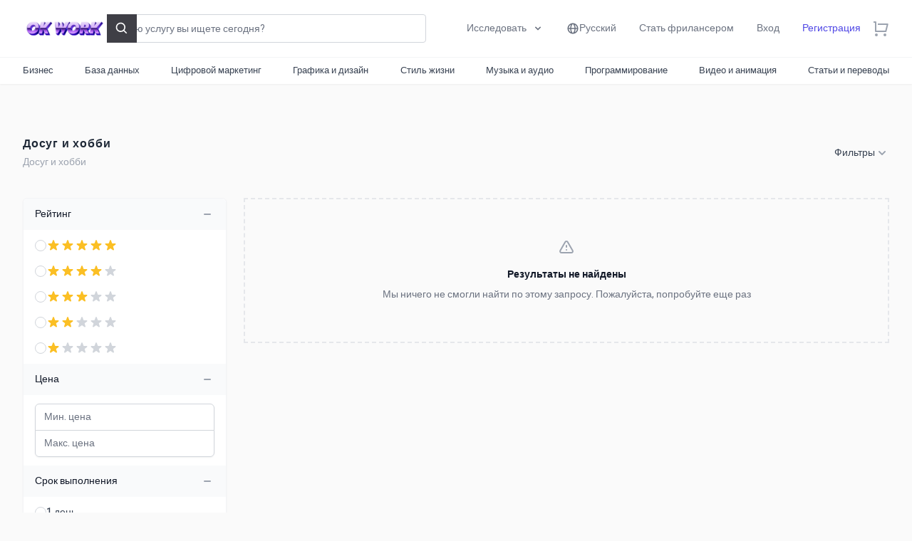

--- FILE ---
content_type: text/html; charset=UTF-8
request_url: https://okwork.work/categories/lifestyle/leisure-and-hobbies
body_size: 33652
content:
<!DOCTYPE html>
<html lang="ru" dir="ltr" class="">
    
    <head>
        <meta charset="UTF-8">
        <meta name="viewport" content="width=device-width, initial-scale=1.0, maximum-scale=1.0, user-scalable=0">
        <meta http-equiv="X-UA-Compatible" content="ie=edge">
        <meta name="csrf-token" content="vNb6nQS1lGvof9UsR68tK96cwTAdNgoYs22HZPzx">

        
        <title>Досуг и хобби | Фриланс OkWork</title>
<meta name="description" content="Досуг и хобби">
<meta name="robots" content="index, follow, max-image-preview:large, max-snippet:-1, max-video-preview:-1">
<link rel="canonical" href="https://okwork.work/categories/lifestyle/leisure-and-hobbies">
<meta property="og:title" content="Досуг и хобби | Фриланс OkWork">
<meta property="og:description" content="Досуг и хобби">
<meta property="og:type" content="website">
<meta property="og:url" content="https://okwork.work/categories/lifestyle/leisure-and-hobbies">
<meta property="og:image" content="https://okwork.work/public/storage/subcategories/ADC1D6A73A60E3B9E468.webp">

<meta name="twitter:title" content="Досуг и хобби | Фриланс OkWork">
<meta name="twitter:description" content="Досуг и хобби">
<meta name="twitter:image" content="https://okwork.work/public/storage/subcategories/ADC1D6A73A60E3B9E468.webp">
<meta name="twitter:url" content="https://okwork.work/categories/lifestyle/leisure-and-hobbies">
<meta name="twitter:site" content="@">
<meta name="twitter:card" content="summary_large_image">
<script type="application/ld+json">{"@context":"https://schema.org","name":"Досуг и хобби | Фриланс OkWork","description":"Досуг и хобби"}</script>
        <script type="application/ld+json">{"@context":"https://schema.org","@type":"WebSite","name":"Досуг и хобби | Фриланс OkWork","description":"Досуг и хобби","url":"https://okwork.work/categories/lifestyle/leisure-and-hobbies"}</script>

        
		<link rel="stylesheet" href="https://fonts.googleapis.com/css2?family=Heebo:wght@400;500;600;700;800;900&display=swap">

        
        <link rel="icon" type="image/png" href="https://okwork.work/public/storage/site/favicon/F807A0F46345B3FD5AA6.png"/>

        
		
            
                            <link rel="preload prefetch" as="image" href="https://okwork.work/public/storage/site/hero/1672A10D4814551D6C41.webp" type="image/webp" />
            
            
                            <link rel="preload prefetch" as="image" href="https://okwork.work/public/storage/site/hero/14DD2B24FEF2187C57BD.webp" type="image/webp" />
            
            
                            <link rel="preload prefetch" as="image" href="https://okwork.work/public/storage/site/hero/83A597ABBE626AE9CFDE.webp" type="image/webp" />
            
        
        
        <link rel="preconnect" href="https://fonts.googleapis.com">
        <link rel="preconnect" href="https://fonts.gstatic.com" crossorigin>

        
        <style >[wire\:loading], [wire\:loading\.delay], [wire\:loading\.inline-block], [wire\:loading\.inline], [wire\:loading\.block], [wire\:loading\.flex], [wire\:loading\.table], [wire\:loading\.grid], [wire\:loading\.inline-flex] {display: none;}[wire\:loading\.delay\.shortest], [wire\:loading\.delay\.shorter], [wire\:loading\.delay\.short], [wire\:loading\.delay\.long], [wire\:loading\.delay\.longer], [wire\:loading\.delay\.longest] {display:none;}[wire\:offline] {display: none;}[wire\:dirty]:not(textarea):not(input):not(select) {display: none;}input:-webkit-autofill, select:-webkit-autofill, textarea:-webkit-autofill {animation-duration: 50000s;animation-name: livewireautofill;}@keyframes livewireautofill { from {} }</style>

        
        <link rel="preload" href="https://okwork.work/public/css/app.css?id=14d5384ecdd3ff73f71df37962c4355e" as="style">
        <link rel="stylesheet" href="https://okwork.work/public/css/app.css?id=14d5384ecdd3ff73f71df37962c4355e">

        
        <link rel="preload" href="https://okwork.work/public/vendor/livewire/livewire.js?id=90730a3b0e7144480175" as="script">

		
        <style>
            :root {
                --color-primary  : #4f46e5;
                --color-primary-h: 243;
                --color-primary-s: 75%;
                --color-primary-l: 59%;
            }
            html {
                font-family: Heebo, sans-serif !important;
            }
            .fileuploader, .fileuploader-popup {
                font-family: Heebo, sans-serif !important;
            }
            .home-hero-section {
                background-color: #a1a1aa;
                background-repeat: no-repeat;
                background-position: center center;
                background-size: cover;
                height: 570px;
            }
            
            
                            
                
                                
                    @media only screen and (max-width: 600px) {
                        .home-hero-section {
                            background-image: url('https://okwork.work/public/storage/site/hero/1672A10D4814551D6C41.webp');
                            height: 250px;
                        }
                    }

                
                
                                
                    @media only screen and (min-width: 600px) {
                        .home-hero-section {
                            background-image: url('https://okwork.work/public/storage/site/hero/14DD2B24FEF2187C57BD.webp')
                        }
                    }

                
                
                                
                    @media only screen and (min-width: 768px) {
                        .home-hero-section {
                            background-image: url('https://okwork.work/public/storage/site/hero/83A597ABBE626AE9CFDE.webp');
                        }
                    }

                
                
                                
                    @media only screen and (min-width: 992px) {
                        .home-hero-section {
                            background-image: url('https://okwork.work/public/storage/site/hero/83A597ABBE626AE9CFDE.webp');
                        }
                    }

                
                
                                
                    @media only screen and (min-width: 1200px) {
                        .home-hero-section {
                            background-image: url('https://okwork.work/public/storage/site/hero/83A597ABBE626AE9CFDE.webp');
                        }
                    }

                
                        
        </style>

        
        
        
        <script>
            __var_app_url        = "https://okwork.work";
            __var_app_locale     = "ru";
            __var_rtl            = false;
            __var_primary_color  = "#4f46e5";
            __var_axios_base_url = "https://okwork.work/";
            __var_currency_code  = "RUB";
        </script>

        
        
        
                    <!-- Yandex.Metrika counter -->
<script type="text/javascript" >
   (function(m,e,t,r,i,k,a){m[i]=m[i]||function(){(m[i].a=m[i].a||[]).push(arguments)};
   m[i].l=1*new Date();
   for (var j = 0; j < document.scripts.length; j++) {if (document.scripts[j].src === r) { return; }}
   k=e.createElement(t),a=e.getElementsByTagName(t)[0],k.async=1,k.src=r,a.parentNode.insertBefore(k,a)})
   (window, document, "script", "https://mc.yandex.ru/metrika/tag.js", "ym");

   ym(92522087, "init", {
        clickmap:true,
        trackLinks:true,
        accurateTrackBounce:true,
        webvisor:true
   });
</script>
<noscript><div><img src="https://mc.yandex.ru/watch/92522087" style="position:absolute; left:-9999px;" alt="" /></div></noscript>
<!-- /Yandex.Metrika counter -->


<script src="https://sdk.adlook.tech/inventory/core.js" async type="text/javascript"></script>


        
    </head>

    <body class="antialiased bg-[#fafafa] dark:bg-[#161616] text-gray-600 min-h-full flex flex-col application application-ltr overflow-x-hidden overflow-y-scroll " style="overflow-y: scroll">

        
        <div class="fixed z-[65] inset-0 flex items-end justify-center px-4 py-6
            pointer-events-none sm:p-5 sm:pt-4 sm:items-start sm:justify-center"
     x-data="wireui_notifications"
     x-on:wireui:notification.window="addNotification($event.detail)"
     x-on:wireui:confirm-notification.window="addConfirmNotification($event.detail)"
     wire:ignore>
    <div class="max-w-sm w-full space-y-2 pointer-events-auto flex flex-col-reverse">
        <template x-for="notification in notifications" :key="`notification-${notification.id}`">
            <div class="max-w-sm w-full bg-white shadow-lg rounded-lg ring-1 ring-black
                        ring-opacity-5 relative overflow-hidden pointer-events-auto
                        dark:bg-zinc-800 dark:border dark:border-zinc-700"
                 :class="{ 'flex': notification.rightButtons }"
                 :id="`notification.${notification.id}`"
                 x-transition:enter="transform ease-out duration-300 transition"
                 x-transition:enter-start="translate-y-2 opacity-0 sm:translate-y-0 sm:translate-x-2"
                 x-transition:enter-end="translate-y-0 opacity-100 sm:translate-x-0"
                 x-on:mouseenter="pauseNotification(notification)"
                 x-on:mouseleave="resumeNotification(notification)">
                <div class="bg-zinc-300 dark:bg-zinc-600 rounded-full transition-all duration-150 ease-linear absolute top-0 ltr:left-0 rtl:right-0"
                     style="height: 2px; width: 100%;"
                     :id="`timeout.bar.${notification.id}`"
                     x-show="Boolean(notification.timer) && notification.progressbar !== false">
                </div>
                <div :class="{
                        'pl-4': Boolean(notification.dense),
                        'p-4': !Boolean(notification.rightButtons),
                        'w-0 flex-1 flex items-center p-4': Boolean(notification.rightButtons),
                    }">
                    <div :class="{
                        'flex items-start': !Boolean(notification.rightButtons),
                        'w-full flex': Boolean(notification.rightButtons),
                    }">
                        <!-- notification icon|img -->
                        <template x-if="notification.icon || notification.img">
                            <div class="shrink-0" :class="{
                                    'w-6': Boolean(notification.icon),
                                    'pt-0.5': Boolean(notification.img),
                                }">
                                <template x-if="notification.icon">
                                    <div class="notification-icon"></div>
                                </template>

                                <template x-if="notification.img">
                                    <img class="h-10 w-10 rounded-full" :src="notification.img" />
                                </template>
                            </div>
                        </template>

                        <div class="w-0 flex-1 pt-0.5" :class="{
                                'ltr:ml-3 rtl:mr-3': Boolean(notification.icon || notification.img)
                            }">
                            <p class="text-sm font-medium text-zinc-900 dark:text-zinc-400"
                               x-show="notification.title"
                               x-html="notification.title">
                            </p>
                            <p class="mt-1 text-sm text-zinc-500"
                               x-show="notification.description"
                               x-html="notification.description">
                            </p>

                            <!-- actions buttons -->
                            <template x-if="!notification.dense && !notification.rightButtons && (notification.accept || notification.reject)">
                                <div class="mt-3 flex gap-x-3">
                                    <button class="rounded-md text-sm font-medium focus:outline-none"
                                            :class="{
                                            'bg-white dark:bg-transparent text-primary-600 hover:text-primary-500': !Boolean($wireui.dataGet(notification, 'accept.style')),
                                            [$wireui.dataGet(notification, 'accept.style')]: Boolean($wireui.dataGet(notification, 'accept.style')),
                                            'px-3 py-2 border shadow-sm': Boolean($wireui.dataGet(notification, 'accept.solid')),
                                        }"
                                            x-on:click="accept(notification)"
                                            x-show="$wireui.dataGet(notification, 'accept.label')"
                                            x-text="$wireui.dataGet(notification, 'accept.label', '')">
                                    </button>

                                    <button class="rounded-md text-sm font-medium focus:outline-none"
                                            :class="{
                                            'bg-white dark:bg-transparent text-zinc-700 dark:text-zinc-600 hover:text-zinc-500': !Boolean($wireui.dataGet(notification, 'reject.style')),
                                            [$wireui.dataGet(notification, 'reject.style')]: Boolean($wireui.dataGet(notification, 'reject.style')),
                                            'px-3 py-2 border border-zinc-300 shadow-sm': Boolean($wireui.dataGet(notification, 'accept.solid')),
                                        }"
                                            x-on:click="reject(notification)"
                                            x-show="$wireui.dataGet(notification, 'reject.label')"
                                            x-text="$wireui.dataGet(notification, 'reject.label', '')">
                                    </button>
                                </div>
                            </template>
                        </div>

                        <div class="ltr:ml-4 rtl:mr-4 shrink-0 flex">
                            <!-- accept button -->
                            <button class="mr-4 shrink-0 rounded-md text-sm font-medium focus:outline-none"
                                    :class="{
                                    'text-primary-600 hover:text-primary-500': !Boolean($wireui.dataGet(notification, 'accept.style')),
                                    [$wireui.dataGet(notification, 'accept.style')]: Boolean($wireui.dataGet(notification, 'accept.style'))
                                }"
                                    x-on:click="accept(notification)"
                                    x-show="notification.dense && notification.accept"
                                    x-text="$wireui.dataGet(notification, 'accept.label', '')">
                            </button>

                            <!-- close button -->
                            <button class="rounded-md inline-flex text-zinc-400 hover:text-zinc-500 focus:outline-none"
                                    x-show="notification.closeButton"
                                    x-on:click="closeNotification(notification)">
                                <span class="sr-only">Close</span>
                                <svg class="h-5 w-5" xmlns="http://www.w3.org/2000/svg" fill="none" viewBox="0 0 24 24" stroke="currentColor">
    <path stroke-linecap="round" stroke-linejoin="round" stroke-width="2" d="M6 18L18 6M6 6l12 12" />
</svg>
                            </button>
                        </div>
                    </div>
                </div>

                <!-- right actions buttons -->
                <template x-if="notification.rightButtons">
                    <div class="flex flex-col border-l border-zinc-200 dark:border-zinc-700">
                        <template x-if="notification.accept">
                            <div class="h-0 flex-1 flex" :class="{
                                'border-b border-zinc-200 dark:border-zinc-700': notification.reject
                            }">
                                <button class="w-full rounded-none rounded-tr-lg px-4 py-3 flex items-center
                                               justify-center text-sm font-medium focus:outline-none"
                                        :class="{
                                        'text-primary-600 hover:text-primary-500 hover:bg-zinc-50 dark:hover:bg-zinc-700': !Boolean(notification.accept.style),
                                        [notification.accept.style]: Boolean(notification.accept.style),
                                        'rounded-br-lg': !Boolean(notification.reject),
                                    }"
                                        x-on:click="accept(notification)"
                                        x-text="notification.accept.label">
                                </button>
                            </div>
                        </template>

                        <template x-if="notification.reject">
                            <div class="h-0 flex-1 flex">
                                <button class="w-full rounded-none rounded-br-lg px-4 py-3 flex items-center
                                                justify-center text-sm font-medium focus:outline-none"
                                        :class="{
                                        'text-zinc-700 hover:text-zinc-500 dark:text-zinc-600 hover:bg-zinc-50 dark:hover:bg-zinc-700': !Boolean(notification.reject.style),
                                        [notification.reject.style]: Boolean(notification.reject.style),
                                        'rounded-tr-lg': !Boolean(notification.accept),
                                    }"
                                        x-on:click="reject(notification)"
                                        x-text="notification.reject.label">
                                </button>
                            </div>
                        </template>
                    </div>
                </template>
            </div>
        </template>
    </div>
</div>

        
        <div class="fixed inset-0 flex items-end overflow-y-auto sm:pt-16 justify-center sm:items-start z-[65]"
    x-data="wireui_dialog({ id: 'dialog' })"
    x-show="show"
    x-on:wireui:dialog.window="showDialog($event.detail)"
    x-on:wireui:confirm-dialog.window="confirmDialog($event.detail)"
    x-on:keydown.escape.window="handleEscape"
    style="display: none"
    x-cloak>
    <div class="fixed inset-0 bg-secondary-400 bg-opacity-60 transform transition-opacity
        dialog-backdrop  backdrop-blur-sm  dark:bg-secondary-700 dark:bg-opacity-60"
        x-show="show"
        x-on:click="dismiss"
        x-transition:enter="ease-out duration-300"
        x-transition:enter-start="opacity-0"
        x-transition:enter-end="opacity-100"
        x-transition:leave="ease-in duration-200"
        x-transition:leave-start="opacity-100"
        x-transition:leave-end="opacity-0">
    </div>

    <div class="w-full transition-all p-4 sm:max-w-lg"
        x-show="show"
        x-transition:enter="ease-out duration-300"
        x-transition:enter-start="opacity-0 translate-y-4 sm:translate-y-0 sm:scale-95"
        x-transition:enter-end="opacity-100 translate-y-0 sm:scale-100"
        x-transition:leave="ease-in duration-200"
        x-transition:leave-start="opacity-100 translate-y-0 sm:scale-100"
        x-transition:leave-end="opacity-0 translate-y-4 sm:translate-y-0 sm:scale-95"
        x-on:mouseenter="pauseTimeout"
        x-on:mouseleave="resumeTimeout">
        <div class="relative shadow-md bg-white dark:bg-secondary-800 rounded-xl space-y-4 p-4"
            :class="{
                'sm:p-5 sm:pt-7': style === 'center',
                'sm:p-0 sm:pt-1': style === 'inline',
            }">
            <div class="bg-secondary-300 dark:bg-secondary-600 rounded-full transition-all duration-150 ease-linear absolute top-0 left-0"
                style="height: 2px; width: 100%;"
                x-ref="progressbar"
                x-show="dialog && dialog.progressbar && dialog.timeout">
            </div>

            <div x-show="dialog && dialog.closeButton" class="absolute ltr:right-2 rtl:left-2 -top-2">
                <button class="dialog-button-close focus:outline-none p-1 focus:ring-2 focus:ring-secondary-200 rounded-full text-secondary-300"
                    x-on:click="close"
                    type="button">
                    <span class="sr-only">close</span>
                    <svg class="w-5 h-5" xmlns="http://www.w3.org/2000/svg" fill="none" viewBox="0 0 24 24" stroke="currentColor">
    <path stroke-linecap="round" stroke-linejoin="round" stroke-width="2" d="M6 18L18 6M6 6l12 12" />
</svg>
                </button>
            </div>

            <div class="space-y-4" :class="{ 'sm:space-x-4 rtl:space-x-reverse sm:flex sm:items-center sm:space-y-0 sm:px-5 sm:py-2': style === 'inline' }">
                <div class="mx-auto flex items-center self-start justify-center shrink-0"
                    :class="{ 'sm:items-start sm:mx-0': style === 'inline' }"
                    x-show="dialog && dialog.icon">
                    <div x-ref="iconContainer"></div>
                </div>

                <div class="mt-4 w-full" :class="{ 'sm:mt-5': style === 'center' }">
                    <h3 class="text-lg leading-6 font-medium text-secondary-900 dark:text-secondary-400 text-center"
                        :class="{ 'sm:text-left sm:rtl:text-right': style === 'inline' }"
                         x-ref="title" >
                        
                    </h3>

                    <p class="mt-2 text-sm text-secondary-500 text-center"
                        :class="{ 'sm:text-left sm:rtl:text-right': style === 'inline' }"
                         x-ref="description" >
                        
                    </p>

                    
                </div>
            </div>

            <div class="grid grid-cols-1 gap-y-2 sm:gap-x-3 rounded-b-xl"
                :class="{
                    'sm:grid-cols-2 sm:gap-y-0': style === 'center',
                    'sm:p-4 sm:bg-secondary-100 sm:dark:bg-secondary-800 sm:grid-cols-none sm:flex sm:justify-end': style === 'inline',
                }"
                x-show="dialog && (dialog.accept || dialog.reject)">
                <div x-show="dialog && dialog.accept" class="sm:order-last" x-ref="accept"></div>
                <div x-show="dialog && dialog.reject" x-ref="reject"></div>
            </div>

            <div class="flex justify-center"
                x-show="dialog && dialog.close && !dialog.accept && !dialog.accept"
                x-ref="close">
            </div>
        </div>
    </div>
</div>

		
        <header wire:id="UDYVQyq9KT7LSd2VHrMX" wire:initial-data="{&quot;fingerprint&quot;:{&quot;id&quot;:&quot;UDYVQyq9KT7LSd2VHrMX&quot;,&quot;name&quot;:&quot;main.includes.header&quot;,&quot;locale&quot;:&quot;ru&quot;,&quot;path&quot;:&quot;categories\/lifestyle\/leisure-and-hobbies&quot;,&quot;method&quot;:&quot;GET&quot;,&quot;v&quot;:&quot;acj&quot;},&quot;effects&quot;:{&quot;listeners&quot;:[]},&quot;serverMemo&quot;:{&quot;children&quot;:{&quot;l3925603375-0&quot;:{&quot;id&quot;:&quot;2Bz61INX5BVLdMx3fz7F&quot;,&quot;tag&quot;:&quot;div&quot;},&quot;l3925603375-1&quot;:{&quot;id&quot;:&quot;26k3i1evi46MmkjqsTYx&quot;,&quot;tag&quot;:&quot;div&quot;},&quot;l3925603375-2&quot;:{&quot;id&quot;:&quot;kZcQ9pk9n2TP2ClrqlyW&quot;,&quot;tag&quot;:&quot;div&quot;}},&quot;errors&quot;:[],&quot;htmlHash&quot;:&quot;9e95e512&quot;,&quot;data&quot;:{&quot;new_messages&quot;:null,&quot;notifications&quot;:null,&quot;q&quot;:&quot;&quot;,&quot;gigs&quot;:[],&quot;sellers&quot;:[],&quot;tags&quot;:[],&quot;default_language_name&quot;:&quot;\u0420\u0443\u0441\u0441\u043a\u0438\u0439&quot;,&quot;default_language_code&quot;:&quot;ru&quot;,&quot;default_country_code&quot;:&quot;ru&quot;},&quot;dataMeta&quot;:[],&quot;checksum&quot;:&quot;eff8722a64ce91c37ea6d42d0403345260d3760e3b056365a6396ff7aa70791e&quot;}}" class="bg-white dark:bg-[#0f0f0f] shadow-sm w-full z-40 transition-all duration-200">
    <div x-data="window.TTRjRvxLbHzaKxW">
 
        
         
        
        <nav class="relative container max-w-7xl mx-auto px-4 sm:px-6 lg:px-8 justify-between items-center h-20 flex">
            
            
            <div class="inline-flex items-center min-w-fit">

                
                <button type="button" class="bg-white dark:bg-transparent rounded-md text-gray-500 dark:text-gray-100 dark:hover:text-white ltr:mr-5 rtl:ml-5 md:hidden" x-on:click="mobile_menu = true">
                    <span class="sr-only">Open menu</span>
                    <svg class="text-gray-400 hover:text-gray-700 dark:text-gray-100 dark:hover:text-white h-6 w-6" stroke="currentColor" fill="currentColor" stroke-width="0" viewBox="0 0 24 24" xmlns="http://www.w3.org/2000/svg"><g><path fill="none" d="M0 0h24v24H0z"></path><path d="M3 4h18v2H3V4zm0 7h18v2H3v-2zm0 7h18v2H3v-2z"></path></g></svg>
                </button>

                
                                    <a href="https://okwork.work" class="block ltr:sm:mr-6 rtl:sm:ml-6">
                        <img width="150" height="30" src="https://okwork.work/public/storage/site/logo/3626F4D95B55EDD1FA55.png" alt="Фриланс OkWork" style="height: 30px;width:auto">
                    </a>
                
            </div>

            
            <div class="w-full hidden lg:block">   
                <div class="relative max-w-md" x-data="{ open: false }">
                    
                    
                    <input wire:model.debounce.500ms="q" wire:keydown.enter="enter" x-ref="search" x-on:click="open = true" type="search" class="block p-2.5 w-full z-20 text-sm text-gray-900 dark:text-white bg-white dark:bg-[#181818] rounded border border-gray-300 dark:border-[#181818] focus:ring-0 focus:border-gray-500 h-10" placeholder="Какую услугу вы ищете сегодня?" required>
                    
                    
                    <button type="button" wire:click="enter" class="flex items-center justify-center absolute top-0 ltr:right-0 rtl:left-0 p-2.5 text-white bg-zinc-700 hover:bg-zinc-800 h-10 ltr:rounded-r rtl:rounded-l border border-zinc-700 hover:border-zinc-800">
                        <svg class="w-5 h-5" stroke="currentColor" fill="currentColor" stroke-width="0" viewBox="0 0 24 24" xmlns="http://www.w3.org/2000/svg"><path d="M10 18a7.952 7.952 0 0 0 4.897-1.688l4.396 4.396 1.414-1.414-4.396-4.396A7.952 7.952 0 0 0 18 10c0-4.411-3.589-8-8-8s-8 3.589-8 8 3.589 8 8 8zm0-14c3.309 0 6 2.691 6 6s-2.691 6-6 6-6-2.691-6-6 2.691-6 6-6z"></path></svg>
                        <span class="sr-only">Search</span>
                    </button>

                    
                    
                </div>
            </div>

            
            <div class="min-w-fit ltr:sm:ml-10 rtl:sm:mr-10 flex items-center font-medium text-sm transition-all duration-200">

                
                <div x-data="{ open: false }" class="relative inline-block">

                    
                    <div aria-haspopup="true" x-bind:aria-expanded="open" x-on:click="open = true" aria-expanded="true" class="text-gray-500 hover:text-primary-600 transition-colors duration-300 py-2 px-4 focus:outline-none hidden md:flex dark:text-gray-100 dark:hover:text-white space-x-2 rtl:space-x-reverse md:items-center cursor-pointer">
                        <span>Исследовать</span>
                        <svg class="w-4 h-4" stroke="currentColor" fill="currentColor" stroke-width="0" viewBox="0 0 20 20" xmlns="http://www.w3.org/2000/svg"><path fill-rule="evenodd" d="M5.293 7.293a1 1 0 011.414 0L10 10.586l3.293-3.293a1 1 0 111.414 1.414l-4 4a1 1 0 01-1.414 0l-4-4a1 1 0 010-1.414z" clip-rule="evenodd"></path></svg>
                    </div>

                    
                    <div 
                        x-show="open" 
                        style="display: none"
                        x-transition:enter="transition ease-out duration-150" 
                        x-transition:enter-start="transform opacity-0 scale-75" 
                        x-transition:enter-end="transform opacity-100 scale-100" 
                        x-transition:leave="transition ease-in duration-100" 
                        x-transition:leave-start="transform opacity-100 scale-100" 
                        x-transition:leave-end="transform opacity-0 scale-75" 
                        x-on:click.outside="open = false" role="menu" 
                        class="ltr:origin-top-right rtl:origin-top-left absolute top-full ltr:right-0 rtl:left-0 w-48 mt-3 bg-white dark:bg-zinc-800 rounded-lg shadow-md ring-1 ring-gray-900 ring-opacity-5 font-normal text-sm text-gray-900 z-40">
                        <div class="bg-white dark:bg-zinc-800 ring-1 ring-black ring-opacity-5 rounded divide-y divide-gray-100 dark:divide-zinc-400">
                            <div class="p-2 space-y-1">

                                
                                <a href="https://okwork.work/search" role="menuitem" class="w-full flex items-center rounded py-2 px-3 text-sm font-medium text-gray-600 hover:bg-gray-100 hover:text-gray-700 focus:outline-none focus:bg-gray-100 focus:text-gray-700 dark:text-zinc-400 dark:hover:bg-zinc-500 dark:hover:text-zinc-200">
                                    <span>Гиги</span>
                                </a>

                                
                                                                    <a href="https://okwork.work/explore/projects" role="menuitem" class="w-full flex items-center rounded py-2 px-3 text-sm font-medium text-gray-600 hover:bg-gray-100 hover:text-gray-700 focus:outline-none focus:bg-gray-100 focus:text-gray-700 dark:text-zinc-400 dark:hover:bg-zinc-500 dark:hover:text-zinc-200">
                                        <span>Проекты</span>
                                    </a>
                                                                
                            </div>
                        </div>
                    </div>

                </div>

                
                                    <div wire:id="2Bz61INX5BVLdMx3fz7F" wire:initial-data="{&quot;fingerprint&quot;:{&quot;id&quot;:&quot;2Bz61INX5BVLdMx3fz7F&quot;,&quot;name&quot;:&quot;main.partials.languages&quot;,&quot;locale&quot;:&quot;ru&quot;,&quot;path&quot;:&quot;categories\/lifestyle\/leisure-and-hobbies&quot;,&quot;method&quot;:&quot;GET&quot;,&quot;v&quot;:&quot;acj&quot;},&quot;effects&quot;:{&quot;listeners&quot;:[]},&quot;serverMemo&quot;:{&quot;children&quot;:[],&quot;errors&quot;:[],&quot;htmlHash&quot;:&quot;5716a982&quot;,&quot;data&quot;:{&quot;default_language_name&quot;:&quot;\u0420\u0443\u0441\u0441\u043a\u0438\u0439&quot;,&quot;default_language_code&quot;:&quot;ru&quot;,&quot;default_country_code&quot;:&quot;ru&quot;},&quot;dataMeta&quot;:[],&quot;checksum&quot;:&quot;1f946dbc5c331078cce9ed63449e23933dfd130d2ee46cee7fbf9e8346e53127&quot;}}" class="relative inline-block">
    <div x-data="{ open: false }">

        
        <button x-on:click="open = !open" type="button" class="hidden md:flex items-center text-gray-500 hover:text-primary-600 transition-colors duration-300 py-2 px-4 focus:outline-none focus:ring-0 dark:text-gray-100 dark:hover:text-white">
            <svg class="w-[18px] h-[18px]" stroke="currentColor" fill="currentColor" stroke-width="0" viewBox="0 0 24 24" xmlns="http://www.w3.org/2000/svg"><path d="M12 2C6.486 2 2 6.486 2 12s4.486 10 10 10 10-4.486 10-10S17.514 2 12 2zm7.931 9h-2.764a14.67 14.67 0 0 0-1.792-6.243A8.013 8.013 0 0 1 19.931 11zM12.53 4.027c1.035 1.364 2.427 3.78 2.627 6.973H9.03c.139-2.596.994-5.028 2.451-6.974.172-.01.344-.026.519-.026.179 0 .354.016.53.027zm-3.842.7C7.704 6.618 7.136 8.762 7.03 11H4.069a8.013 8.013 0 0 1 4.619-6.273zM4.069 13h2.974c.136 2.379.665 4.478 1.556 6.23A8.01 8.01 0 0 1 4.069 13zm7.381 6.973C10.049 18.275 9.222 15.896 9.041 13h6.113c-.208 2.773-1.117 5.196-2.603 6.972-.182.012-.364.028-.551.028-.186 0-.367-.016-.55-.027zm4.011-.772c.955-1.794 1.538-3.901 1.691-6.201h2.778a8.005 8.005 0 0 1-4.469 6.201z"></path></svg>
            <span class="ltr:ml-1 rtl:mr-1">Русский</span>
        </button>
    
        
        <div 
            x-show="open" 
            style="display: none;"
            x-transition:enter="transition ease-out duration-150" 
            x-transition:enter-start="transform opacity-0 scale-75" 
            x-transition:enter-end="transform opacity-100 scale-100" 
            x-transition:leave="transition ease-in duration-100" 
            x-transition:leave-start="transform opacity-100 scale-100" 
            x-transition:leave-end="transform opacity-0 scale-75" 
            x-on:click.outside="open = false" role="menu" 
            class="absolute ltr:right-0 rtl:left-0 origin-top-right mt-2 w-48 shadow-xl rounded z-50" x-cloak>
            
            <div class="bg-white dark:bg-zinc-800 rounded p-2 space-y-1">
    
                
                                    <div  wire:click="setLocale('en')"  class="py-2 px-4 rounded-sm inline-flex items-center cursor-pointer justify-between hover:bg-gray-50 dark:hover:bg-zinc-600 focus:outline-none w-full">
                        <div class="inline-flex items-center">
                            <img src="https://okwork.work/public/storage/site/placeholder/10ACCDCBF630EC52B1E4.webp" data-src="https://okwork.work/public/vendor/blade-flags/country-us.svg" alt="English" class="lazy w-5 ltr:mr-3 rtl:ml-3">
                            <span class="font-medium text-xs dark:text-gray-200">English</span>
                        </div>
                                                    <div wire:loading wire:target="setLocale('en')">
                                <svg role="status" class="block w-4 h-4 text-gray-700 animate-spin" viewBox="0 0 100 101" fill="none" xmlns="http://www.w3.org/2000/svg"> <path d="M100 50.5908C100 78.2051 77.6142 100.591 50 100.591C22.3858 100.591 0 78.2051 0 50.5908C0 22.9766 22.3858 0.59082 50 0.59082C77.6142 0.59082 100 22.9766 100 50.5908ZM9.08144 50.5908C9.08144 73.1895 27.4013 91.5094 50 91.5094C72.5987 91.5094 90.9186 73.1895 90.9186 50.5908C90.9186 27.9921 72.5987 9.67226 50 9.67226C27.4013 9.67226 9.08144 27.9921 9.08144 50.5908Z" fill="#E5E7EB"/> <path d="M93.9676 39.0409C96.393 38.4038 97.8624 35.9116 97.0079 33.5539C95.2932 28.8227 92.871 24.3692 89.8167 20.348C85.8452 15.1192 80.8826 10.7238 75.2124 7.41289C69.5422 4.10194 63.2754 1.94025 56.7698 1.05124C51.7666 0.367541 46.6976 0.446843 41.7345 1.27873C39.2613 1.69328 37.813 4.19778 38.4501 6.62326C39.0873 9.04874 41.5694 10.4717 44.0505 10.1071C47.8511 9.54855 51.7191 9.52689 55.5402 10.0491C60.8642 10.7766 65.9928 12.5457 70.6331 15.2552C75.2735 17.9648 79.3347 21.5619 82.5849 25.841C84.9175 28.9121 86.7997 32.2913 88.1811 35.8758C89.083 38.2158 91.5421 39.6781 93.9676 39.0409Z" fill="currentColor"/> </svg>
                            </div>
                                            </div>
                                    <div  class="py-2 px-4 rounded-sm inline-flex items-center cursor-pointer justify-between bg-primary-100/25 text-primary-600 focus:outline-none w-full">
                        <div class="inline-flex items-center">
                            <img src="https://okwork.work/public/storage/site/placeholder/10ACCDCBF630EC52B1E4.webp" data-src="https://okwork.work/public/vendor/blade-flags/country-ru.svg" alt="Русский" class="lazy w-5 ltr:mr-3 rtl:ml-3">
                            <span class="font-medium text-xs dark:text-gray-200">Русский</span>
                        </div>
                                                    <div class="block">
                                <svg xmlns="http://www.w3.org/2000/svg" class="h-4 w-4" fill="none" viewBox="0 0 24 24" stroke="currentColor" stroke-width="2"> <path stroke-linecap="round" stroke-linejoin="round" d="M5 13l4 4L19 7"/></svg>
                            </div>
                                            </div>
                    
            </div>
        </div>

    </div>
</div>
<!-- Livewire Component wire-end:2Bz61INX5BVLdMx3fz7F -->                
                
                                    <a href="https://okwork.work/start_selling" class="text-gray-500 hover:text-primary-600 transition-colors duration-300 py-2 px-4 hidden md:block dark:text-gray-100 dark:hover:text-white">
                        Стать фрилансером                    </a>
                
                
                
                
                                    <a href="https://okwork.work/auth/login" class="text-gray-500 hover:text-primary-600 transition-colors duration-300 py-2 px-4 hidden md:block dark:text-gray-100 dark:hover:text-white">
                        Вход                    </a>
                
                
                                    <a href="https://okwork.work/auth/register" class="py-2 px-4 text-primary-600 hover:text-primary-800 transition-colors duration-300 rounded-full hidden md:inline-block dark:text-gray-100 dark:hover:text-white">
                        Регистрация                    </a>
                
                
                <div wire:id="26k3i1evi46MmkjqsTYx" wire:initial-data="{&quot;fingerprint&quot;:{&quot;id&quot;:&quot;26k3i1evi46MmkjqsTYx&quot;,&quot;name&quot;:&quot;main.partials.search&quot;,&quot;locale&quot;:&quot;ru&quot;,&quot;path&quot;:&quot;categories\/lifestyle\/leisure-and-hobbies&quot;,&quot;method&quot;:&quot;GET&quot;,&quot;v&quot;:&quot;acj&quot;},&quot;effects&quot;:{&quot;listeners&quot;:[]},&quot;serverMemo&quot;:{&quot;children&quot;:[],&quot;errors&quot;:[],&quot;htmlHash&quot;:&quot;8138211b&quot;,&quot;data&quot;:{&quot;q&quot;:&quot;&quot;,&quot;gigs&quot;:[],&quot;sellers&quot;:[],&quot;tags&quot;:[]},&quot;dataMeta&quot;:[],&quot;checksum&quot;:&quot;20d2fb2811ed8052910acb5afcb70e381e946624de62f12bb6d019eca404b091&quot;}}" x-data="window.jDxKFKNiKkfxISD" x-init="init()" x-cloak>

    
    <div class="py-2 mx-4 text-gray-400 hover:text-gray-500 dark:text-gray-100 dark:hover:text-white cursor-pointer md:hidden" @click="open()">
        <svg class="w-6 h-6" xmlns="http://www.w3.org/2000/svg" fill="none" viewBox="0 0 24 24" stroke="currentColor" aria-hidden="true"> <path stroke-linecap="round" stroke-linejoin="round" stroke-width="2" d="M21 21l-6-6m2-5a7 7 0 11-14 0 7 7 0 0114 0z"></path> </svg>
    </div>

    
    <div class="fixed inset-0 z-10 overflow-y-auto p-4 sm:p-6 md:p-20" role="dialog" aria-modal="true" @keydown.window.escape="close()" x-show="isOpen" style="display: none;" x-transition:enter="ease-out duration-300" x-transition:enter-start="opacity-0" x-transition:enter-end="opacity-100" x-transition:leave="ease-in duration-200" x-transition:leave-start="opacity-100" x-transition:leave-end="opacity-0">

        <div class="fixed inset-0 bg-gray-500 bg-opacity-25 transition-opacity" aria-hidden="true" x-transition:enter="ease-out duration-300"></div>

        <div class="mx-auto max-w-xl transform divide-y divide-gray-100 overflow-hidden rounded-xl bg-white shadow-2xl ring-1 ring-black ring-opacity-5 transition-all" @click.away="close()"
            
        >

            
            <div class="relative">

                
                <svg class="pointer-events-none absolute top-3.5 ltr:left-4 rtl:right-4 h-5 w-5 text-gray-400" xmlns="http://www.w3.org/2000/svg" viewBox="0 0 20 20" fill="currentColor" aria-hidden="true"> <path fill-rule="evenodd" d="M8 4a4 4 0 100 8 4 4 0 000-8zM2 8a6 6 0 1110.89 3.476l4.817 4.817a1 1 0 01-1.414 1.414l-4.816-4.816A6 6 0 012 8z" clip-rule="evenodd"/> </svg>

                
                <input wire:model.debounce.500ms="q" wire:keydown.enter="enter" x-ref="search" type="text" class="h-12 w-full border-0 bg-transparent ltr:pl-11 ltr:pr-3 rtl:pr-11 rtl:pl-3 text-gray-800 placeholder-gray-400 focus:ring-0 sm:text-sm pt-2.5" placeholder="Какую услугу вы ищете сегодня?">

                
                <div role="status" class="absolute ltr:right-2 rtl:left-2 top-3" wire:loading wire:target="q">
                    <svg class="inline ltr:mr-2 rtl:ml-2 w-6 h-6 text-gray-200 animate-spin fill-primary-600" viewBox="0 0 100 101" fill="none" xmlns="http://www.w3.org/2000/svg">
                        <path d="M100 50.5908C100 78.2051 77.6142 100.591 50 100.591C22.3858 100.591 0 78.2051 0 50.5908C0 22.9766 22.3858 0.59082 50 0.59082C77.6142 0.59082 100 22.9766 100 50.5908ZM9.08144 50.5908C9.08144 73.1895 27.4013 91.5094 50 91.5094C72.5987 91.5094 90.9186 73.1895 90.9186 50.5908C90.9186 27.9921 72.5987 9.67226 50 9.67226C27.4013 9.67226 9.08144 27.9921 9.08144 50.5908Z" fill="currentColor"/>
                        <path d="M93.9676 39.0409C96.393 38.4038 97.8624 35.9116 97.0079 33.5539C95.2932 28.8227 92.871 24.3692 89.8167 20.348C85.8452 15.1192 80.8826 10.7238 75.2124 7.41289C69.5422 4.10194 63.2754 1.94025 56.7698 1.05124C51.7666 0.367541 46.6976 0.446843 41.7345 1.27873C39.2613 1.69328 37.813 4.19778 38.4501 6.62326C39.0873 9.04874 41.5694 10.4717 44.0505 10.1071C47.8511 9.54855 51.7191 9.52689 55.5402 10.0491C60.8642 10.7766 65.9928 12.5457 70.6331 15.2552C75.2735 17.9648 79.3347 21.5619 82.5849 25.841C84.9175 28.9121 86.7997 32.2913 88.1811 35.8758C89.083 38.2158 91.5421 39.6781 93.9676 39.0409Z" fill="currentFill"/>
                    </svg>
                </div>

            </div>
      
            
                  
            
                  
            
            <div class="flex flex-wrap items-center bg-gray-50 py-2.5 px-4 text-xs text-gray-700">
                Нажмите <kbd class=’mx-2 flex h-5 px-1 items-center justify-center rounded border border-gray-400 bg-white font-semibold text-gray-900 sm:mx-2’>ENTER</kbd> <span class=’hidden sm:inline’>для расширенного поиска</span>
            </div>

        </div>
    </div>

</div>



<!-- Livewire Component wire-end:26k3i1evi46MmkjqsTYx -->
                
                <div wire:id="kZcQ9pk9n2TP2ClrqlyW" wire:initial-data="{&quot;fingerprint&quot;:{&quot;id&quot;:&quot;kZcQ9pk9n2TP2ClrqlyW&quot;,&quot;name&quot;:&quot;main.partials.cart&quot;,&quot;locale&quot;:&quot;ru&quot;,&quot;path&quot;:&quot;categories\/lifestyle\/leisure-and-hobbies&quot;,&quot;method&quot;:&quot;GET&quot;,&quot;v&quot;:&quot;acj&quot;},&quot;effects&quot;:{&quot;listeners&quot;:[&quot;cart-updated&quot;]},&quot;serverMemo&quot;:{&quot;children&quot;:[],&quot;errors&quot;:[],&quot;htmlHash&quot;:&quot;19f8b287&quot;,&quot;data&quot;:{&quot;cart&quot;:[]},&quot;dataMeta&quot;:[],&quot;checksum&quot;:&quot;1a284831679a1c260400f17bc8050c4310191d238968b9ce47a5c3cd8bd2ac76&quot;}}" x-data="window.XnbzELJbXoSEFED" x-init="initialize()">

    
    <button x-on:click="cart_open = !cart_open" type="button" class="text-gray-500 hover:text-primary-600 dark:text-gray-100 dark:hover:text-white transition-colors duration-300 py-2 relative ltr:ml-4 rtl:mr-4">
        <svg class="text-gray-400 hover:text-gray-700 h-6 w-6 dark:text-gray-100 dark:hover:text-white" stroke="currentColor" fill="currentColor" stroke-width="0" viewBox="0 0 24 24" xmlns="http://www.w3.org/2000/svg"><g><path fill="none" d="M0 0h24v24H0z"></path><path d="M4 16V4H2V2h3a1 1 0 0 1 1 1v12h12.438l2-8H8V5h13.72a1 1 0 0 1 .97 1.243l-2.5 10a1 1 0 0 1-.97.757H5a1 1 0 0 1-1-1zm2 7a2 2 0 1 1 0-4 2 2 0 0 1 0 4zm12 0a2 2 0 1 1 0-4 2 2 0 0 1 0 4z"></path></g></svg>
            </button>

    
    <div @keydown.window.escape="cart_open = false" x-show="cart_open" style="display: none;" class="fixed inset-0 overflow-hidden z-50" x-ref="dialog" aria-modal="true" x-cloak>
        <div class="absolute inset-0 overflow-hidden">

            
            <div 
                x-show="cart_open"
                style="display: none;" 
                x-transition:enter="ease-in-out duration-500" 
                x-transition:enter-start="opacity-0" 
                x-transition:enter-end="opacity-100" 
                x-transition:leave="ease-in-out duration-500" 
                x-transition:leave-start="opacity-100" 
                x-transition:leave-end="opacity-0" 
                class="absolute inset-0 bg-gray-500 bg-opacity-75 transition-opacity" @click="cart_open = false" aria-hidden="true">
            </div>

            
            <div class="pointer-events-none fixed inset-y-0 ltr:right-0 rtl:left-0 flex max-w-full ltr:pl-10 rtl:pr-10">
                <div 
                    x-show="cart_open" 
                    style="display: none;"
                    x-transition:enter="transform transition ease-in-out duration-500 sm:duration-700" x-transition:enter-start="ltr:translate-x-full rtl:-translate-x-full" 
                    x-transition:enter-end="ltr:translate-x-0 rtl:-translate-x-0" 
                    x-transition:leave="transform transition ease-in-out duration-500 sm:duration-700" x-transition:leave-start="ltr:translate-x-0 rtl:-translate-x-0" 
                    x-transition:leave-end="ltr:translate-x-full rtl:-translate-x-full" 
                    class="pointer-events-auto w-screen max-w-xs lg:max-w-sm">
                    <div class="flex h-full flex-col bg-white dark:bg-zinc-700 shadow-xl">
                        <div class="flex-1 overflow-y-auto overflow-x-hidden py-6 px-4 sm:px-6">
                            <div class="flex items-start justify-between rtl:flex-row-reverse">
                                <h2 class="text-base tracking-wide font-extrabold text-gray-900 dark:text-gray-200"> Моя корзина </h2>
                                <div class="ml-3 flex h-7 items-center">
                                    <button type="button" class="-m-2 p-2 text-gray-400 hover:text-gray-500" @click="cart_open = false">
                                        <span class="sr-only">Close panel</span>
                                        <svg class="h-6 w-6" x-description="Heroicon name: outline/x" xmlns="http://www.w3.org/2000/svg" fill="none" viewBox="0 0 24 24" stroke="currentColor" aria-hidden="true">
                                            <path stroke-linecap="round" stroke-linejoin="round" stroke-width="2" d="M6 18L18 6M6 6l12 12"></path>
                                        </svg>
                                    </button>
                                </div>
                            </div>

                                                            <div class="py-14 px-6 text-center sm:px-14 border-2 border-dashed mt-24 dark:border-gray-400">
                                    <svg xmlns="http://www.w3.org/2000/svg" class="mx-auto h-7 w-7 text-gray-400 dark:text-gray-300" viewBox="0 0 20 20" fill="currentColor"> <path fill-rule="evenodd" d="M10 2a4 4 0 00-4 4v1H5a1 1 0 00-.994.89l-1 9A1 1 0 004 18h12a1 1 0 00.994-1.11l-1-9A1 1 0 0015 7h-1V6a4 4 0 00-4-4zm2 5V6a2 2 0 10-4 0v1h4zm-6 3a1 1 0 112 0 1 1 0 01-2 0zm7-1a1 1 0 100 2 1 1 0 000-2z" clip-rule="evenodd"/></svg>
                                    <p class="mt-4 font-semibold text-gray-900 text-base dark:text-white">Ваша корзина пуста</p>
                                    <p class="mt-2 text-gray-500 text-sm font-normal dark:text-gray-300">Похоже, вы еще ничего не добавили в корзину</p>
                                </div>
                            
                        </div>
                                            </div>
                </div>
            </div>
        </div>
    </div>

</div>


<!-- Livewire Component wire-end:kZcQ9pk9n2TP2ClrqlyW -->
                
                
                
                
                
                
                
                
            </div>

        </nav>
 
        
        <div class="w-full h-px bg-gray-100 dark:bg-zinc-900 hidden md:block"></div>

        
        <div class="relative max-w-7xl mx-auto px-4 sm:px-6 lg:px-8 hidden md:block">

            
            <ul class="relative flex items-center justify-between overflow-y-auto transition-colors duration-300 space-x-5 rtl:space-x-reverse scrollbar-thin scrollbar-thumb-gray-400 dark:scrollbar-thumb-zinc-600 scrollbar-track-gray-50 dark:scrollbar-track-zinc-400">
                                    <li class="inline-block flex-shrink-0 border-b-2 border-transparent hover:border-primary-600 focus:outline-none focus:ring-0 relative">

                        
                                                <button data-popover-target="popover-subcategories-5B5F45610C9E574195AC" data-popover-placement="bottom" class="block text-[13px] font-medium text-gray-700 dark:text-gray-300 dark:group-hover:text-white group-hover:text-primary-600 py-2 focus:outline-none focus:ring-0">
                            Бизнес
                        </button>
                        
                    </li>
                                    <li class="inline-block flex-shrink-0 border-b-2 border-transparent hover:border-primary-600 focus:outline-none focus:ring-0 relative">

                        
                                                <button data-popover-target="popover-subcategories-9985CB0DB401E50D1D45" data-popover-placement="bottom" class="block text-[13px] font-medium text-gray-700 dark:text-gray-300 dark:group-hover:text-white group-hover:text-primary-600 py-2 focus:outline-none focus:ring-0">
                            База данных
                        </button>
                        
                    </li>
                                    <li class="inline-block flex-shrink-0 border-b-2 border-transparent hover:border-primary-600 focus:outline-none focus:ring-0 relative">

                        
                                                <button data-popover-target="popover-subcategories-9B7C1100D7E476F4DE2A" data-popover-placement="bottom" class="block text-[13px] font-medium text-gray-700 dark:text-gray-300 dark:group-hover:text-white group-hover:text-primary-600 py-2 focus:outline-none focus:ring-0">
                            Цифровой маркетинг
                        </button>
                        
                    </li>
                                    <li class="inline-block flex-shrink-0 border-b-2 border-transparent hover:border-primary-600 focus:outline-none focus:ring-0 relative">

                        
                                                <button data-popover-target="popover-subcategories-B7F85AA6916CBFE4542A" data-popover-placement="bottom" class="block text-[13px] font-medium text-gray-700 dark:text-gray-300 dark:group-hover:text-white group-hover:text-primary-600 py-2 focus:outline-none focus:ring-0">
                            Графика и дизайн
                        </button>
                        
                    </li>
                                    <li class="inline-block flex-shrink-0 border-b-2 border-transparent hover:border-primary-600 focus:outline-none focus:ring-0 relative">

                        
                                                <button data-popover-target="popover-subcategories-609A5A7EEFEB5C8B73BF" data-popover-placement="bottom" class="block text-[13px] font-medium text-gray-700 dark:text-gray-300 dark:group-hover:text-white group-hover:text-primary-600 py-2 focus:outline-none focus:ring-0">
                            Стиль жизни
                        </button>
                        
                    </li>
                                    <li class="inline-block flex-shrink-0 border-b-2 border-transparent hover:border-primary-600 focus:outline-none focus:ring-0 relative">

                        
                                                <button data-popover-target="popover-subcategories-6E67A6E7BAD918BE6FC4" data-popover-placement="bottom" class="block text-[13px] font-medium text-gray-700 dark:text-gray-300 dark:group-hover:text-white group-hover:text-primary-600 py-2 focus:outline-none focus:ring-0">
                            Музыка и аудио
                        </button>
                        
                    </li>
                                    <li class="inline-block flex-shrink-0 border-b-2 border-transparent hover:border-primary-600 focus:outline-none focus:ring-0 relative">

                        
                                                <button data-popover-target="popover-subcategories-421637309944F566BD6D" data-popover-placement="bottom" class="block text-[13px] font-medium text-gray-700 dark:text-gray-300 dark:group-hover:text-white group-hover:text-primary-600 py-2 focus:outline-none focus:ring-0">
                            Программирование
                        </button>
                        
                    </li>
                                    <li class="inline-block flex-shrink-0 border-b-2 border-transparent hover:border-primary-600 focus:outline-none focus:ring-0 relative">

                        
                                                <button data-popover-target="popover-subcategories-F1D574D14F14AD21C526" data-popover-placement="bottom" class="block text-[13px] font-medium text-gray-700 dark:text-gray-300 dark:group-hover:text-white group-hover:text-primary-600 py-2 focus:outline-none focus:ring-0">
                            Видео и анимация
                        </button>
                        
                    </li>
                                    <li class="inline-block flex-shrink-0 border-b-2 border-transparent hover:border-primary-600 focus:outline-none focus:ring-0 relative">

                        
                                                <button data-popover-target="popover-subcategories-1B9A19CB8FD302D4A03C" data-popover-placement="bottom" class="block text-[13px] font-medium text-gray-700 dark:text-gray-300 dark:group-hover:text-white group-hover:text-primary-600 py-2 focus:outline-none focus:ring-0">
                            Статьи и переводы
                        </button>
                        
                    </li>
                            </ul>

            
                                                <div data-popover role="tooltip" id="popover-subcategories-5B5F45610C9E574195AC" class="absolute z-10 invisible inline-block w-64 text-sm font-light text-gray-500 transition-opacity duration-300 bg-white rounded-md shadow-xl opacity-0 dark:text-zinc-400 dark:bg-zinc-800">
                        <ul class="max-h-96 !overflow-y-auto scrollbar-thin scrollbar-thumb-primary-600 scrollbar-track-white dark:scrollbar-track-zinc-800">

                                                            <li class="first:rounded-t-md">
                                    <a href="https://okwork.work/categories/business/sale-and-custom-care" class="flex items-center py-2 px-3 hover:bg-gray-50 dark:hover:bg-zinc-700" style="border-radius: inherit">
                                                                                    <div class="flex-shrink-0 ltr:mr-2 rtl:ml-2">
                                                <img class="w-7 h-7 lazy" src="https://okwork.work/public/storage/site/placeholder/10ACCDCBF630EC52B1E4.webp" data-src="https://okwork.work/public/storage/subcategories/3F1B6BCD6D368D9CD356.webp" alt="Продажи и индивидуальный уход">
                                            </div>
                                                                                <div class="flex-1 min-w-0">
                                            <p class="text-[13px] font-semibold text-gray-700 truncate dark:text-zinc-200 group-hover:text-primary-600">
                                                Продажи и индивидуальный уход
                                            </p>
                                        </div>
                                    </a>
                                </li>
                                                            <li class="first:rounded-t-md">
                                    <a href="https://okwork.work/categories/business/miscellaneous" class="flex items-center py-2 px-3 hover:bg-gray-50 dark:hover:bg-zinc-700" style="border-radius: inherit">
                                                                                    <div class="flex-shrink-0 ltr:mr-2 rtl:ml-2">
                                                <img class="w-7 h-7 lazy" src="https://okwork.work/public/storage/site/placeholder/10ACCDCBF630EC52B1E4.webp" data-src="https://okwork.work/public/storage/subcategories/CAC6321CD9764BE8B4F7.webp" alt="Разное">
                                            </div>
                                                                                <div class="flex-1 min-w-0">
                                            <p class="text-[13px] font-semibold text-gray-700 truncate dark:text-zinc-200 group-hover:text-primary-600">
                                                Разное
                                            </p>
                                        </div>
                                    </a>
                                </li>
                                                            <li class="first:rounded-t-md">
                                    <a href="https://okwork.work/categories/business/general-and-administrative" class="flex items-center py-2 px-3 hover:bg-gray-50 dark:hover:bg-zinc-700" style="border-radius: inherit">
                                                                                    <div class="flex-shrink-0 ltr:mr-2 rtl:ml-2">
                                                <img class="w-7 h-7 lazy" src="https://okwork.work/public/storage/site/placeholder/10ACCDCBF630EC52B1E4.webp" data-src="https://okwork.work/public/storage/subcategories/9433B2FFCBE8BEF3AD77.webp" alt="Общее и административное">
                                            </div>
                                                                                <div class="flex-1 min-w-0">
                                            <p class="text-[13px] font-semibold text-gray-700 truncate dark:text-zinc-200 group-hover:text-primary-600">
                                                Общее и административное
                                            </p>
                                        </div>
                                    </a>
                                </li>
                                                            <li class="first:rounded-t-md">
                                    <a href="https://okwork.work/categories/business/business" class="flex items-center py-2 px-3 hover:bg-gray-50 dark:hover:bg-zinc-700" style="border-radius: inherit">
                                                                                    <div class="flex-shrink-0 ltr:mr-2 rtl:ml-2">
                                                <img class="w-7 h-7 lazy" src="https://okwork.work/public/storage/site/placeholder/10ACCDCBF630EC52B1E4.webp" data-src="https://okwork.work/public/storage/subcategories/58B3011ECCF27C145272.webp" alt="Бизнес">
                                            </div>
                                                                                <div class="flex-1 min-w-0">
                                            <p class="text-[13px] font-semibold text-gray-700 truncate dark:text-zinc-200 group-hover:text-primary-600">
                                                Бизнес
                                            </p>
                                        </div>
                                    </a>
                                </li>
                                                        
                        </ul>
                        <div class="bg-gray-50 dark:bg-zinc-700 rounded-b-md text-center">
                            <a href="https://okwork.work/categories/business" class="block px-1 py-4 text-gray-500 dark:text-zinc-300 hover:text-primary-600 hover:underline text-xs tracking-wide font-semibold">
                                Просмотреть Бизнес
                            </a>
                        </div>
                    </div>
                                                                <div data-popover role="tooltip" id="popover-subcategories-9985CB0DB401E50D1D45" class="absolute z-10 invisible inline-block w-64 text-sm font-light text-gray-500 transition-opacity duration-300 bg-white rounded-md shadow-xl opacity-0 dark:text-zinc-400 dark:bg-zinc-800">
                        <ul class="max-h-96 !overflow-y-auto scrollbar-thin scrollbar-thumb-primary-600 scrollbar-track-white dark:scrollbar-track-zinc-800">

                                                            <li class="first:rounded-t-md">
                                    <a href="https://okwork.work/categories/data/data-science" class="flex items-center py-2 px-3 hover:bg-gray-50 dark:hover:bg-zinc-700" style="border-radius: inherit">
                                                                                    <div class="flex-shrink-0 ltr:mr-2 rtl:ml-2">
                                                <img class="w-7 h-7 lazy" src="https://okwork.work/public/storage/site/placeholder/10ACCDCBF630EC52B1E4.webp" data-src="https://okwork.work/public/storage/subcategories/F84AD7D576F727C60F70.webp" alt="Наука о данных">
                                            </div>
                                                                                <div class="flex-1 min-w-0">
                                            <p class="text-[13px] font-semibold text-gray-700 truncate dark:text-zinc-200 group-hover:text-primary-600">
                                                Наука о данных
                                            </p>
                                        </div>
                                    </a>
                                </li>
                                                            <li class="first:rounded-t-md">
                                    <a href="https://okwork.work/categories/data/data-entry" class="flex items-center py-2 px-3 hover:bg-gray-50 dark:hover:bg-zinc-700" style="border-radius: inherit">
                                                                                    <div class="flex-shrink-0 ltr:mr-2 rtl:ml-2">
                                                <img class="w-7 h-7 lazy" src="https://okwork.work/public/storage/site/placeholder/10ACCDCBF630EC52B1E4.webp" data-src="https://okwork.work/public/storage/subcategories/5C0FBB6B5DF097E51089.webp" alt="Ввод данных">
                                            </div>
                                                                                <div class="flex-1 min-w-0">
                                            <p class="text-[13px] font-semibold text-gray-700 truncate dark:text-zinc-200 group-hover:text-primary-600">
                                                Ввод данных
                                            </p>
                                        </div>
                                    </a>
                                </li>
                                                            <li class="first:rounded-t-md">
                                    <a href="https://okwork.work/categories/data/data-engineering" class="flex items-center py-2 px-3 hover:bg-gray-50 dark:hover:bg-zinc-700" style="border-radius: inherit">
                                                                                    <div class="flex-shrink-0 ltr:mr-2 rtl:ml-2">
                                                <img class="w-7 h-7 lazy" src="https://okwork.work/public/storage/site/placeholder/10ACCDCBF630EC52B1E4.webp" data-src="https://okwork.work/public/storage/subcategories/125F4BB018D09B8E2FC1.webp" alt="Инженерия данных">
                                            </div>
                                                                                <div class="flex-1 min-w-0">
                                            <p class="text-[13px] font-semibold text-gray-700 truncate dark:text-zinc-200 group-hover:text-primary-600">
                                                Инженерия данных
                                            </p>
                                        </div>
                                    </a>
                                </li>
                                                            <li class="first:rounded-t-md">
                                    <a href="https://okwork.work/categories/data/data-bases" class="flex items-center py-2 px-3 hover:bg-gray-50 dark:hover:bg-zinc-700" style="border-radius: inherit">
                                                                                    <div class="flex-shrink-0 ltr:mr-2 rtl:ml-2">
                                                <img class="w-7 h-7 lazy" src="https://okwork.work/public/storage/site/placeholder/10ACCDCBF630EC52B1E4.webp" data-src="https://okwork.work/public/storage/subcategories/8D28A247BCABCB09F2FA.webp" alt="Базы данных">
                                            </div>
                                                                                <div class="flex-1 min-w-0">
                                            <p class="text-[13px] font-semibold text-gray-700 truncate dark:text-zinc-200 group-hover:text-primary-600">
                                                Базы данных
                                            </p>
                                        </div>
                                    </a>
                                </li>
                                                            <li class="first:rounded-t-md">
                                    <a href="https://okwork.work/categories/data/data-analytics" class="flex items-center py-2 px-3 hover:bg-gray-50 dark:hover:bg-zinc-700" style="border-radius: inherit">
                                                                                    <div class="flex-shrink-0 ltr:mr-2 rtl:ml-2">
                                                <img class="w-7 h-7 lazy" src="https://okwork.work/public/storage/site/placeholder/10ACCDCBF630EC52B1E4.webp" data-src="https://okwork.work/public/storage/subcategories/825E62D4FBD1C5763DFB.webp" alt="Аналитика данных">
                                            </div>
                                                                                <div class="flex-1 min-w-0">
                                            <p class="text-[13px] font-semibold text-gray-700 truncate dark:text-zinc-200 group-hover:text-primary-600">
                                                Аналитика данных
                                            </p>
                                        </div>
                                    </a>
                                </li>
                                                        
                        </ul>
                        <div class="bg-gray-50 dark:bg-zinc-700 rounded-b-md text-center">
                            <a href="https://okwork.work/categories/data" class="block px-1 py-4 text-gray-500 dark:text-zinc-300 hover:text-primary-600 hover:underline text-xs tracking-wide font-semibold">
                                Просмотреть База данных
                            </a>
                        </div>
                    </div>
                                                                <div data-popover role="tooltip" id="popover-subcategories-9B7C1100D7E476F4DE2A" class="absolute z-10 invisible inline-block w-64 text-sm font-light text-gray-500 transition-opacity duration-300 bg-white rounded-md shadow-xl opacity-0 dark:text-zinc-400 dark:bg-zinc-800">
                        <ul class="max-h-96 !overflow-y-auto scrollbar-thin scrollbar-thumb-primary-600 scrollbar-track-white dark:scrollbar-track-zinc-800">

                                                            <li class="first:rounded-t-md">
                                    <a href="https://okwork.work/categories/digital-marketing/social" class="flex items-center py-2 px-3 hover:bg-gray-50 dark:hover:bg-zinc-700" style="border-radius: inherit">
                                                                                    <div class="flex-shrink-0 ltr:mr-2 rtl:ml-2">
                                                <img class="w-7 h-7 lazy" src="https://okwork.work/public/storage/site/placeholder/10ACCDCBF630EC52B1E4.webp" data-src="https://okwork.work/public/storage/subcategories/6C936C2F4754CD963B04.webp" alt="Социальные сети">
                                            </div>
                                                                                <div class="flex-1 min-w-0">
                                            <p class="text-[13px] font-semibold text-gray-700 truncate dark:text-zinc-200 group-hover:text-primary-600">
                                                Социальные сети
                                            </p>
                                        </div>
                                    </a>
                                </li>
                                                            <li class="first:rounded-t-md">
                                    <a href="https://okwork.work/categories/digital-marketing/search" class="flex items-center py-2 px-3 hover:bg-gray-50 dark:hover:bg-zinc-700" style="border-radius: inherit">
                                                                                    <div class="flex-shrink-0 ltr:mr-2 rtl:ml-2">
                                                <img class="w-7 h-7 lazy" src="https://okwork.work/public/storage/site/placeholder/10ACCDCBF630EC52B1E4.webp" data-src="https://okwork.work/public/storage/subcategories/D0550EDE023A6B5AAE08.webp" alt="Поиск">
                                            </div>
                                                                                <div class="flex-1 min-w-0">
                                            <p class="text-[13px] font-semibold text-gray-700 truncate dark:text-zinc-200 group-hover:text-primary-600">
                                                Поиск
                                            </p>
                                        </div>
                                    </a>
                                </li>
                                                            <li class="first:rounded-t-md">
                                    <a href="https://okwork.work/categories/digital-marketing/industry-and-purpose-specific" class="flex items-center py-2 px-3 hover:bg-gray-50 dark:hover:bg-zinc-700" style="border-radius: inherit">
                                                                                    <div class="flex-shrink-0 ltr:mr-2 rtl:ml-2">
                                                <img class="w-7 h-7 lazy" src="https://okwork.work/public/storage/site/placeholder/10ACCDCBF630EC52B1E4.webp" data-src="https://okwork.work/public/storage/subcategories/FE4312694880490A7142.webp" alt="Отраслевые и целевые">
                                            </div>
                                                                                <div class="flex-1 min-w-0">
                                            <p class="text-[13px] font-semibold text-gray-700 truncate dark:text-zinc-200 group-hover:text-primary-600">
                                                Отраслевые и целевые
                                            </p>
                                        </div>
                                    </a>
                                </li>
                                                            <li class="first:rounded-t-md">
                                    <a href="https://okwork.work/categories/digital-marketing/content" class="flex items-center py-2 px-3 hover:bg-gray-50 dark:hover:bg-zinc-700" style="border-radius: inherit">
                                                                                    <div class="flex-shrink-0 ltr:mr-2 rtl:ml-2">
                                                <img class="w-7 h-7 lazy" src="https://okwork.work/public/storage/site/placeholder/10ACCDCBF630EC52B1E4.webp" data-src="https://okwork.work/public/storage/subcategories/37519C569E72C1940D76.webp" alt="Контент">
                                            </div>
                                                                                <div class="flex-1 min-w-0">
                                            <p class="text-[13px] font-semibold text-gray-700 truncate dark:text-zinc-200 group-hover:text-primary-600">
                                                Контент
                                            </p>
                                        </div>
                                    </a>
                                </li>
                                                            <li class="first:rounded-t-md">
                                    <a href="https://okwork.work/categories/digital-marketing/analytics-and-strategy" class="flex items-center py-2 px-3 hover:bg-gray-50 dark:hover:bg-zinc-700" style="border-radius: inherit">
                                                                                    <div class="flex-shrink-0 ltr:mr-2 rtl:ml-2">
                                                <img class="w-7 h-7 lazy" src="https://okwork.work/public/storage/site/placeholder/10ACCDCBF630EC52B1E4.webp" data-src="https://okwork.work/public/storage/subcategories/498F60CA2B438AA7E2B5.webp" alt="Аналитика и стратегия">
                                            </div>
                                                                                <div class="flex-1 min-w-0">
                                            <p class="text-[13px] font-semibold text-gray-700 truncate dark:text-zinc-200 group-hover:text-primary-600">
                                                Аналитика и стратегия
                                            </p>
                                        </div>
                                    </a>
                                </li>
                                                            <li class="first:rounded-t-md">
                                    <a href="https://okwork.work/categories/digital-marketing/advertising" class="flex items-center py-2 px-3 hover:bg-gray-50 dark:hover:bg-zinc-700" style="border-radius: inherit">
                                                                                    <div class="flex-shrink-0 ltr:mr-2 rtl:ml-2">
                                                <img class="w-7 h-7 lazy" src="https://okwork.work/public/storage/site/placeholder/10ACCDCBF630EC52B1E4.webp" data-src="https://okwork.work/public/storage/subcategories/F9B6AED48C8AB6327EC2.webp" alt="Реклама">
                                            </div>
                                                                                <div class="flex-1 min-w-0">
                                            <p class="text-[13px] font-semibold text-gray-700 truncate dark:text-zinc-200 group-hover:text-primary-600">
                                                Реклама
                                            </p>
                                        </div>
                                    </a>
                                </li>
                                                        
                        </ul>
                        <div class="bg-gray-50 dark:bg-zinc-700 rounded-b-md text-center">
                            <a href="https://okwork.work/categories/digital-marketing" class="block px-1 py-4 text-gray-500 dark:text-zinc-300 hover:text-primary-600 hover:underline text-xs tracking-wide font-semibold">
                                Просмотреть Цифровой маркетинг
                            </a>
                        </div>
                    </div>
                                                                <div data-popover role="tooltip" id="popover-subcategories-B7F85AA6916CBFE4542A" class="absolute z-10 invisible inline-block w-64 text-sm font-light text-gray-500 transition-opacity duration-300 bg-white rounded-md shadow-xl opacity-0 dark:text-zinc-400 dark:bg-zinc-800">
                        <ul class="max-h-96 !overflow-y-auto scrollbar-thin scrollbar-thumb-primary-600 scrollbar-track-white dark:scrollbar-track-zinc-800">

                                                            <li class="first:rounded-t-md">
                                    <a href="https://okwork.work/categories/graphics-design/web-and-app-design" class="flex items-center py-2 px-3 hover:bg-gray-50 dark:hover:bg-zinc-700" style="border-radius: inherit">
                                                                                    <div class="flex-shrink-0 ltr:mr-2 rtl:ml-2">
                                                <img class="w-7 h-7 lazy" src="https://okwork.work/public/storage/site/placeholder/10ACCDCBF630EC52B1E4.webp" data-src="https://okwork.work/public/storage/subcategories/F7AAA9D073236129EDD3.webp" alt="Визуальный веб-дизайн и дизайн приложений">
                                            </div>
                                                                                <div class="flex-1 min-w-0">
                                            <p class="text-[13px] font-semibold text-gray-700 truncate dark:text-zinc-200 group-hover:text-primary-600">
                                                Визуальный веб-дизайн и дизайн приложений
                                            </p>
                                        </div>
                                    </a>
                                </li>
                                                            <li class="first:rounded-t-md">
                                    <a href="https://okwork.work/categories/graphics-design/visual-design" class="flex items-center py-2 px-3 hover:bg-gray-50 dark:hover:bg-zinc-700" style="border-radius: inherit">
                                                                                    <div class="flex-shrink-0 ltr:mr-2 rtl:ml-2">
                                                <img class="w-7 h-7 lazy" src="https://okwork.work/public/storage/site/placeholder/10ACCDCBF630EC52B1E4.webp" data-src="https://okwork.work/public/storage/subcategories/AF4AAED8D4F4ECE10219.webp" alt="Визуальный дизайн">
                                            </div>
                                                                                <div class="flex-1 min-w-0">
                                            <p class="text-[13px] font-semibold text-gray-700 truncate dark:text-zinc-200 group-hover:text-primary-600">
                                                Визуальный дизайн
                                            </p>
                                        </div>
                                    </a>
                                </li>
                                                            <li class="first:rounded-t-md">
                                    <a href="https://okwork.work/categories/graphics-design/print-design" class="flex items-center py-2 px-3 hover:bg-gray-50 dark:hover:bg-zinc-700" style="border-radius: inherit">
                                                                                    <div class="flex-shrink-0 ltr:mr-2 rtl:ml-2">
                                                <img class="w-7 h-7 lazy" src="https://okwork.work/public/storage/site/placeholder/10ACCDCBF630EC52B1E4.webp" data-src="https://okwork.work/public/storage/subcategories/31969D76F2FF0AF955B0.webp" alt="Полиграфический дизайн">
                                            </div>
                                                                                <div class="flex-1 min-w-0">
                                            <p class="text-[13px] font-semibold text-gray-700 truncate dark:text-zinc-200 group-hover:text-primary-600">
                                                Полиграфический дизайн
                                            </p>
                                        </div>
                                    </a>
                                </li>
                                                            <li class="first:rounded-t-md">
                                    <a href="https://okwork.work/categories/graphics-design/marketing-design" class="flex items-center py-2 px-3 hover:bg-gray-50 dark:hover:bg-zinc-700" style="border-radius: inherit">
                                                                                    <div class="flex-shrink-0 ltr:mr-2 rtl:ml-2">
                                                <img class="w-7 h-7 lazy" src="https://okwork.work/public/storage/site/placeholder/10ACCDCBF630EC52B1E4.webp" data-src="https://okwork.work/public/storage/subcategories/89C2484AEE955F0C0061.webp" alt="Маркетинговый дизайн">
                                            </div>
                                                                                <div class="flex-1 min-w-0">
                                            <p class="text-[13px] font-semibold text-gray-700 truncate dark:text-zinc-200 group-hover:text-primary-600">
                                                Маркетинговый дизайн
                                            </p>
                                        </div>
                                    </a>
                                </li>
                                                            <li class="first:rounded-t-md">
                                    <a href="https://okwork.work/categories/graphics-design/logo-and-brand-identity" class="flex items-center py-2 px-3 hover:bg-gray-50 dark:hover:bg-zinc-700" style="border-radius: inherit">
                                                                                    <div class="flex-shrink-0 ltr:mr-2 rtl:ml-2">
                                                <img class="w-7 h-7 lazy" src="https://okwork.work/public/storage/site/placeholder/10ACCDCBF630EC52B1E4.webp" data-src="https://okwork.work/public/storage/subcategories/18C9A13309338E0360E4.webp" alt="Логотип и фирменный стиль">
                                            </div>
                                                                                <div class="flex-1 min-w-0">
                                            <p class="text-[13px] font-semibold text-gray-700 truncate dark:text-zinc-200 group-hover:text-primary-600">
                                                Логотип и фирменный стиль
                                            </p>
                                        </div>
                                    </a>
                                </li>
                                                            <li class="first:rounded-t-md">
                                    <a href="https://okwork.work/categories/graphics-design/art-and-illustration" class="flex items-center py-2 px-3 hover:bg-gray-50 dark:hover:bg-zinc-700" style="border-radius: inherit">
                                                                                    <div class="flex-shrink-0 ltr:mr-2 rtl:ml-2">
                                                <img class="w-7 h-7 lazy" src="https://okwork.work/public/storage/site/placeholder/10ACCDCBF630EC52B1E4.webp" data-src="https://okwork.work/public/storage/subcategories/CE686203D713C05416AE.webp" alt="Искусство и иллюстрация">
                                            </div>
                                                                                <div class="flex-1 min-w-0">
                                            <p class="text-[13px] font-semibold text-gray-700 truncate dark:text-zinc-200 group-hover:text-primary-600">
                                                Искусство и иллюстрация
                                            </p>
                                        </div>
                                    </a>
                                </li>
                                                        
                        </ul>
                        <div class="bg-gray-50 dark:bg-zinc-700 rounded-b-md text-center">
                            <a href="https://okwork.work/categories/graphics-design" class="block px-1 py-4 text-gray-500 dark:text-zinc-300 hover:text-primary-600 hover:underline text-xs tracking-wide font-semibold">
                                Просмотреть Графика и дизайн
                            </a>
                        </div>
                    </div>
                                                                <div data-popover role="tooltip" id="popover-subcategories-609A5A7EEFEB5C8B73BF" class="absolute z-10 invisible inline-block w-64 text-sm font-light text-gray-500 transition-opacity duration-300 bg-white rounded-md shadow-xl opacity-0 dark:text-zinc-400 dark:bg-zinc-800">
                        <ul class="max-h-96 !overflow-y-auto scrollbar-thin scrollbar-thumb-primary-600 scrollbar-track-white dark:scrollbar-track-zinc-800">

                                                            <li class="first:rounded-t-md">
                                    <a href="https://okwork.work/categories/lifestyle/wellness-and-fitness" class="flex items-center py-2 px-3 hover:bg-gray-50 dark:hover:bg-zinc-700" style="border-radius: inherit">
                                                                                    <div class="flex-shrink-0 ltr:mr-2 rtl:ml-2">
                                                <img class="w-7 h-7 lazy" src="https://okwork.work/public/storage/site/placeholder/10ACCDCBF630EC52B1E4.webp" data-src="https://okwork.work/public/storage/subcategories/86EB621A16566E1F374A.webp" alt="Здоровье и фитнес">
                                            </div>
                                                                                <div class="flex-1 min-w-0">
                                            <p class="text-[13px] font-semibold text-gray-700 truncate dark:text-zinc-200 group-hover:text-primary-600">
                                                Здоровье и фитнес
                                            </p>
                                        </div>
                                    </a>
                                </li>
                                                            <li class="first:rounded-t-md">
                                    <a href="https://okwork.work/categories/lifestyle/self-improvement" class="flex items-center py-2 px-3 hover:bg-gray-50 dark:hover:bg-zinc-700" style="border-radius: inherit">
                                                                                    <div class="flex-shrink-0 ltr:mr-2 rtl:ml-2">
                                                <img class="w-7 h-7 lazy" src="https://okwork.work/public/storage/site/placeholder/10ACCDCBF630EC52B1E4.webp" data-src="https://okwork.work/public/storage/subcategories/64ED61D88CB763077AA5.webp" alt="Самосовершенствование">
                                            </div>
                                                                                <div class="flex-1 min-w-0">
                                            <p class="text-[13px] font-semibold text-gray-700 truncate dark:text-zinc-200 group-hover:text-primary-600">
                                                Самосовершенствование
                                            </p>
                                        </div>
                                    </a>
                                </li>
                                                            <li class="first:rounded-t-md">
                                    <a href="https://okwork.work/categories/lifestyle/on-camera-talent" class="flex items-center py-2 px-3 hover:bg-gray-50 dark:hover:bg-zinc-700" style="border-radius: inherit">
                                                                                    <div class="flex-shrink-0 ltr:mr-2 rtl:ml-2">
                                                <img class="w-7 h-7 lazy" src="https://okwork.work/public/storage/site/placeholder/10ACCDCBF630EC52B1E4.webp" data-src="https://okwork.work/public/storage/subcategories/5782FFC49E1556D05348.webp" alt="Талант в съемках">
                                            </div>
                                                                                <div class="flex-1 min-w-0">
                                            <p class="text-[13px] font-semibold text-gray-700 truncate dark:text-zinc-200 group-hover:text-primary-600">
                                                Талант в съемках
                                            </p>
                                        </div>
                                    </a>
                                </li>
                                                            <li class="first:rounded-t-md">
                                    <a href="https://okwork.work/categories/lifestyle/leisure-and-hobbies" class="flex items-center py-2 px-3 hover:bg-gray-50 dark:hover:bg-zinc-700" style="border-radius: inherit">
                                                                                    <div class="flex-shrink-0 ltr:mr-2 rtl:ml-2">
                                                <img class="w-7 h-7 lazy" src="https://okwork.work/public/storage/site/placeholder/10ACCDCBF630EC52B1E4.webp" data-src="https://okwork.work/public/storage/subcategories/8CB1DB53FCBA1A47B441.webp" alt="Досуг и хобби">
                                            </div>
                                                                                <div class="flex-1 min-w-0">
                                            <p class="text-[13px] font-semibold text-gray-700 truncate dark:text-zinc-200 group-hover:text-primary-600">
                                                Досуг и хобби
                                            </p>
                                        </div>
                                    </a>
                                </li>
                                                            <li class="first:rounded-t-md">
                                    <a href="https://okwork.work/categories/lifestyle/gaming" class="flex items-center py-2 px-3 hover:bg-gray-50 dark:hover:bg-zinc-700" style="border-radius: inherit">
                                                                                    <div class="flex-shrink-0 ltr:mr-2 rtl:ml-2">
                                                <img class="w-7 h-7 lazy" src="https://okwork.work/public/storage/site/placeholder/10ACCDCBF630EC52B1E4.webp" data-src="https://okwork.work/public/storage/subcategories/706942A9D8CDC7B87F72.webp" alt="Игры">
                                            </div>
                                                                                <div class="flex-1 min-w-0">
                                            <p class="text-[13px] font-semibold text-gray-700 truncate dark:text-zinc-200 group-hover:text-primary-600">
                                                Игры
                                            </p>
                                        </div>
                                    </a>
                                </li>
                                                        
                        </ul>
                        <div class="bg-gray-50 dark:bg-zinc-700 rounded-b-md text-center">
                            <a href="https://okwork.work/categories/lifestyle" class="block px-1 py-4 text-gray-500 dark:text-zinc-300 hover:text-primary-600 hover:underline text-xs tracking-wide font-semibold">
                                Просмотреть Стиль жизни
                            </a>
                        </div>
                    </div>
                                                                <div data-popover role="tooltip" id="popover-subcategories-6E67A6E7BAD918BE6FC4" class="absolute z-10 invisible inline-block w-64 text-sm font-light text-gray-500 transition-opacity duration-300 bg-white rounded-md shadow-xl opacity-0 dark:text-zinc-400 dark:bg-zinc-800">
                        <ul class="max-h-96 !overflow-y-auto scrollbar-thin scrollbar-thumb-primary-600 scrollbar-track-white dark:scrollbar-track-zinc-800">

                                                            <li class="first:rounded-t-md">
                                    <a href="https://okwork.work/categories/music-audio/voice-over-and-streaming" class="flex items-center py-2 px-3 hover:bg-gray-50 dark:hover:bg-zinc-700" style="border-radius: inherit">
                                                                                    <div class="flex-shrink-0 ltr:mr-2 rtl:ml-2">
                                                <img class="w-7 h-7 lazy" src="https://okwork.work/public/storage/site/placeholder/10ACCDCBF630EC52B1E4.webp" data-src="https://okwork.work/public/storage/subcategories/671601FA5A7A4B2EB09A.webp" alt="Озвучка и потоковая передача">
                                            </div>
                                                                                <div class="flex-1 min-w-0">
                                            <p class="text-[13px] font-semibold text-gray-700 truncate dark:text-zinc-200 group-hover:text-primary-600">
                                                Озвучка и потоковая передача
                                            </p>
                                        </div>
                                    </a>
                                </li>
                                                            <li class="first:rounded-t-md">
                                    <a href="https://okwork.work/categories/music-audio/sound-design" class="flex items-center py-2 px-3 hover:bg-gray-50 dark:hover:bg-zinc-700" style="border-radius: inherit">
                                                                                    <div class="flex-shrink-0 ltr:mr-2 rtl:ml-2">
                                                <img class="w-7 h-7 lazy" src="https://okwork.work/public/storage/site/placeholder/10ACCDCBF630EC52B1E4.webp" data-src="https://okwork.work/public/storage/subcategories/D616743FA16A7D83961B.webp" alt="Звуковое оформление">
                                            </div>
                                                                                <div class="flex-1 min-w-0">
                                            <p class="text-[13px] font-semibold text-gray-700 truncate dark:text-zinc-200 group-hover:text-primary-600">
                                                Звуковое оформление
                                            </p>
                                        </div>
                                    </a>
                                </li>
                                                            <li class="first:rounded-t-md">
                                    <a href="https://okwork.work/categories/music-audio/music-pdoduction-and-writing" class="flex items-center py-2 px-3 hover:bg-gray-50 dark:hover:bg-zinc-700" style="border-radius: inherit">
                                                                                    <div class="flex-shrink-0 ltr:mr-2 rtl:ml-2">
                                                <img class="w-7 h-7 lazy" src="https://okwork.work/public/storage/site/placeholder/10ACCDCBF630EC52B1E4.webp" data-src="https://okwork.work/public/storage/subcategories/318EBD056871675F24EA.webp" alt="Создание и написание музыки">
                                            </div>
                                                                                <div class="flex-1 min-w-0">
                                            <p class="text-[13px] font-semibold text-gray-700 truncate dark:text-zinc-200 group-hover:text-primary-600">
                                                Создание и написание музыки
                                            </p>
                                        </div>
                                    </a>
                                </li>
                                                            <li class="first:rounded-t-md">
                                    <a href="https://okwork.work/categories/music-audio/lessons-and-transcription" class="flex items-center py-2 px-3 hover:bg-gray-50 dark:hover:bg-zinc-700" style="border-radius: inherit">
                                                                                    <div class="flex-shrink-0 ltr:mr-2 rtl:ml-2">
                                                <img class="w-7 h-7 lazy" src="https://okwork.work/public/storage/site/placeholder/10ACCDCBF630EC52B1E4.webp" data-src="https://okwork.work/public/storage/subcategories/883B840BD59C5C01E506.webp" alt="Уроки и транскрипция">
                                            </div>
                                                                                <div class="flex-1 min-w-0">
                                            <p class="text-[13px] font-semibold text-gray-700 truncate dark:text-zinc-200 group-hover:text-primary-600">
                                                Уроки и транскрипция
                                            </p>
                                        </div>
                                    </a>
                                </li>
                                                            <li class="first:rounded-t-md">
                                    <a href="https://okwork.work/categories/music-audio/djing" class="flex items-center py-2 px-3 hover:bg-gray-50 dark:hover:bg-zinc-700" style="border-radius: inherit">
                                                                                    <div class="flex-shrink-0 ltr:mr-2 rtl:ml-2">
                                                <img class="w-7 h-7 lazy" src="https://okwork.work/public/storage/site/placeholder/10ACCDCBF630EC52B1E4.webp" data-src="https://okwork.work/public/storage/subcategories/81F902A9A9393E9CC0AF.webp" alt="Диджеинг">
                                            </div>
                                                                                <div class="flex-1 min-w-0">
                                            <p class="text-[13px] font-semibold text-gray-700 truncate dark:text-zinc-200 group-hover:text-primary-600">
                                                Диджеинг
                                            </p>
                                        </div>
                                    </a>
                                </li>
                                                            <li class="first:rounded-t-md">
                                    <a href="https://okwork.work/categories/music-audio/audio-engineering-and-post-production" class="flex items-center py-2 px-3 hover:bg-gray-50 dark:hover:bg-zinc-700" style="border-radius: inherit">
                                                                                    <div class="flex-shrink-0 ltr:mr-2 rtl:ml-2">
                                                <img class="w-7 h-7 lazy" src="https://okwork.work/public/storage/site/placeholder/10ACCDCBF630EC52B1E4.webp" data-src="https://okwork.work/public/storage/subcategories/3ED0E206E746E3BA8B31.webp" alt="Аудиоинжиниринг и постпродакшн">
                                            </div>
                                                                                <div class="flex-1 min-w-0">
                                            <p class="text-[13px] font-semibold text-gray-700 truncate dark:text-zinc-200 group-hover:text-primary-600">
                                                Аудиоинжиниринг и постпродакшн
                                            </p>
                                        </div>
                                    </a>
                                </li>
                                                        
                        </ul>
                        <div class="bg-gray-50 dark:bg-zinc-700 rounded-b-md text-center">
                            <a href="https://okwork.work/categories/music-audio" class="block px-1 py-4 text-gray-500 dark:text-zinc-300 hover:text-primary-600 hover:underline text-xs tracking-wide font-semibold">
                                Просмотреть Музыка и аудио
                            </a>
                        </div>
                    </div>
                                                                <div data-popover role="tooltip" id="popover-subcategories-421637309944F566BD6D" class="absolute z-10 invisible inline-block w-64 text-sm font-light text-gray-500 transition-opacity duration-300 bg-white rounded-md shadow-xl opacity-0 dark:text-zinc-400 dark:bg-zinc-800">
                        <ul class="max-h-96 !overflow-y-auto scrollbar-thin scrollbar-thumb-primary-600 scrollbar-track-white dark:scrollbar-track-zinc-800">

                                                            <li class="first:rounded-t-md">
                                    <a href="https://okwork.work/categories/programming/website-development" class="flex items-center py-2 px-3 hover:bg-gray-50 dark:hover:bg-zinc-700" style="border-radius: inherit">
                                                                                    <div class="flex-shrink-0 ltr:mr-2 rtl:ml-2">
                                                <img class="w-7 h-7 lazy" src="https://okwork.work/public/storage/site/placeholder/10ACCDCBF630EC52B1E4.webp" data-src="https://okwork.work/public/storage/subcategories/B5F7269742974D055DFC.webp" alt="Разработка сайтов">
                                            </div>
                                                                                <div class="flex-1 min-w-0">
                                            <p class="text-[13px] font-semibold text-gray-700 truncate dark:text-zinc-200 group-hover:text-primary-600">
                                                Разработка сайтов
                                            </p>
                                        </div>
                                    </a>
                                </li>
                                                            <li class="first:rounded-t-md">
                                    <a href="https://okwork.work/categories/programming/user-testing" class="flex items-center py-2 px-3 hover:bg-gray-50 dark:hover:bg-zinc-700" style="border-radius: inherit">
                                                                                    <div class="flex-shrink-0 ltr:mr-2 rtl:ml-2">
                                                <img class="w-7 h-7 lazy" src="https://okwork.work/public/storage/site/placeholder/10ACCDCBF630EC52B1E4.webp" data-src="https://okwork.work/public/storage/subcategories/F91C7ED839429138DD32.webp" alt="Пользовательское тестирование">
                                            </div>
                                                                                <div class="flex-1 min-w-0">
                                            <p class="text-[13px] font-semibold text-gray-700 truncate dark:text-zinc-200 group-hover:text-primary-600">
                                                Пользовательское тестирование
                                            </p>
                                        </div>
                                    </a>
                                </li>
                                                            <li class="first:rounded-t-md">
                                    <a href="https://okwork.work/categories/programming/support-and-cybersecurity" class="flex items-center py-2 px-3 hover:bg-gray-50 dark:hover:bg-zinc-700" style="border-radius: inherit">
                                                                                    <div class="flex-shrink-0 ltr:mr-2 rtl:ml-2">
                                                <img class="w-7 h-7 lazy" src="https://okwork.work/public/storage/site/placeholder/10ACCDCBF630EC52B1E4.webp" data-src="https://okwork.work/public/storage/subcategories/F0E094AF64812CBDDEC3.webp" alt="Поддержка и кибербезопасность">
                                            </div>
                                                                                <div class="flex-1 min-w-0">
                                            <p class="text-[13px] font-semibold text-gray-700 truncate dark:text-zinc-200 group-hover:text-primary-600">
                                                Поддержка и кибербезопасность
                                            </p>
                                        </div>
                                    </a>
                                </li>
                                                            <li class="first:rounded-t-md">
                                    <a href="https://okwork.work/categories/programming/application-development" class="flex items-center py-2 px-3 hover:bg-gray-50 dark:hover:bg-zinc-700" style="border-radius: inherit">
                                                                                    <div class="flex-shrink-0 ltr:mr-2 rtl:ml-2">
                                                <img class="w-7 h-7 lazy" src="https://okwork.work/public/storage/site/placeholder/10ACCDCBF630EC52B1E4.webp" data-src="https://okwork.work/public/storage/subcategories/0B69B1AAD511AEE89848.webp" alt="Разработка приложений">
                                            </div>
                                                                                <div class="flex-1 min-w-0">
                                            <p class="text-[13px] font-semibold text-gray-700 truncate dark:text-zinc-200 group-hover:text-primary-600">
                                                Разработка приложений
                                            </p>
                                        </div>
                                    </a>
                                </li>
                                                        
                        </ul>
                        <div class="bg-gray-50 dark:bg-zinc-700 rounded-b-md text-center">
                            <a href="https://okwork.work/categories/programming" class="block px-1 py-4 text-gray-500 dark:text-zinc-300 hover:text-primary-600 hover:underline text-xs tracking-wide font-semibold">
                                Просмотреть Программирование
                            </a>
                        </div>
                    </div>
                                                                <div data-popover role="tooltip" id="popover-subcategories-F1D574D14F14AD21C526" class="absolute z-10 invisible inline-block w-64 text-sm font-light text-gray-500 transition-opacity duration-300 bg-white rounded-md shadow-xl opacity-0 dark:text-zinc-400 dark:bg-zinc-800">
                        <ul class="max-h-96 !overflow-y-auto scrollbar-thin scrollbar-thumb-primary-600 scrollbar-track-white dark:scrollbar-track-zinc-800">

                                                            <li class="first:rounded-t-md">
                                    <a href="https://okwork.work/categories/video-animation/video-editing-and-post-production" class="flex items-center py-2 px-3 hover:bg-gray-50 dark:hover:bg-zinc-700" style="border-radius: inherit">
                                                                                    <div class="flex-shrink-0 ltr:mr-2 rtl:ml-2">
                                                <img class="w-7 h-7 lazy" src="https://okwork.work/public/storage/site/placeholder/10ACCDCBF630EC52B1E4.webp" data-src="https://okwork.work/public/storage/subcategories/7A5D6D59EB5888B34E40.webp" alt="Монтаж и постпродакшн видео">
                                            </div>
                                                                                <div class="flex-1 min-w-0">
                                            <p class="text-[13px] font-semibold text-gray-700 truncate dark:text-zinc-200 group-hover:text-primary-600">
                                                Монтаж и постпродакшн видео
                                            </p>
                                        </div>
                                    </a>
                                </li>
                                                            <li class="first:rounded-t-md">
                                    <a href="https://okwork.work/categories/video-animation/tutorials-and-education" class="flex items-center py-2 px-3 hover:bg-gray-50 dark:hover:bg-zinc-700" style="border-radius: inherit">
                                                                                    <div class="flex-shrink-0 ltr:mr-2 rtl:ml-2">
                                                <img class="w-7 h-7 lazy" src="https://okwork.work/public/storage/site/placeholder/10ACCDCBF630EC52B1E4.webp" data-src="https://okwork.work/public/storage/subcategories/0FB2CAB1471995C57DAB.webp" alt="Обучение и образование">
                                            </div>
                                                                                <div class="flex-1 min-w-0">
                                            <p class="text-[13px] font-semibold text-gray-700 truncate dark:text-zinc-200 group-hover:text-primary-600">
                                                Обучение и образование
                                            </p>
                                        </div>
                                    </a>
                                </li>
                                                            <li class="first:rounded-t-md">
                                    <a href="https://okwork.work/categories/video-animation/social-and-marketing-videos" class="flex items-center py-2 px-3 hover:bg-gray-50 dark:hover:bg-zinc-700" style="border-radius: inherit">
                                                                                    <div class="flex-shrink-0 ltr:mr-2 rtl:ml-2">
                                                <img class="w-7 h-7 lazy" src="https://okwork.work/public/storage/site/placeholder/10ACCDCBF630EC52B1E4.webp" data-src="https://okwork.work/public/storage/subcategories/8027D3DC579B225CBAB8.webp" alt="Социальные и маркетинговые видеоролики">
                                            </div>
                                                                                <div class="flex-1 min-w-0">
                                            <p class="text-[13px] font-semibold text-gray-700 truncate dark:text-zinc-200 group-hover:text-primary-600">
                                                Социальные и маркетинговые видеоролики
                                            </p>
                                        </div>
                                    </a>
                                </li>
                                                            <li class="first:rounded-t-md">
                                    <a href="https://okwork.work/categories/video-animation/product-and-explainer-videos" class="flex items-center py-2 px-3 hover:bg-gray-50 dark:hover:bg-zinc-700" style="border-radius: inherit">
                                                                                    <div class="flex-shrink-0 ltr:mr-2 rtl:ml-2">
                                                <img class="w-7 h-7 lazy" src="https://okwork.work/public/storage/site/placeholder/10ACCDCBF630EC52B1E4.webp" data-src="https://okwork.work/public/storage/subcategories/BB022CC42CB521F00A1C.webp" alt="Видеоролики с пояснениями к продуктам">
                                            </div>
                                                                                <div class="flex-1 min-w-0">
                                            <p class="text-[13px] font-semibold text-gray-700 truncate dark:text-zinc-200 group-hover:text-primary-600">
                                                Видеоролики с пояснениями к продуктам
                                            </p>
                                        </div>
                                    </a>
                                </li>
                                                            <li class="first:rounded-t-md">
                                    <a href="https://okwork.work/categories/video-animation/photography" class="flex items-center py-2 px-3 hover:bg-gray-50 dark:hover:bg-zinc-700" style="border-radius: inherit">
                                                                                    <div class="flex-shrink-0 ltr:mr-2 rtl:ml-2">
                                                <img class="w-7 h-7 lazy" src="https://okwork.work/public/storage/site/placeholder/10ACCDCBF630EC52B1E4.webp" data-src="https://okwork.work/public/storage/subcategories/C10ABFDCFC0F94457E3B.webp" alt="Фотография">
                                            </div>
                                                                                <div class="flex-1 min-w-0">
                                            <p class="text-[13px] font-semibold text-gray-700 truncate dark:text-zinc-200 group-hover:text-primary-600">
                                                Фотография
                                            </p>
                                        </div>
                                    </a>
                                </li>
                                                            <li class="first:rounded-t-md">
                                    <a href="https://okwork.work/categories/video-animation/animation" class="flex items-center py-2 px-3 hover:bg-gray-50 dark:hover:bg-zinc-700" style="border-radius: inherit">
                                                                                    <div class="flex-shrink-0 ltr:mr-2 rtl:ml-2">
                                                <img class="w-7 h-7 lazy" src="https://okwork.work/public/storage/site/placeholder/10ACCDCBF630EC52B1E4.webp" data-src="https://okwork.work/public/storage/subcategories/DF1A5B0A160826D45D9D.webp" alt="Анимация">
                                            </div>
                                                                                <div class="flex-1 min-w-0">
                                            <p class="text-[13px] font-semibold text-gray-700 truncate dark:text-zinc-200 group-hover:text-primary-600">
                                                Анимация
                                            </p>
                                        </div>
                                    </a>
                                </li>
                                                        
                        </ul>
                        <div class="bg-gray-50 dark:bg-zinc-700 rounded-b-md text-center">
                            <a href="https://okwork.work/categories/video-animation" class="block px-1 py-4 text-gray-500 dark:text-zinc-300 hover:text-primary-600 hover:underline text-xs tracking-wide font-semibold">
                                Просмотреть Видео и анимация
                            </a>
                        </div>
                    </div>
                                                                <div data-popover role="tooltip" id="popover-subcategories-1B9A19CB8FD302D4A03C" class="absolute z-10 invisible inline-block w-64 text-sm font-light text-gray-500 transition-opacity duration-300 bg-white rounded-md shadow-xl opacity-0 dark:text-zinc-400 dark:bg-zinc-800">
                        <ul class="max-h-96 !overflow-y-auto scrollbar-thin scrollbar-thumb-primary-600 scrollbar-track-white dark:scrollbar-track-zinc-800">

                                                            <li class="first:rounded-t-md">
                                    <a href="https://okwork.work/categories/writing-translation/translation-and-transcription" class="flex items-center py-2 px-3 hover:bg-gray-50 dark:hover:bg-zinc-700" style="border-radius: inherit">
                                                                                    <div class="flex-shrink-0 ltr:mr-2 rtl:ml-2">
                                                <img class="w-7 h-7 lazy" src="https://okwork.work/public/storage/site/placeholder/10ACCDCBF630EC52B1E4.webp" data-src="https://okwork.work/public/storage/subcategories/1117F91A7D06D08D0936.webp" alt="Переводы и транскрипция">
                                            </div>
                                                                                <div class="flex-1 min-w-0">
                                            <p class="text-[13px] font-semibold text-gray-700 truncate dark:text-zinc-200 group-hover:text-primary-600">
                                                Переводы и транскрипция
                                            </p>
                                        </div>
                                    </a>
                                </li>
                                                            <li class="first:rounded-t-md">
                                    <a href="https://okwork.work/categories/writing-translation/storytelling" class="flex items-center py-2 px-3 hover:bg-gray-50 dark:hover:bg-zinc-700" style="border-radius: inherit">
                                                                                    <div class="flex-shrink-0 ltr:mr-2 rtl:ml-2">
                                                <img class="w-7 h-7 lazy" src="https://okwork.work/public/storage/site/placeholder/10ACCDCBF630EC52B1E4.webp" data-src="https://okwork.work/public/storage/subcategories/C315080FEADE287B9A35.webp" alt="Рассказы и истории">
                                            </div>
                                                                                <div class="flex-1 min-w-0">
                                            <p class="text-[13px] font-semibold text-gray-700 truncate dark:text-zinc-200 group-hover:text-primary-600">
                                                Рассказы и истории
                                            </p>
                                        </div>
                                    </a>
                                </li>
                                                            <li class="first:rounded-t-md">
                                    <a href="https://okwork.work/categories/writing-translation/sales-and-marketing-copy" class="flex items-center py-2 px-3 hover:bg-gray-50 dark:hover:bg-zinc-700" style="border-radius: inherit">
                                                                                    <div class="flex-shrink-0 ltr:mr-2 rtl:ml-2">
                                                <img class="w-7 h-7 lazy" src="https://okwork.work/public/storage/site/placeholder/10ACCDCBF630EC52B1E4.webp" data-src="https://okwork.work/public/storage/subcategories/B51401D3984C28CCEE3B.webp" alt="Копирование продаж и маркетинга">
                                            </div>
                                                                                <div class="flex-1 min-w-0">
                                            <p class="text-[13px] font-semibold text-gray-700 truncate dark:text-zinc-200 group-hover:text-primary-600">
                                                Копирование продаж и маркетинга
                                            </p>
                                        </div>
                                    </a>
                                </li>
                                                            <li class="first:rounded-t-md">
                                    <a href="https://okwork.work/categories/writing-translation/content-writing-and-editing" class="flex items-center py-2 px-3 hover:bg-gray-50 dark:hover:bg-zinc-700" style="border-radius: inherit">
                                                                                    <div class="flex-shrink-0 ltr:mr-2 rtl:ml-2">
                                                <img class="w-7 h-7 lazy" src="https://okwork.work/public/storage/site/placeholder/10ACCDCBF630EC52B1E4.webp" data-src="https://okwork.work/public/storage/subcategories/071C4F74705B827E9666.webp" alt="Написание и редактирование контента">
                                            </div>
                                                                                <div class="flex-1 min-w-0">
                                            <p class="text-[13px] font-semibold text-gray-700 truncate dark:text-zinc-200 group-hover:text-primary-600">
                                                Написание и редактирование контента
                                            </p>
                                        </div>
                                    </a>
                                </li>
                                                            <li class="first:rounded-t-md">
                                    <a href="https://okwork.work/categories/writing-translation/career-writing" class="flex items-center py-2 px-3 hover:bg-gray-50 dark:hover:bg-zinc-700" style="border-radius: inherit">
                                                                                    <div class="flex-shrink-0 ltr:mr-2 rtl:ml-2">
                                                <img class="w-7 h-7 lazy" src="https://okwork.work/public/storage/site/placeholder/10ACCDCBF630EC52B1E4.webp" data-src="https://okwork.work/public/storage/subcategories/1E069004F04C578B0ED2.webp" alt="Писательская карьера">
                                            </div>
                                                                                <div class="flex-1 min-w-0">
                                            <p class="text-[13px] font-semibold text-gray-700 truncate dark:text-zinc-200 group-hover:text-primary-600">
                                                Писательская карьера
                                            </p>
                                        </div>
                                    </a>
                                </li>
                                                            <li class="first:rounded-t-md">
                                    <a href="https://okwork.work/categories/writing-translation/business-copy" class="flex items-center py-2 px-3 hover:bg-gray-50 dark:hover:bg-zinc-700" style="border-radius: inherit">
                                                                                    <div class="flex-shrink-0 ltr:mr-2 rtl:ml-2">
                                                <img class="w-7 h-7 lazy" src="https://okwork.work/public/storage/site/placeholder/10ACCDCBF630EC52B1E4.webp" data-src="https://okwork.work/public/storage/subcategories/58AF3FF6A156A95FCC93.webp" alt="Бизнес-копия">
                                            </div>
                                                                                <div class="flex-1 min-w-0">
                                            <p class="text-[13px] font-semibold text-gray-700 truncate dark:text-zinc-200 group-hover:text-primary-600">
                                                Бизнес-копия
                                            </p>
                                        </div>
                                    </a>
                                </li>
                                                        
                        </ul>
                        <div class="bg-gray-50 dark:bg-zinc-700 rounded-b-md text-center">
                            <a href="https://okwork.work/categories/writing-translation" class="block px-1 py-4 text-gray-500 dark:text-zinc-300 hover:text-primary-600 hover:underline text-xs tracking-wide font-semibold">
                                Просмотреть Статьи и переводы
                            </a>
                        </div>
                    </div>
                            
        </div>

        
        <div x-show="mobile_menu" style="display: none" class="fixed inset-0 flex z-40 lg:hidden" x-ref="mobile_menu">

            
            <div x-show="mobile_menu" style="display: none" x-transition:enter="ease-in-out duration-500" x-transition:enter-start="opacity-0"
                x-transition:enter-end="opacity-100" x-transition:leave="ease-in-out duration-500"
                x-transition:leave-start="opacity-100" x-transition:leave-end="opacity-0"
                class="absolute inset-0 bg-gray-500 bg-opacity-75 transition-opacity" @click="mobile_menu = false"
                aria-hidden="true">
            </div>

            
            <div 
                x-show="mobile_menu" 
                style="display: none"
                x-transition:enter="transition ease-in-out duration-300 transform"
                x-transition:enter-start="ltr:-translate-x-full rtl:translate-x-full"
                x-transition:enter-end="ltr:translate-x-0 rtl:translate-x-0"
                x-transition:leave="transition ease-in-out duration-300 transform"
                x-transition:leave-start="ltr:translate-x-0 rtl:translate-x-0"
                x-transition:leave-end="ltr:-translate-x-full rtl:translate-x-full"
                class="relative max-w-[275px] w-full bg-white dark:bg-zinc-700 shadow-xl flex flex-col overflow-y-auto">

                
                                    <div class="w-full mb-6 px-5 pt-5">
                        <a href="https://okwork.work/auth/register" class="w-full inline-flex justify-center items-center rounded border text-xs uppercase tracking-widest font-semibold focus:outline-none px-3 py-2 leading-6 border-primary-700 bg-primary-700 text-white hover:text-white hover:bg-primary-800 hover:border-primary-800 focus:ring focus:ring-primary-500 focus:ring-opacity-50 active:bg-primary-700 active:border-primary-700">
                            <span>Регистрация</span>
                        </a>
                    </div>
                
                
                <div class="w-full overflow-auto h-full">

                    <div class="flex items-center justify-center">

                        
                                
                        
                                
                        
                        
                    </div>

                    
                    
                    
                                            <a href="https://okwork.work/auth/login" class="py-2 px-5 block text-gray-500 dark:text-gray-200 font-semibold text-sm">
                            Вход                        </a>
                    
                    
                                            <a href="https://okwork.work/start_selling" class="py-2 px-5 block text-gray-500 dark:text-gray-200 font-semibold text-sm">
                            Стать фрилансером                        </a>
                    
                    
                    <a href="https://okwork.work/search" class="py-2 px-5 block text-gray-500 dark:text-gray-200 font-semibold text-sm">
                        Гиги                    </a>

                    
                                            <a href="https://okwork.work/explore/projects" class="py-2 px-5 block text-gray-500 dark:text-gray-200 font-semibold text-sm">
                            Проекты                        </a>
                    
                    
                    <div x-data="{ open: false }" class="space-y-1">

                        
                        <a href="javascript:void(0)" class="py-2 px-5 text-gray-500 dark:text-gray-200 font-semibold text-sm flex items-center space-x-3 rtl:space-x-reverse relative z-1" x-on:click="open = !open">
                            <span class="grow">
                                Просмотр категорий                            </span>
                            <span x-bind:class="{ 'rotate-90': !open, 'rotate-0': open }" class="transform transition ease-out duration-150 opacity-75 rotate-0">
                                <svg fill="currentColor" viewBox="0 0 20 20" xmlns="http://www.w3.org/2000/svg" class="hi-solid hi-chevron-down inline-block w-4 h-4"><path fill-rule="evenodd" d="M5.293 7.293a1 1 0 011.414 0L10 10.586l3.293-3.293a1 1 0 111.414 1.414l-4 4a1 1 0 01-1.414 0l-4-4a1 1 0 010-1.414z" clip-rule="evenodd"></path></svg>
                            </span>
                        </a>

                        
                        <div 
                            x-show="open" 
                            style="display: none"
                            x-transition:enter="transition ease-out duration-100" 
                            x-transition:enter-start="transform -translate-y-6 opacity-0" 
                            x-transition:enter-end="transform translate-y-0 opacity-100" 
                            x-transition:leave="transition ease-in duration-100 bg-transparent" 
                            x-transition:leave-start="transform translate-y-0 opacity-100" 
                            x-transition:leave-end="transform -translate-y-6 opacity-0" 
                            class="relative z-0">

                                                            <details class="group ltr:ml-4 rtl:mr-4" wire:key="header-categories-5B5F45610C9E574195AC">
            
                                    
                                    <summary class="flex items-center text-gray-500 dark:text-gray-300 py-2 px-5">
            
                                        
                                        <img src="https://okwork.work/public/storage/site/placeholder/10ACCDCBF630EC52B1E4.webp" data-src="https://okwork.work/public/storage/categories/2F8A272D6DD6FE570874.webp" alt="Бизнес" class="lazy h-6 w-6 rounded-full object-contain">
                            
                                        
                                        <span class="ltr:ml-3 rtl:mr-3 text-[13px] font-medium"> Бизнес </span>
                            
                                        
                                        <span class="ltr:ml-auto rtl:mr-auto transition duration-300 shrink-0 group-open:-rotate-180">
                                            <svg xmlns="http://www.w3.org/2000/svg" class="w-4 h-4" viewBox="0 0 20 20" fill="currentColor"> <path fill-rule="evenodd" d="M5.293 7.293a1 1 0 011.414 0L10 10.586l3.293-3.293a1 1 0 111.414 1.414l-4 4a1 1 0 01-1.414 0l-4-4a1 1 0 010-1.414z" clip-rule="evenodd"></path> </svg>
                                        </span>
            
                                    </summary>
                        
                                    
                                    <nav class="mt-1.5 ltr:ml-8 rtl:mr-8 flex flex-col">
            
                                        
                                        <a href="https://okwork.work/categories/business" class="flex items-center px-4 py-2 text-gray-800 dark:text-gray-100 rounded-lg hover:bg-gray-100 dark:hover:bg-zinc-700 hover:text-gray-700 dark:hover:text-gray-200">
                                            <span class="ltr:ml-3 rtl:mr-3 text-xs font-medium"> Просмотреть Бизнес </span>
                                        </a>
            
                                        
                                                                                    <a href="https://okwork.work/categories/business/sale-and-custom-care" class="flex items-center px-4 py-2 text-gray-500 dark:text-gray-300 rounded-lg hover:bg-gray-100 hover:text-gray-700">
                                                <span class="ltr:ml-3 rtl:mr-3 text-xs font-medium"> Продажи и индивидуальный уход </span>
                                            </a>
                                                                                    <a href="https://okwork.work/categories/business/miscellaneous" class="flex items-center px-4 py-2 text-gray-500 dark:text-gray-300 rounded-lg hover:bg-gray-100 hover:text-gray-700">
                                                <span class="ltr:ml-3 rtl:mr-3 text-xs font-medium"> Разное </span>
                                            </a>
                                                                                    <a href="https://okwork.work/categories/business/general-and-administrative" class="flex items-center px-4 py-2 text-gray-500 dark:text-gray-300 rounded-lg hover:bg-gray-100 hover:text-gray-700">
                                                <span class="ltr:ml-3 rtl:mr-3 text-xs font-medium"> Общее и административное </span>
                                            </a>
                                                                                    <a href="https://okwork.work/categories/business/business" class="flex items-center px-4 py-2 text-gray-500 dark:text-gray-300 rounded-lg hover:bg-gray-100 hover:text-gray-700">
                                                <span class="ltr:ml-3 rtl:mr-3 text-xs font-medium"> Бизнес </span>
                                            </a>
                                                    
                                    </nav>
            
                                </details>
                                                            <details class="group ltr:ml-4 rtl:mr-4" wire:key="header-categories-9985CB0DB401E50D1D45">
            
                                    
                                    <summary class="flex items-center text-gray-500 dark:text-gray-300 py-2 px-5">
            
                                        
                                        <img src="https://okwork.work/public/storage/site/placeholder/10ACCDCBF630EC52B1E4.webp" data-src="https://okwork.work/public/storage/categories/415D5CB4B245F82D573F.webp" alt="База данных" class="lazy h-6 w-6 rounded-full object-contain">
                            
                                        
                                        <span class="ltr:ml-3 rtl:mr-3 text-[13px] font-medium"> База данных </span>
                            
                                        
                                        <span class="ltr:ml-auto rtl:mr-auto transition duration-300 shrink-0 group-open:-rotate-180">
                                            <svg xmlns="http://www.w3.org/2000/svg" class="w-4 h-4" viewBox="0 0 20 20" fill="currentColor"> <path fill-rule="evenodd" d="M5.293 7.293a1 1 0 011.414 0L10 10.586l3.293-3.293a1 1 0 111.414 1.414l-4 4a1 1 0 01-1.414 0l-4-4a1 1 0 010-1.414z" clip-rule="evenodd"></path> </svg>
                                        </span>
            
                                    </summary>
                        
                                    
                                    <nav class="mt-1.5 ltr:ml-8 rtl:mr-8 flex flex-col">
            
                                        
                                        <a href="https://okwork.work/categories/data" class="flex items-center px-4 py-2 text-gray-800 dark:text-gray-100 rounded-lg hover:bg-gray-100 dark:hover:bg-zinc-700 hover:text-gray-700 dark:hover:text-gray-200">
                                            <span class="ltr:ml-3 rtl:mr-3 text-xs font-medium"> Просмотреть База данных </span>
                                        </a>
            
                                        
                                                                                    <a href="https://okwork.work/categories/data/data-science" class="flex items-center px-4 py-2 text-gray-500 dark:text-gray-300 rounded-lg hover:bg-gray-100 hover:text-gray-700">
                                                <span class="ltr:ml-3 rtl:mr-3 text-xs font-medium"> Наука о данных </span>
                                            </a>
                                                                                    <a href="https://okwork.work/categories/data/data-entry" class="flex items-center px-4 py-2 text-gray-500 dark:text-gray-300 rounded-lg hover:bg-gray-100 hover:text-gray-700">
                                                <span class="ltr:ml-3 rtl:mr-3 text-xs font-medium"> Ввод данных </span>
                                            </a>
                                                                                    <a href="https://okwork.work/categories/data/data-engineering" class="flex items-center px-4 py-2 text-gray-500 dark:text-gray-300 rounded-lg hover:bg-gray-100 hover:text-gray-700">
                                                <span class="ltr:ml-3 rtl:mr-3 text-xs font-medium"> Инженерия данных </span>
                                            </a>
                                                                                    <a href="https://okwork.work/categories/data/data-bases" class="flex items-center px-4 py-2 text-gray-500 dark:text-gray-300 rounded-lg hover:bg-gray-100 hover:text-gray-700">
                                                <span class="ltr:ml-3 rtl:mr-3 text-xs font-medium"> Базы данных </span>
                                            </a>
                                                                                    <a href="https://okwork.work/categories/data/data-analytics" class="flex items-center px-4 py-2 text-gray-500 dark:text-gray-300 rounded-lg hover:bg-gray-100 hover:text-gray-700">
                                                <span class="ltr:ml-3 rtl:mr-3 text-xs font-medium"> Аналитика данных </span>
                                            </a>
                                                    
                                    </nav>
            
                                </details>
                                                            <details class="group ltr:ml-4 rtl:mr-4" wire:key="header-categories-9B7C1100D7E476F4DE2A">
            
                                    
                                    <summary class="flex items-center text-gray-500 dark:text-gray-300 py-2 px-5">
            
                                        
                                        <img src="https://okwork.work/public/storage/site/placeholder/10ACCDCBF630EC52B1E4.webp" data-src="https://okwork.work/public/storage/categories/AA1545D1FF9B6BDFA6B1.webp" alt="Цифровой маркетинг" class="lazy h-6 w-6 rounded-full object-contain">
                            
                                        
                                        <span class="ltr:ml-3 rtl:mr-3 text-[13px] font-medium"> Цифровой маркетинг </span>
                            
                                        
                                        <span class="ltr:ml-auto rtl:mr-auto transition duration-300 shrink-0 group-open:-rotate-180">
                                            <svg xmlns="http://www.w3.org/2000/svg" class="w-4 h-4" viewBox="0 0 20 20" fill="currentColor"> <path fill-rule="evenodd" d="M5.293 7.293a1 1 0 011.414 0L10 10.586l3.293-3.293a1 1 0 111.414 1.414l-4 4a1 1 0 01-1.414 0l-4-4a1 1 0 010-1.414z" clip-rule="evenodd"></path> </svg>
                                        </span>
            
                                    </summary>
                        
                                    
                                    <nav class="mt-1.5 ltr:ml-8 rtl:mr-8 flex flex-col">
            
                                        
                                        <a href="https://okwork.work/categories/digital-marketing" class="flex items-center px-4 py-2 text-gray-800 dark:text-gray-100 rounded-lg hover:bg-gray-100 dark:hover:bg-zinc-700 hover:text-gray-700 dark:hover:text-gray-200">
                                            <span class="ltr:ml-3 rtl:mr-3 text-xs font-medium"> Просмотреть Цифровой маркетинг </span>
                                        </a>
            
                                        
                                                                                    <a href="https://okwork.work/categories/digital-marketing/social" class="flex items-center px-4 py-2 text-gray-500 dark:text-gray-300 rounded-lg hover:bg-gray-100 hover:text-gray-700">
                                                <span class="ltr:ml-3 rtl:mr-3 text-xs font-medium"> Социальные сети </span>
                                            </a>
                                                                                    <a href="https://okwork.work/categories/digital-marketing/search" class="flex items-center px-4 py-2 text-gray-500 dark:text-gray-300 rounded-lg hover:bg-gray-100 hover:text-gray-700">
                                                <span class="ltr:ml-3 rtl:mr-3 text-xs font-medium"> Поиск </span>
                                            </a>
                                                                                    <a href="https://okwork.work/categories/digital-marketing/industry-and-purpose-specific" class="flex items-center px-4 py-2 text-gray-500 dark:text-gray-300 rounded-lg hover:bg-gray-100 hover:text-gray-700">
                                                <span class="ltr:ml-3 rtl:mr-3 text-xs font-medium"> Отраслевые и целевые </span>
                                            </a>
                                                                                    <a href="https://okwork.work/categories/digital-marketing/content" class="flex items-center px-4 py-2 text-gray-500 dark:text-gray-300 rounded-lg hover:bg-gray-100 hover:text-gray-700">
                                                <span class="ltr:ml-3 rtl:mr-3 text-xs font-medium"> Контент </span>
                                            </a>
                                                                                    <a href="https://okwork.work/categories/digital-marketing/analytics-and-strategy" class="flex items-center px-4 py-2 text-gray-500 dark:text-gray-300 rounded-lg hover:bg-gray-100 hover:text-gray-700">
                                                <span class="ltr:ml-3 rtl:mr-3 text-xs font-medium"> Аналитика и стратегия </span>
                                            </a>
                                                                                    <a href="https://okwork.work/categories/digital-marketing/advertising" class="flex items-center px-4 py-2 text-gray-500 dark:text-gray-300 rounded-lg hover:bg-gray-100 hover:text-gray-700">
                                                <span class="ltr:ml-3 rtl:mr-3 text-xs font-medium"> Реклама </span>
                                            </a>
                                                    
                                    </nav>
            
                                </details>
                                                            <details class="group ltr:ml-4 rtl:mr-4" wire:key="header-categories-B7F85AA6916CBFE4542A">
            
                                    
                                    <summary class="flex items-center text-gray-500 dark:text-gray-300 py-2 px-5">
            
                                        
                                        <img src="https://okwork.work/public/storage/site/placeholder/10ACCDCBF630EC52B1E4.webp" data-src="https://okwork.work/public/storage/categories/906820D0632EF6641DBE.webp" alt="Графика и дизайн" class="lazy h-6 w-6 rounded-full object-contain">
                            
                                        
                                        <span class="ltr:ml-3 rtl:mr-3 text-[13px] font-medium"> Графика и дизайн </span>
                            
                                        
                                        <span class="ltr:ml-auto rtl:mr-auto transition duration-300 shrink-0 group-open:-rotate-180">
                                            <svg xmlns="http://www.w3.org/2000/svg" class="w-4 h-4" viewBox="0 0 20 20" fill="currentColor"> <path fill-rule="evenodd" d="M5.293 7.293a1 1 0 011.414 0L10 10.586l3.293-3.293a1 1 0 111.414 1.414l-4 4a1 1 0 01-1.414 0l-4-4a1 1 0 010-1.414z" clip-rule="evenodd"></path> </svg>
                                        </span>
            
                                    </summary>
                        
                                    
                                    <nav class="mt-1.5 ltr:ml-8 rtl:mr-8 flex flex-col">
            
                                        
                                        <a href="https://okwork.work/categories/graphics-design" class="flex items-center px-4 py-2 text-gray-800 dark:text-gray-100 rounded-lg hover:bg-gray-100 dark:hover:bg-zinc-700 hover:text-gray-700 dark:hover:text-gray-200">
                                            <span class="ltr:ml-3 rtl:mr-3 text-xs font-medium"> Просмотреть Графика и дизайн </span>
                                        </a>
            
                                        
                                                                                    <a href="https://okwork.work/categories/graphics-design/web-and-app-design" class="flex items-center px-4 py-2 text-gray-500 dark:text-gray-300 rounded-lg hover:bg-gray-100 hover:text-gray-700">
                                                <span class="ltr:ml-3 rtl:mr-3 text-xs font-medium"> Визуальный веб-дизайн и дизайн приложений </span>
                                            </a>
                                                                                    <a href="https://okwork.work/categories/graphics-design/visual-design" class="flex items-center px-4 py-2 text-gray-500 dark:text-gray-300 rounded-lg hover:bg-gray-100 hover:text-gray-700">
                                                <span class="ltr:ml-3 rtl:mr-3 text-xs font-medium"> Визуальный дизайн </span>
                                            </a>
                                                                                    <a href="https://okwork.work/categories/graphics-design/print-design" class="flex items-center px-4 py-2 text-gray-500 dark:text-gray-300 rounded-lg hover:bg-gray-100 hover:text-gray-700">
                                                <span class="ltr:ml-3 rtl:mr-3 text-xs font-medium"> Полиграфический дизайн </span>
                                            </a>
                                                                                    <a href="https://okwork.work/categories/graphics-design/marketing-design" class="flex items-center px-4 py-2 text-gray-500 dark:text-gray-300 rounded-lg hover:bg-gray-100 hover:text-gray-700">
                                                <span class="ltr:ml-3 rtl:mr-3 text-xs font-medium"> Маркетинговый дизайн </span>
                                            </a>
                                                                                    <a href="https://okwork.work/categories/graphics-design/logo-and-brand-identity" class="flex items-center px-4 py-2 text-gray-500 dark:text-gray-300 rounded-lg hover:bg-gray-100 hover:text-gray-700">
                                                <span class="ltr:ml-3 rtl:mr-3 text-xs font-medium"> Логотип и фирменный стиль </span>
                                            </a>
                                                                                    <a href="https://okwork.work/categories/graphics-design/art-and-illustration" class="flex items-center px-4 py-2 text-gray-500 dark:text-gray-300 rounded-lg hover:bg-gray-100 hover:text-gray-700">
                                                <span class="ltr:ml-3 rtl:mr-3 text-xs font-medium"> Искусство и иллюстрация </span>
                                            </a>
                                                    
                                    </nav>
            
                                </details>
                                                            <details class="group ltr:ml-4 rtl:mr-4" wire:key="header-categories-609A5A7EEFEB5C8B73BF">
            
                                    
                                    <summary class="flex items-center text-gray-500 dark:text-gray-300 py-2 px-5">
            
                                        
                                        <img src="https://okwork.work/public/storage/site/placeholder/10ACCDCBF630EC52B1E4.webp" data-src="https://okwork.work/public/storage/categories/816B8503AA2B3BD0A574.webp" alt="Стиль жизни" class="lazy h-6 w-6 rounded-full object-contain">
                            
                                        
                                        <span class="ltr:ml-3 rtl:mr-3 text-[13px] font-medium"> Стиль жизни </span>
                            
                                        
                                        <span class="ltr:ml-auto rtl:mr-auto transition duration-300 shrink-0 group-open:-rotate-180">
                                            <svg xmlns="http://www.w3.org/2000/svg" class="w-4 h-4" viewBox="0 0 20 20" fill="currentColor"> <path fill-rule="evenodd" d="M5.293 7.293a1 1 0 011.414 0L10 10.586l3.293-3.293a1 1 0 111.414 1.414l-4 4a1 1 0 01-1.414 0l-4-4a1 1 0 010-1.414z" clip-rule="evenodd"></path> </svg>
                                        </span>
            
                                    </summary>
                        
                                    
                                    <nav class="mt-1.5 ltr:ml-8 rtl:mr-8 flex flex-col">
            
                                        
                                        <a href="https://okwork.work/categories/lifestyle" class="flex items-center px-4 py-2 text-gray-800 dark:text-gray-100 rounded-lg hover:bg-gray-100 dark:hover:bg-zinc-700 hover:text-gray-700 dark:hover:text-gray-200">
                                            <span class="ltr:ml-3 rtl:mr-3 text-xs font-medium"> Просмотреть Стиль жизни </span>
                                        </a>
            
                                        
                                                                                    <a href="https://okwork.work/categories/lifestyle/wellness-and-fitness" class="flex items-center px-4 py-2 text-gray-500 dark:text-gray-300 rounded-lg hover:bg-gray-100 hover:text-gray-700">
                                                <span class="ltr:ml-3 rtl:mr-3 text-xs font-medium"> Здоровье и фитнес </span>
                                            </a>
                                                                                    <a href="https://okwork.work/categories/lifestyle/self-improvement" class="flex items-center px-4 py-2 text-gray-500 dark:text-gray-300 rounded-lg hover:bg-gray-100 hover:text-gray-700">
                                                <span class="ltr:ml-3 rtl:mr-3 text-xs font-medium"> Самосовершенствование </span>
                                            </a>
                                                                                    <a href="https://okwork.work/categories/lifestyle/on-camera-talent" class="flex items-center px-4 py-2 text-gray-500 dark:text-gray-300 rounded-lg hover:bg-gray-100 hover:text-gray-700">
                                                <span class="ltr:ml-3 rtl:mr-3 text-xs font-medium"> Талант в съемках </span>
                                            </a>
                                                                                    <a href="https://okwork.work/categories/lifestyle/leisure-and-hobbies" class="flex items-center px-4 py-2 text-gray-500 dark:text-gray-300 rounded-lg hover:bg-gray-100 hover:text-gray-700">
                                                <span class="ltr:ml-3 rtl:mr-3 text-xs font-medium"> Досуг и хобби </span>
                                            </a>
                                                                                    <a href="https://okwork.work/categories/lifestyle/gaming" class="flex items-center px-4 py-2 text-gray-500 dark:text-gray-300 rounded-lg hover:bg-gray-100 hover:text-gray-700">
                                                <span class="ltr:ml-3 rtl:mr-3 text-xs font-medium"> Игры </span>
                                            </a>
                                                    
                                    </nav>
            
                                </details>
                                                            <details class="group ltr:ml-4 rtl:mr-4" wire:key="header-categories-6E67A6E7BAD918BE6FC4">
            
                                    
                                    <summary class="flex items-center text-gray-500 dark:text-gray-300 py-2 px-5">
            
                                        
                                        <img src="https://okwork.work/public/storage/site/placeholder/10ACCDCBF630EC52B1E4.webp" data-src="https://okwork.work/public/storage/categories/6DD16F38BC2C81EAC9C1.webp" alt="Музыка и аудио" class="lazy h-6 w-6 rounded-full object-contain">
                            
                                        
                                        <span class="ltr:ml-3 rtl:mr-3 text-[13px] font-medium"> Музыка и аудио </span>
                            
                                        
                                        <span class="ltr:ml-auto rtl:mr-auto transition duration-300 shrink-0 group-open:-rotate-180">
                                            <svg xmlns="http://www.w3.org/2000/svg" class="w-4 h-4" viewBox="0 0 20 20" fill="currentColor"> <path fill-rule="evenodd" d="M5.293 7.293a1 1 0 011.414 0L10 10.586l3.293-3.293a1 1 0 111.414 1.414l-4 4a1 1 0 01-1.414 0l-4-4a1 1 0 010-1.414z" clip-rule="evenodd"></path> </svg>
                                        </span>
            
                                    </summary>
                        
                                    
                                    <nav class="mt-1.5 ltr:ml-8 rtl:mr-8 flex flex-col">
            
                                        
                                        <a href="https://okwork.work/categories/music-audio" class="flex items-center px-4 py-2 text-gray-800 dark:text-gray-100 rounded-lg hover:bg-gray-100 dark:hover:bg-zinc-700 hover:text-gray-700 dark:hover:text-gray-200">
                                            <span class="ltr:ml-3 rtl:mr-3 text-xs font-medium"> Просмотреть Музыка и аудио </span>
                                        </a>
            
                                        
                                                                                    <a href="https://okwork.work/categories/music-audio/voice-over-and-streaming" class="flex items-center px-4 py-2 text-gray-500 dark:text-gray-300 rounded-lg hover:bg-gray-100 hover:text-gray-700">
                                                <span class="ltr:ml-3 rtl:mr-3 text-xs font-medium"> Озвучка и потоковая передача </span>
                                            </a>
                                                                                    <a href="https://okwork.work/categories/music-audio/sound-design" class="flex items-center px-4 py-2 text-gray-500 dark:text-gray-300 rounded-lg hover:bg-gray-100 hover:text-gray-700">
                                                <span class="ltr:ml-3 rtl:mr-3 text-xs font-medium"> Звуковое оформление </span>
                                            </a>
                                                                                    <a href="https://okwork.work/categories/music-audio/music-pdoduction-and-writing" class="flex items-center px-4 py-2 text-gray-500 dark:text-gray-300 rounded-lg hover:bg-gray-100 hover:text-gray-700">
                                                <span class="ltr:ml-3 rtl:mr-3 text-xs font-medium"> Создание и написание музыки </span>
                                            </a>
                                                                                    <a href="https://okwork.work/categories/music-audio/lessons-and-transcription" class="flex items-center px-4 py-2 text-gray-500 dark:text-gray-300 rounded-lg hover:bg-gray-100 hover:text-gray-700">
                                                <span class="ltr:ml-3 rtl:mr-3 text-xs font-medium"> Уроки и транскрипция </span>
                                            </a>
                                                                                    <a href="https://okwork.work/categories/music-audio/djing" class="flex items-center px-4 py-2 text-gray-500 dark:text-gray-300 rounded-lg hover:bg-gray-100 hover:text-gray-700">
                                                <span class="ltr:ml-3 rtl:mr-3 text-xs font-medium"> Диджеинг </span>
                                            </a>
                                                                                    <a href="https://okwork.work/categories/music-audio/audio-engineering-and-post-production" class="flex items-center px-4 py-2 text-gray-500 dark:text-gray-300 rounded-lg hover:bg-gray-100 hover:text-gray-700">
                                                <span class="ltr:ml-3 rtl:mr-3 text-xs font-medium"> Аудиоинжиниринг и постпродакшн </span>
                                            </a>
                                                    
                                    </nav>
            
                                </details>
                                                            <details class="group ltr:ml-4 rtl:mr-4" wire:key="header-categories-421637309944F566BD6D">
            
                                    
                                    <summary class="flex items-center text-gray-500 dark:text-gray-300 py-2 px-5">
            
                                        
                                        <img src="https://okwork.work/public/storage/site/placeholder/10ACCDCBF630EC52B1E4.webp" data-src="https://okwork.work/public/storage/categories/4F6F0081FE992136657B.webp" alt="Программирование" class="lazy h-6 w-6 rounded-full object-contain">
                            
                                        
                                        <span class="ltr:ml-3 rtl:mr-3 text-[13px] font-medium"> Программирование </span>
                            
                                        
                                        <span class="ltr:ml-auto rtl:mr-auto transition duration-300 shrink-0 group-open:-rotate-180">
                                            <svg xmlns="http://www.w3.org/2000/svg" class="w-4 h-4" viewBox="0 0 20 20" fill="currentColor"> <path fill-rule="evenodd" d="M5.293 7.293a1 1 0 011.414 0L10 10.586l3.293-3.293a1 1 0 111.414 1.414l-4 4a1 1 0 01-1.414 0l-4-4a1 1 0 010-1.414z" clip-rule="evenodd"></path> </svg>
                                        </span>
            
                                    </summary>
                        
                                    
                                    <nav class="mt-1.5 ltr:ml-8 rtl:mr-8 flex flex-col">
            
                                        
                                        <a href="https://okwork.work/categories/programming" class="flex items-center px-4 py-2 text-gray-800 dark:text-gray-100 rounded-lg hover:bg-gray-100 dark:hover:bg-zinc-700 hover:text-gray-700 dark:hover:text-gray-200">
                                            <span class="ltr:ml-3 rtl:mr-3 text-xs font-medium"> Просмотреть Программирование </span>
                                        </a>
            
                                        
                                                                                    <a href="https://okwork.work/categories/programming/website-development" class="flex items-center px-4 py-2 text-gray-500 dark:text-gray-300 rounded-lg hover:bg-gray-100 hover:text-gray-700">
                                                <span class="ltr:ml-3 rtl:mr-3 text-xs font-medium"> Разработка сайтов </span>
                                            </a>
                                                                                    <a href="https://okwork.work/categories/programming/user-testing" class="flex items-center px-4 py-2 text-gray-500 dark:text-gray-300 rounded-lg hover:bg-gray-100 hover:text-gray-700">
                                                <span class="ltr:ml-3 rtl:mr-3 text-xs font-medium"> Пользовательское тестирование </span>
                                            </a>
                                                                                    <a href="https://okwork.work/categories/programming/support-and-cybersecurity" class="flex items-center px-4 py-2 text-gray-500 dark:text-gray-300 rounded-lg hover:bg-gray-100 hover:text-gray-700">
                                                <span class="ltr:ml-3 rtl:mr-3 text-xs font-medium"> Поддержка и кибербезопасность </span>
                                            </a>
                                                                                    <a href="https://okwork.work/categories/programming/application-development" class="flex items-center px-4 py-2 text-gray-500 dark:text-gray-300 rounded-lg hover:bg-gray-100 hover:text-gray-700">
                                                <span class="ltr:ml-3 rtl:mr-3 text-xs font-medium"> Разработка приложений </span>
                                            </a>
                                                    
                                    </nav>
            
                                </details>
                                                            <details class="group ltr:ml-4 rtl:mr-4" wire:key="header-categories-F1D574D14F14AD21C526">
            
                                    
                                    <summary class="flex items-center text-gray-500 dark:text-gray-300 py-2 px-5">
            
                                        
                                        <img src="https://okwork.work/public/storage/site/placeholder/10ACCDCBF630EC52B1E4.webp" data-src="https://okwork.work/public/storage/categories/6D37FEE180804E46AF26.webp" alt="Видео и анимация" class="lazy h-6 w-6 rounded-full object-contain">
                            
                                        
                                        <span class="ltr:ml-3 rtl:mr-3 text-[13px] font-medium"> Видео и анимация </span>
                            
                                        
                                        <span class="ltr:ml-auto rtl:mr-auto transition duration-300 shrink-0 group-open:-rotate-180">
                                            <svg xmlns="http://www.w3.org/2000/svg" class="w-4 h-4" viewBox="0 0 20 20" fill="currentColor"> <path fill-rule="evenodd" d="M5.293 7.293a1 1 0 011.414 0L10 10.586l3.293-3.293a1 1 0 111.414 1.414l-4 4a1 1 0 01-1.414 0l-4-4a1 1 0 010-1.414z" clip-rule="evenodd"></path> </svg>
                                        </span>
            
                                    </summary>
                        
                                    
                                    <nav class="mt-1.5 ltr:ml-8 rtl:mr-8 flex flex-col">
            
                                        
                                        <a href="https://okwork.work/categories/video-animation" class="flex items-center px-4 py-2 text-gray-800 dark:text-gray-100 rounded-lg hover:bg-gray-100 dark:hover:bg-zinc-700 hover:text-gray-700 dark:hover:text-gray-200">
                                            <span class="ltr:ml-3 rtl:mr-3 text-xs font-medium"> Просмотреть Видео и анимация </span>
                                        </a>
            
                                        
                                                                                    <a href="https://okwork.work/categories/video-animation/video-editing-and-post-production" class="flex items-center px-4 py-2 text-gray-500 dark:text-gray-300 rounded-lg hover:bg-gray-100 hover:text-gray-700">
                                                <span class="ltr:ml-3 rtl:mr-3 text-xs font-medium"> Монтаж и постпродакшн видео </span>
                                            </a>
                                                                                    <a href="https://okwork.work/categories/video-animation/tutorials-and-education" class="flex items-center px-4 py-2 text-gray-500 dark:text-gray-300 rounded-lg hover:bg-gray-100 hover:text-gray-700">
                                                <span class="ltr:ml-3 rtl:mr-3 text-xs font-medium"> Обучение и образование </span>
                                            </a>
                                                                                    <a href="https://okwork.work/categories/video-animation/social-and-marketing-videos" class="flex items-center px-4 py-2 text-gray-500 dark:text-gray-300 rounded-lg hover:bg-gray-100 hover:text-gray-700">
                                                <span class="ltr:ml-3 rtl:mr-3 text-xs font-medium"> Социальные и маркетинговые видеоролики </span>
                                            </a>
                                                                                    <a href="https://okwork.work/categories/video-animation/product-and-explainer-videos" class="flex items-center px-4 py-2 text-gray-500 dark:text-gray-300 rounded-lg hover:bg-gray-100 hover:text-gray-700">
                                                <span class="ltr:ml-3 rtl:mr-3 text-xs font-medium"> Видеоролики с пояснениями к продуктам </span>
                                            </a>
                                                                                    <a href="https://okwork.work/categories/video-animation/photography" class="flex items-center px-4 py-2 text-gray-500 dark:text-gray-300 rounded-lg hover:bg-gray-100 hover:text-gray-700">
                                                <span class="ltr:ml-3 rtl:mr-3 text-xs font-medium"> Фотография </span>
                                            </a>
                                                                                    <a href="https://okwork.work/categories/video-animation/animation" class="flex items-center px-4 py-2 text-gray-500 dark:text-gray-300 rounded-lg hover:bg-gray-100 hover:text-gray-700">
                                                <span class="ltr:ml-3 rtl:mr-3 text-xs font-medium"> Анимация </span>
                                            </a>
                                                    
                                    </nav>
            
                                </details>
                                                            <details class="group ltr:ml-4 rtl:mr-4" wire:key="header-categories-1B9A19CB8FD302D4A03C">
            
                                    
                                    <summary class="flex items-center text-gray-500 dark:text-gray-300 py-2 px-5">
            
                                        
                                        <img src="https://okwork.work/public/storage/site/placeholder/10ACCDCBF630EC52B1E4.webp" data-src="https://okwork.work/public/storage/categories/C8AC9568300EC3304153.webp" alt="Статьи и переводы" class="lazy h-6 w-6 rounded-full object-contain">
                            
                                        
                                        <span class="ltr:ml-3 rtl:mr-3 text-[13px] font-medium"> Статьи и переводы </span>
                            
                                        
                                        <span class="ltr:ml-auto rtl:mr-auto transition duration-300 shrink-0 group-open:-rotate-180">
                                            <svg xmlns="http://www.w3.org/2000/svg" class="w-4 h-4" viewBox="0 0 20 20" fill="currentColor"> <path fill-rule="evenodd" d="M5.293 7.293a1 1 0 011.414 0L10 10.586l3.293-3.293a1 1 0 111.414 1.414l-4 4a1 1 0 01-1.414 0l-4-4a1 1 0 010-1.414z" clip-rule="evenodd"></path> </svg>
                                        </span>
            
                                    </summary>
                        
                                    
                                    <nav class="mt-1.5 ltr:ml-8 rtl:mr-8 flex flex-col">
            
                                        
                                        <a href="https://okwork.work/categories/writing-translation" class="flex items-center px-4 py-2 text-gray-800 dark:text-gray-100 rounded-lg hover:bg-gray-100 dark:hover:bg-zinc-700 hover:text-gray-700 dark:hover:text-gray-200">
                                            <span class="ltr:ml-3 rtl:mr-3 text-xs font-medium"> Просмотреть Статьи и переводы </span>
                                        </a>
            
                                        
                                                                                    <a href="https://okwork.work/categories/writing-translation/translation-and-transcription" class="flex items-center px-4 py-2 text-gray-500 dark:text-gray-300 rounded-lg hover:bg-gray-100 hover:text-gray-700">
                                                <span class="ltr:ml-3 rtl:mr-3 text-xs font-medium"> Переводы и транскрипция </span>
                                            </a>
                                                                                    <a href="https://okwork.work/categories/writing-translation/storytelling" class="flex items-center px-4 py-2 text-gray-500 dark:text-gray-300 rounded-lg hover:bg-gray-100 hover:text-gray-700">
                                                <span class="ltr:ml-3 rtl:mr-3 text-xs font-medium"> Рассказы и истории </span>
                                            </a>
                                                                                    <a href="https://okwork.work/categories/writing-translation/sales-and-marketing-copy" class="flex items-center px-4 py-2 text-gray-500 dark:text-gray-300 rounded-lg hover:bg-gray-100 hover:text-gray-700">
                                                <span class="ltr:ml-3 rtl:mr-3 text-xs font-medium"> Копирование продаж и маркетинга </span>
                                            </a>
                                                                                    <a href="https://okwork.work/categories/writing-translation/content-writing-and-editing" class="flex items-center px-4 py-2 text-gray-500 dark:text-gray-300 rounded-lg hover:bg-gray-100 hover:text-gray-700">
                                                <span class="ltr:ml-3 rtl:mr-3 text-xs font-medium"> Написание и редактирование контента </span>
                                            </a>
                                                                                    <a href="https://okwork.work/categories/writing-translation/career-writing" class="flex items-center px-4 py-2 text-gray-500 dark:text-gray-300 rounded-lg hover:bg-gray-100 hover:text-gray-700">
                                                <span class="ltr:ml-3 rtl:mr-3 text-xs font-medium"> Писательская карьера </span>
                                            </a>
                                                                                    <a href="https://okwork.work/categories/writing-translation/business-copy" class="flex items-center px-4 py-2 text-gray-500 dark:text-gray-300 rounded-lg hover:bg-gray-100 hover:text-gray-700">
                                                <span class="ltr:ml-3 rtl:mr-3 text-xs font-medium"> Бизнес-копия </span>
                                            </a>
                                                    
                                    </nav>
            
                                </details>
                            
                        </div>
                    </div>

                    
                    <div class="w-full h-px bg-gray-100 dark:bg-zinc-600 my-3"></div>

                    
                    <a href="https://okwork.work" class="py-2 px-5 flex items-center text-gray-500 dark:text-gray-200 font-semibold text-sm">
                        <svg class="w-[18px] h-[18px] ltr:mr-2.5 rtl:ml-2.5" stroke="currentColor" fill="currentColor" stroke-width="0" viewBox="0 0 24 24" xmlns="http://www.w3.org/2000/svg"><path d="M5 22h14a2 2 0 0 0 2-2v-9a1 1 0 0 0-.29-.71l-8-8a1 1 0 0 0-1.41 0l-8 8A1 1 0 0 0 3 11v9a2 2 0 0 0 2 2zm5-2v-5h4v5zm-5-8.59 7-7 7 7V20h-3v-5a2 2 0 0 0-2-2h-4a2 2 0 0 0-2 2v5H5z"></path></svg>
                        Главная                    </a>

                    
                    <div x-data="{ open: false }" class="space-y-1">

                        
                        <a href="javascript:void(0)" class="py-2 px-5 text-gray-500 dark:text-gray-200 font-semibold text-sm flex items-center space-x-3 rtl:space-x-reverse relative z-1" x-on:click="open = !open">
                            <span class="grow flex items-center">
                                <svg class="w-[18px] h-[18px] ltr:mr-2.5 rtl:ml-2.5" stroke="currentColor" fill="currentColor" stroke-width="0" viewBox="0 0 24 24" xmlns="http://www.w3.org/2000/svg"><path d="M12 2C6.486 2 2 6.486 2 12s4.486 10 10 10 10-4.486 10-10S17.514 2 12 2zm7.931 9h-2.764a14.67 14.67 0 0 0-1.792-6.243A8.013 8.013 0 0 1 19.931 11zM12.53 4.027c1.035 1.364 2.427 3.78 2.627 6.973H9.03c.139-2.596.994-5.028 2.451-6.974.172-.01.344-.026.519-.026.179 0 .354.016.53.027zm-3.842.7C7.704 6.618 7.136 8.762 7.03 11H4.069a8.013 8.013 0 0 1 4.619-6.273zM4.069 13h2.974c.136 2.379.665 4.478 1.556 6.23A8.01 8.01 0 0 1 4.069 13zm7.381 6.973C10.049 18.275 9.222 15.896 9.041 13h6.113c-.208 2.773-1.117 5.196-2.603 6.972-.182.012-.364.028-.551.028-.186 0-.367-.016-.55-.027zm4.011-.772c.955-1.794 1.538-3.901 1.691-6.201h2.778a8.005 8.005 0 0 1-4.469 6.201z"></path></svg>
                                Русский
                            </span>
                            <span x-bind:class="{ 'rotate-90': !open, 'rotate-0': open }" class="transform transition ease-out duration-150 opacity-75 rotate-0">
                                <svg fill="currentColor" viewBox="0 0 20 20" xmlns="http://www.w3.org/2000/svg" class="hi-solid hi-chevron-down inline-block w-4 h-4"><path fill-rule="evenodd" d="M5.293 7.293a1 1 0 011.414 0L10 10.586l3.293-3.293a1 1 0 111.414 1.414l-4 4a1 1 0 01-1.414 0l-4-4a1 1 0 010-1.414z" clip-rule="evenodd"></path></svg>
                            </span>
                        </a>

                        
                        <div 
                            x-show="open" 
                            style="display: none"
                            x-transition:enter="transition ease-out duration-100" 
                            x-transition:enter-start="transform -translate-y-6 opacity-0" 
                            x-transition:enter-end="transform translate-y-0 opacity-100" 
                            x-transition:leave="transition ease-in duration-100 bg-transparent" 
                            x-transition:leave-start="transform translate-y-0 opacity-100" 
                            x-transition:leave-end="transform -translate-y-6 opacity-0" 
                            class="relative z-0">

                                                            <div  wire:click="setLocale('en')"  class="py-2 px-5 rounded-sm inline-flex items-center cursor-pointer justify-between hover:bg-gray-50 dark:hover:bg-zinc-600 focus:outline-none w-full">
                                    <div class="inline-flex items-center">
                                        <img src="https://okwork.work/public/storage/site/placeholder/10ACCDCBF630EC52B1E4.webp" data-src="https://okwork.work/public/vendor/blade-flags/country-us.svg" alt="English" class="lazy w-5 ltr:mr-3 rtl:ml-3">
                                        <span class="font-normal text-xs dark:text-gray-300">English</span>
                                    </div>
                                                                            <div wire:loading wire:target="setLocale('en')">
                                            <svg role="status" class="block w-4 h-4 text-gray-700 animate-spin" viewBox="0 0 100 101" fill="none" xmlns="http://www.w3.org/2000/svg"> <path d="M100 50.5908C100 78.2051 77.6142 100.591 50 100.591C22.3858 100.591 0 78.2051 0 50.5908C0 22.9766 22.3858 0.59082 50 0.59082C77.6142 0.59082 100 22.9766 100 50.5908ZM9.08144 50.5908C9.08144 73.1895 27.4013 91.5094 50 91.5094C72.5987 91.5094 90.9186 73.1895 90.9186 50.5908C90.9186 27.9921 72.5987 9.67226 50 9.67226C27.4013 9.67226 9.08144 27.9921 9.08144 50.5908Z" fill="#E5E7EB"/> <path d="M93.9676 39.0409C96.393 38.4038 97.8624 35.9116 97.0079 33.5539C95.2932 28.8227 92.871 24.3692 89.8167 20.348C85.8452 15.1192 80.8826 10.7238 75.2124 7.41289C69.5422 4.10194 63.2754 1.94025 56.7698 1.05124C51.7666 0.367541 46.6976 0.446843 41.7345 1.27873C39.2613 1.69328 37.813 4.19778 38.4501 6.62326C39.0873 9.04874 41.5694 10.4717 44.0505 10.1071C47.8511 9.54855 51.7191 9.52689 55.5402 10.0491C60.8642 10.7766 65.9928 12.5457 70.6331 15.2552C75.2735 17.9648 79.3347 21.5619 82.5849 25.841C84.9175 28.9121 86.7997 32.2913 88.1811 35.8758C89.083 38.2158 91.5421 39.6781 93.9676 39.0409Z" fill="currentColor"/> </svg>
                                        </div>
                                                                    </div>
                                                            <div  class="py-2 px-5 rounded-sm inline-flex items-center cursor-pointer justify-between bg-primary-100/25 text-primary-600 focus:outline-none w-full">
                                    <div class="inline-flex items-center">
                                        <img src="https://okwork.work/public/storage/site/placeholder/10ACCDCBF630EC52B1E4.webp" data-src="https://okwork.work/public/vendor/blade-flags/country-ru.svg" alt="Русский" class="lazy w-5 ltr:mr-3 rtl:ml-3">
                                        <span class="font-normal text-xs dark:text-gray-300">Русский</span>
                                    </div>
                                                                            <div class="block">
                                            <svg xmlns="http://www.w3.org/2000/svg" class="h-4 w-4" fill="none" viewBox="0 0 24 24" stroke="currentColor" stroke-width="2"> <path stroke-linecap="round" stroke-linejoin="round" d="M5 13l4 4L19 7"/></svg>
                                        </div>
                                                                    </div>
                            
                        </div>
                        
                    </div>

                    
                    <a href="https://okwork.work/help/contact" class="py-2 px-5 flex items-center text-gray-500 dark:text-gray-200 font-semibold text-sm">
                        <svg class="w-[18px] h-[18px] ltr:mr-2.5 rtl:ml-2.5" stroke="currentColor" fill="currentColor" stroke-width="0" viewBox="0 0 24 24" xmlns="http://www.w3.org/2000/svg"><path d="M12 6a3.939 3.939 0 0 0-3.934 3.934h2C10.066 8.867 10.934 8 12 8s1.934.867 1.934 1.934c0 .598-.481 1.032-1.216 1.626a9.208 9.208 0 0 0-.691.599c-.998.997-1.027 2.056-1.027 2.174V15h2l-.001-.633c.001-.016.033-.386.441-.793.15-.15.339-.3.535-.458.779-.631 1.958-1.584 1.958-3.182A3.937 3.937 0 0 0 12 6zm-1 10h2v2h-2z"></path><path d="M12 2C6.486 2 2 6.486 2 12s4.486 10 10 10 10-4.486 10-10S17.514 2 12 2zm0 18c-4.411 0-8-3.589-8-8s3.589-8 8-8 8 3.589 8 8-3.589 8-8 8z"></path></svg>
                        Связаться с нами                    </a>


                </div>
                
            </div>

        </div>

        
         
    </div>
 </header>
 
  
<!-- Livewire Component wire-end:UDYVQyq9KT7LSd2VHrMX -->
        
        
        
        <main class="flex-grow"> 
            <div class="container max-w-7xl mx-auto px-4 sm:px-6 lg:px-8 py-12 pt-16 pb-24 space-y-8 min-h-screen">
                    <div wire:id="x0PfipmuJsnVI8Q1xQOC" wire:initial-data="{&quot;fingerprint&quot;:{&quot;id&quot;:&quot;x0PfipmuJsnVI8Q1xQOC&quot;,&quot;name&quot;:&quot;main.categories.subcategory-component&quot;,&quot;locale&quot;:&quot;ru&quot;,&quot;path&quot;:&quot;categories\/lifestyle\/leisure-and-hobbies&quot;,&quot;method&quot;:&quot;GET&quot;,&quot;v&quot;:&quot;acj&quot;},&quot;effects&quot;:{&quot;listeners&quot;:[],&quot;path&quot;:&quot;https:\/\/okwork.work\/categories\/lifestyle\/leisure-and-hobbies?&quot;},&quot;serverMemo&quot;:{&quot;children&quot;:[],&quot;errors&quot;:[],&quot;htmlHash&quot;:&quot;824f620a&quot;,&quot;data&quot;:{&quot;category&quot;:[],&quot;subcategory&quot;:[],&quot;sort_by&quot;:null,&quot;min_price&quot;:null,&quot;max_price&quot;:null,&quot;delivery_time&quot;:null,&quot;rating&quot;:null,&quot;delivery_times&quot;:[{&quot;value&quot;:1,&quot;text&quot;:&quot;1 \u0434\u0435\u043d\u044c&quot;},{&quot;value&quot;:2,&quot;text&quot;:&quot;2 \u0434\u043d\u044f&quot;},{&quot;value&quot;:3,&quot;text&quot;:&quot;3 \u0434\u043d\u044f&quot;},{&quot;value&quot;:4,&quot;text&quot;:&quot;4 \u0434\u043d\u044f&quot;},{&quot;value&quot;:5,&quot;text&quot;:&quot;5 \u0434\u043d\u0435\u0439&quot;},{&quot;value&quot;:6,&quot;text&quot;:&quot;6 \u0434\u043d\u0435\u0439&quot;},{&quot;value&quot;:7,&quot;text&quot;:&quot;1 \u043d\u0435\u0434\u0435\u043b\u044f&quot;},{&quot;value&quot;:14,&quot;text&quot;:&quot;2 \u043d\u0435\u0434\u0435\u043b\u0438&quot;},{&quot;value&quot;:21,&quot;text&quot;:&quot;3 \u043d\u0435\u0434\u0435\u043b\u0438&quot;},{&quot;value&quot;:30,&quot;text&quot;:&quot;1 \u043c\u0435\u0441\u044f\u0446&quot;}],&quot;page&quot;:1,&quot;paginators&quot;:{&quot;page&quot;:1}},&quot;dataMeta&quot;:{&quot;models&quot;:{&quot;category&quot;:{&quot;class&quot;:&quot;App\\Models\\Category&quot;,&quot;id&quot;:5,&quot;relations&quot;:[],&quot;connection&quot;:&quot;mysql&quot;,&quot;collectionClass&quot;:null},&quot;subcategory&quot;:{&quot;class&quot;:&quot;App\\Models\\Subcategory&quot;,&quot;id&quot;:23,&quot;relations&quot;:[&quot;image&quot;],&quot;connection&quot;:&quot;mysql&quot;,&quot;collectionClass&quot;:null}}},&quot;checksum&quot;:&quot;50e4e51eac2307cec1f1aa146f3d037d593719084a5bd950bc76676b4a03fccc&quot;}}" class="w-full" x-data="window.AxZSIHcEeIYErvQ" x-init="initialize()" @keydown.window.escape="open = false" x-cloak>
    
    
    <div x-show="open" class="fixed inset-0 flex z-40 lg:hidden" x-ref="dialog" aria-modal="true">
    
        <div x-show="open" x-transition:enter="transition-opacity ease-linear duration-300" x-transition:enter-start="opacity-0" x-transition:enter-end="opacity-100" x-transition:leave="transition-opacity ease-linear duration-300" x-transition:leave-start="opacity-100" x-transition:leave-end="opacity-0" x-description="Off-canvas menu overlay, show/hide based on off-canvas menu state." class="fixed inset-0 bg-black bg-opacity-25" @click="open = false" aria-hidden="true" style="display: none;">
        </div>

    
        <div x-show="open" x-transition:enter="transition ease-in-out duration-300 transform" x-transition:enter-start="translate-x-full" x-transition:enter-end="translate-x-0" x-transition:leave="transition ease-in-out duration-300 transform" x-transition:leave-start="translate-x-0" x-transition:leave-end="translate-x-full" class="ml-auto relative max-w-xs w-full h-full bg-white dark:bg-zinc-800 shadow-xl py-4 pb-12 flex flex-col overflow-y-auto" style="display: none;">

            <div class="px-4 flex items-center justify-between">
                <h2 class="text-lg font-medium text-gray-900 dark:text-gray-200">Фильтр</h2>
                <button type="button" class="ltr:-mr-2 rtl:-ml-2 w-10 h-10 bg-white dark:bg-zinc-700 p-2 rounded-md flex items-center justify-center text-gray-400 dark:text-gray-300" @click="open = false">
                <span class="sr-only">Close menu</span>
                <svg class="h-6 w-6" x-description="Heroicon name: outline/x" xmlns="http://www.w3.org/2000/svg" fill="none" viewBox="0 0 24 24" stroke="currentColor" aria-hidden="true">
                <path stroke-linecap="round" stroke-linejoin="round" stroke-width="2" d="M6 18L18 6M6 6l12 12"></path>
                </svg>
                </button>
            </div>

            
            <div class="mt-4 border-t border-gray-200 dark:border-zinc-700">

                
                <div x-data="{ open: true }" class="py-3">
                    <h3 class="-my-3 flow-root bg-gray-50 dark:bg-zinc-700 px-4">
                        <button @click="open = !open" type="button" class="py-3 w-full flex items-center justify-between text-sm text-gray-400 hover:text-gray-500 outline-none focus:outline-none">
                            <span class="font-medium text-gray-900">Рейтинг</span>
                            <span class="ltr:ml-6 rtl:mr-6 flex items-center">
                                <svg class="h-5 w-5" x-description="Expand icon, show/hide based on section open state. Heroicon name: solid/plus-sm" x-show="!(open)" xmlns="http://www.w3.org/2000/svg" viewBox="0 0 20 20" fill="currentColor" aria-hidden="true"> <path fill-rule="evenodd" d="M10 5a1 1 0 011 1v3h3a1 1 0 110 2h-3v3a1 1 0 11-2 0v-3H6a1 1 0 110-2h3V6a1 1 0 011-1z" clip-rule="evenodd"></path> </svg>
                                <svg class="h-5 w-5" x-description="Collapse icon, show/hide based on section open state. Heroicon name: solid/minus-sm" x-show="open" xmlns="http://www.w3.org/2000/svg" viewBox="0 0 20 20" fill="currentColor" aria-hidden="true" style="display: none;"> <path fill-rule="evenodd" d="M5 10a1 1 0 011-1h8a1 1 0 110 2H6a1 1 0 01-1-1z" clip-rule="evenodd"></path> </svg>
                            </span>
                        </button>
                    </h3>
                    <div class="pt-6 px-4" x-show="open" style="display: none;">
                        <div class="space-y-4">

                            
                            <div class="flex items-center">
                                <input wire:model.defer="rating" id="filter-rating-5" name="rating" value="5" type="radio" class="h-4 w-4 border-gray-300 rounded-full text-primary-600 focus:ring-primary-600">
                                <label for="filter-rating-5" class="ltr:ml-3 rtl:mr-3 text-sm text-gray-600">
                                    <div class="flex items-center">
                                                                                    <svg class="text-amber-400 flex-shrink-0 h-5 w-5" x-description="Heroicon name: solid/star" xmlns="http://www.w3.org/2000/svg" viewBox="0 0 20 20" fill="currentColor" aria-hidden="true"> <path d="M9.049 2.927c.3-.921 1.603-.921 1.902 0l1.07 3.292a1 1 0 00.95.69h3.462c.969 0 1.371 1.24.588 1.81l-2.8 2.034a1 1 0 00-.364 1.118l1.07 3.292c.3.921-.755 1.688-1.54 1.118l-2.8-2.034a1 1 0 00-1.175 0l-2.8 2.034c-.784.57-1.838-.197-1.539-1.118l1.07-3.292a1 1 0 00-.364-1.118L2.98 8.72c-.783-.57-.38-1.81.588-1.81h3.461a1 1 0 00.951-.69l1.07-3.292z"></path> </svg>
                                                                                    <svg class="text-amber-400 flex-shrink-0 h-5 w-5" x-description="Heroicon name: solid/star" xmlns="http://www.w3.org/2000/svg" viewBox="0 0 20 20" fill="currentColor" aria-hidden="true"> <path d="M9.049 2.927c.3-.921 1.603-.921 1.902 0l1.07 3.292a1 1 0 00.95.69h3.462c.969 0 1.371 1.24.588 1.81l-2.8 2.034a1 1 0 00-.364 1.118l1.07 3.292c.3.921-.755 1.688-1.54 1.118l-2.8-2.034a1 1 0 00-1.175 0l-2.8 2.034c-.784.57-1.838-.197-1.539-1.118l1.07-3.292a1 1 0 00-.364-1.118L2.98 8.72c-.783-.57-.38-1.81.588-1.81h3.461a1 1 0 00.951-.69l1.07-3.292z"></path> </svg>
                                                                                    <svg class="text-amber-400 flex-shrink-0 h-5 w-5" x-description="Heroicon name: solid/star" xmlns="http://www.w3.org/2000/svg" viewBox="0 0 20 20" fill="currentColor" aria-hidden="true"> <path d="M9.049 2.927c.3-.921 1.603-.921 1.902 0l1.07 3.292a1 1 0 00.95.69h3.462c.969 0 1.371 1.24.588 1.81l-2.8 2.034a1 1 0 00-.364 1.118l1.07 3.292c.3.921-.755 1.688-1.54 1.118l-2.8-2.034a1 1 0 00-1.175 0l-2.8 2.034c-.784.57-1.838-.197-1.539-1.118l1.07-3.292a1 1 0 00-.364-1.118L2.98 8.72c-.783-.57-.38-1.81.588-1.81h3.461a1 1 0 00.951-.69l1.07-3.292z"></path> </svg>
                                                                                    <svg class="text-amber-400 flex-shrink-0 h-5 w-5" x-description="Heroicon name: solid/star" xmlns="http://www.w3.org/2000/svg" viewBox="0 0 20 20" fill="currentColor" aria-hidden="true"> <path d="M9.049 2.927c.3-.921 1.603-.921 1.902 0l1.07 3.292a1 1 0 00.95.69h3.462c.969 0 1.371 1.24.588 1.81l-2.8 2.034a1 1 0 00-.364 1.118l1.07 3.292c.3.921-.755 1.688-1.54 1.118l-2.8-2.034a1 1 0 00-1.175 0l-2.8 2.034c-.784.57-1.838-.197-1.539-1.118l1.07-3.292a1 1 0 00-.364-1.118L2.98 8.72c-.783-.57-.38-1.81.588-1.81h3.461a1 1 0 00.951-.69l1.07-3.292z"></path> </svg>
                                                                                    <svg class="text-amber-400 flex-shrink-0 h-5 w-5" x-description="Heroicon name: solid/star" xmlns="http://www.w3.org/2000/svg" viewBox="0 0 20 20" fill="currentColor" aria-hidden="true"> <path d="M9.049 2.927c.3-.921 1.603-.921 1.902 0l1.07 3.292a1 1 0 00.95.69h3.462c.969 0 1.371 1.24.588 1.81l-2.8 2.034a1 1 0 00-.364 1.118l1.07 3.292c.3.921-.755 1.688-1.54 1.118l-2.8-2.034a1 1 0 00-1.175 0l-2.8 2.034c-.784.57-1.838-.197-1.539-1.118l1.07-3.292a1 1 0 00-.364-1.118L2.98 8.72c-.783-.57-.38-1.81.588-1.81h3.461a1 1 0 00.951-.69l1.07-3.292z"></path> </svg>
                                                                            </div>
                                </label>
                            </div>

                            
                            <div class="flex items-center">
                                <input wire:model.defer="rating" id="filter-rating-4" name="rating" value="4" type="radio" class="h-4 w-4 border-gray-300 rounded-full text-primary-600 focus:ring-primary-600">
                                <label for="filter-rating-4" class="ltr:ml-3 rtl:mr-3 text-sm text-gray-600">
                                    <div class="flex items-center">
                                                                                    <svg class="text-amber-400 flex-shrink-0 h-5 w-5" x-description="Heroicon name: solid/star" xmlns="http://www.w3.org/2000/svg" viewBox="0 0 20 20" fill="currentColor" aria-hidden="true"> <path d="M9.049 2.927c.3-.921 1.603-.921 1.902 0l1.07 3.292a1 1 0 00.95.69h3.462c.969 0 1.371 1.24.588 1.81l-2.8 2.034a1 1 0 00-.364 1.118l1.07 3.292c.3.921-.755 1.688-1.54 1.118l-2.8-2.034a1 1 0 00-1.175 0l-2.8 2.034c-.784.57-1.838-.197-1.539-1.118l1.07-3.292a1 1 0 00-.364-1.118L2.98 8.72c-.783-.57-.38-1.81.588-1.81h3.461a1 1 0 00.951-.69l1.07-3.292z"></path> </svg>
                                                                                    <svg class="text-amber-400 flex-shrink-0 h-5 w-5" x-description="Heroicon name: solid/star" xmlns="http://www.w3.org/2000/svg" viewBox="0 0 20 20" fill="currentColor" aria-hidden="true"> <path d="M9.049 2.927c.3-.921 1.603-.921 1.902 0l1.07 3.292a1 1 0 00.95.69h3.462c.969 0 1.371 1.24.588 1.81l-2.8 2.034a1 1 0 00-.364 1.118l1.07 3.292c.3.921-.755 1.688-1.54 1.118l-2.8-2.034a1 1 0 00-1.175 0l-2.8 2.034c-.784.57-1.838-.197-1.539-1.118l1.07-3.292a1 1 0 00-.364-1.118L2.98 8.72c-.783-.57-.38-1.81.588-1.81h3.461a1 1 0 00.951-.69l1.07-3.292z"></path> </svg>
                                                                                    <svg class="text-amber-400 flex-shrink-0 h-5 w-5" x-description="Heroicon name: solid/star" xmlns="http://www.w3.org/2000/svg" viewBox="0 0 20 20" fill="currentColor" aria-hidden="true"> <path d="M9.049 2.927c.3-.921 1.603-.921 1.902 0l1.07 3.292a1 1 0 00.95.69h3.462c.969 0 1.371 1.24.588 1.81l-2.8 2.034a1 1 0 00-.364 1.118l1.07 3.292c.3.921-.755 1.688-1.54 1.118l-2.8-2.034a1 1 0 00-1.175 0l-2.8 2.034c-.784.57-1.838-.197-1.539-1.118l1.07-3.292a1 1 0 00-.364-1.118L2.98 8.72c-.783-.57-.38-1.81.588-1.81h3.461a1 1 0 00.951-.69l1.07-3.292z"></path> </svg>
                                                                                    <svg class="text-amber-400 flex-shrink-0 h-5 w-5" x-description="Heroicon name: solid/star" xmlns="http://www.w3.org/2000/svg" viewBox="0 0 20 20" fill="currentColor" aria-hidden="true"> <path d="M9.049 2.927c.3-.921 1.603-.921 1.902 0l1.07 3.292a1 1 0 00.95.69h3.462c.969 0 1.371 1.24.588 1.81l-2.8 2.034a1 1 0 00-.364 1.118l1.07 3.292c.3.921-.755 1.688-1.54 1.118l-2.8-2.034a1 1 0 00-1.175 0l-2.8 2.034c-.784.57-1.838-.197-1.539-1.118l1.07-3.292a1 1 0 00-.364-1.118L2.98 8.72c-.783-.57-.38-1.81.588-1.81h3.461a1 1 0 00.951-.69l1.07-3.292z"></path> </svg>
                                                                                <svg class="text-gray-300 flex-shrink-0 h-5 w-5" x-description="Heroicon name: solid/star" xmlns="http://www.w3.org/2000/svg" viewBox="0 0 20 20" fill="currentColor" aria-hidden="true"> <path d="M9.049 2.927c.3-.921 1.603-.921 1.902 0l1.07 3.292a1 1 0 00.95.69h3.462c.969 0 1.371 1.24.588 1.81l-2.8 2.034a1 1 0 00-.364 1.118l1.07 3.292c.3.921-.755 1.688-1.54 1.118l-2.8-2.034a1 1 0 00-1.175 0l-2.8 2.034c-.784.57-1.838-.197-1.539-1.118l1.07-3.292a1 1 0 00-.364-1.118L2.98 8.72c-.783-.57-.38-1.81.588-1.81h3.461a1 1 0 00.951-.69l1.07-3.292z"></path> </svg>
                                    </div>
                                </label>
                            </div>

                            
                            <div class="flex items-center">
                                <input wire:model.defer="rating" id="filter-rating-3" name="rating" value="3" type="radio" class="h-4 w-4 border-gray-300 rounded-full text-primary-600 focus:ring-primary-600">
                                <label for="filter-rating-3" class="ltr:ml-3 rtl:mr-3 text-sm text-gray-600">
                                    <div class="flex items-center">
                                                                                    <svg class="text-amber-400 flex-shrink-0 h-5 w-5" x-description="Heroicon name: solid/star" xmlns="http://www.w3.org/2000/svg" viewBox="0 0 20 20" fill="currentColor" aria-hidden="true"> <path d="M9.049 2.927c.3-.921 1.603-.921 1.902 0l1.07 3.292a1 1 0 00.95.69h3.462c.969 0 1.371 1.24.588 1.81l-2.8 2.034a1 1 0 00-.364 1.118l1.07 3.292c.3.921-.755 1.688-1.54 1.118l-2.8-2.034a1 1 0 00-1.175 0l-2.8 2.034c-.784.57-1.838-.197-1.539-1.118l1.07-3.292a1 1 0 00-.364-1.118L2.98 8.72c-.783-.57-.38-1.81.588-1.81h3.461a1 1 0 00.951-.69l1.07-3.292z"></path> </svg>
                                                                                    <svg class="text-amber-400 flex-shrink-0 h-5 w-5" x-description="Heroicon name: solid/star" xmlns="http://www.w3.org/2000/svg" viewBox="0 0 20 20" fill="currentColor" aria-hidden="true"> <path d="M9.049 2.927c.3-.921 1.603-.921 1.902 0l1.07 3.292a1 1 0 00.95.69h3.462c.969 0 1.371 1.24.588 1.81l-2.8 2.034a1 1 0 00-.364 1.118l1.07 3.292c.3.921-.755 1.688-1.54 1.118l-2.8-2.034a1 1 0 00-1.175 0l-2.8 2.034c-.784.57-1.838-.197-1.539-1.118l1.07-3.292a1 1 0 00-.364-1.118L2.98 8.72c-.783-.57-.38-1.81.588-1.81h3.461a1 1 0 00.951-.69l1.07-3.292z"></path> </svg>
                                                                                    <svg class="text-amber-400 flex-shrink-0 h-5 w-5" x-description="Heroicon name: solid/star" xmlns="http://www.w3.org/2000/svg" viewBox="0 0 20 20" fill="currentColor" aria-hidden="true"> <path d="M9.049 2.927c.3-.921 1.603-.921 1.902 0l1.07 3.292a1 1 0 00.95.69h3.462c.969 0 1.371 1.24.588 1.81l-2.8 2.034a1 1 0 00-.364 1.118l1.07 3.292c.3.921-.755 1.688-1.54 1.118l-2.8-2.034a1 1 0 00-1.175 0l-2.8 2.034c-.784.57-1.838-.197-1.539-1.118l1.07-3.292a1 1 0 00-.364-1.118L2.98 8.72c-.783-.57-.38-1.81.588-1.81h3.461a1 1 0 00.951-.69l1.07-3.292z"></path> </svg>
                                                                                                                            <svg class="text-gray-300 flex-shrink-0 h-5 w-5" x-description="Heroicon name: solid/star" xmlns="http://www.w3.org/2000/svg" viewBox="0 0 20 20" fill="currentColor" aria-hidden="true"> <path d="M9.049 2.927c.3-.921 1.603-.921 1.902 0l1.07 3.292a1 1 0 00.95.69h3.462c.969 0 1.371 1.24.588 1.81l-2.8 2.034a1 1 0 00-.364 1.118l1.07 3.292c.3.921-.755 1.688-1.54 1.118l-2.8-2.034a1 1 0 00-1.175 0l-2.8 2.034c-.784.57-1.838-.197-1.539-1.118l1.07-3.292a1 1 0 00-.364-1.118L2.98 8.72c-.783-.57-.38-1.81.588-1.81h3.461a1 1 0 00.951-.69l1.07-3.292z"></path> </svg>
                                                                                    <svg class="text-gray-300 flex-shrink-0 h-5 w-5" x-description="Heroicon name: solid/star" xmlns="http://www.w3.org/2000/svg" viewBox="0 0 20 20" fill="currentColor" aria-hidden="true"> <path d="M9.049 2.927c.3-.921 1.603-.921 1.902 0l1.07 3.292a1 1 0 00.95.69h3.462c.969 0 1.371 1.24.588 1.81l-2.8 2.034a1 1 0 00-.364 1.118l1.07 3.292c.3.921-.755 1.688-1.54 1.118l-2.8-2.034a1 1 0 00-1.175 0l-2.8 2.034c-.784.57-1.838-.197-1.539-1.118l1.07-3.292a1 1 0 00-.364-1.118L2.98 8.72c-.783-.57-.38-1.81.588-1.81h3.461a1 1 0 00.951-.69l1.07-3.292z"></path> </svg>
                                                                            </div>
                                </label>
                            </div>

                            
                            <div class="flex items-center">
                                <input wire:model.defer="rating" id="filter-rating-2" name="rating" value="2" type="radio" class="h-4 w-4 border-gray-300 rounded-full text-primary-600 focus:ring-primary-600">
                                <label for="filter-rating-2" class="ltr:ml-3 rtl:mr-3 text-sm text-gray-600">
                                    <div class="flex items-center">
                                                                                    <svg class="text-amber-400 flex-shrink-0 h-5 w-5" x-description="Heroicon name: solid/star" xmlns="http://www.w3.org/2000/svg" viewBox="0 0 20 20" fill="currentColor" aria-hidden="true"> <path d="M9.049 2.927c.3-.921 1.603-.921 1.902 0l1.07 3.292a1 1 0 00.95.69h3.462c.969 0 1.371 1.24.588 1.81l-2.8 2.034a1 1 0 00-.364 1.118l1.07 3.292c.3.921-.755 1.688-1.54 1.118l-2.8-2.034a1 1 0 00-1.175 0l-2.8 2.034c-.784.57-1.838-.197-1.539-1.118l1.07-3.292a1 1 0 00-.364-1.118L2.98 8.72c-.783-.57-.38-1.81.588-1.81h3.461a1 1 0 00.951-.69l1.07-3.292z"></path> </svg>
                                                                                    <svg class="text-amber-400 flex-shrink-0 h-5 w-5" x-description="Heroicon name: solid/star" xmlns="http://www.w3.org/2000/svg" viewBox="0 0 20 20" fill="currentColor" aria-hidden="true"> <path d="M9.049 2.927c.3-.921 1.603-.921 1.902 0l1.07 3.292a1 1 0 00.95.69h3.462c.969 0 1.371 1.24.588 1.81l-2.8 2.034a1 1 0 00-.364 1.118l1.07 3.292c.3.921-.755 1.688-1.54 1.118l-2.8-2.034a1 1 0 00-1.175 0l-2.8 2.034c-.784.57-1.838-.197-1.539-1.118l1.07-3.292a1 1 0 00-.364-1.118L2.98 8.72c-.783-.57-.38-1.81.588-1.81h3.461a1 1 0 00.951-.69l1.07-3.292z"></path> </svg>
                                                                                                                            <svg class="text-gray-300 flex-shrink-0 h-5 w-5" x-description="Heroicon name: solid/star" xmlns="http://www.w3.org/2000/svg" viewBox="0 0 20 20" fill="currentColor" aria-hidden="true"> <path d="M9.049 2.927c.3-.921 1.603-.921 1.902 0l1.07 3.292a1 1 0 00.95.69h3.462c.969 0 1.371 1.24.588 1.81l-2.8 2.034a1 1 0 00-.364 1.118l1.07 3.292c.3.921-.755 1.688-1.54 1.118l-2.8-2.034a1 1 0 00-1.175 0l-2.8 2.034c-.784.57-1.838-.197-1.539-1.118l1.07-3.292a1 1 0 00-.364-1.118L2.98 8.72c-.783-.57-.38-1.81.588-1.81h3.461a1 1 0 00.951-.69l1.07-3.292z"></path> </svg>
                                                                                    <svg class="text-gray-300 flex-shrink-0 h-5 w-5" x-description="Heroicon name: solid/star" xmlns="http://www.w3.org/2000/svg" viewBox="0 0 20 20" fill="currentColor" aria-hidden="true"> <path d="M9.049 2.927c.3-.921 1.603-.921 1.902 0l1.07 3.292a1 1 0 00.95.69h3.462c.969 0 1.371 1.24.588 1.81l-2.8 2.034a1 1 0 00-.364 1.118l1.07 3.292c.3.921-.755 1.688-1.54 1.118l-2.8-2.034a1 1 0 00-1.175 0l-2.8 2.034c-.784.57-1.838-.197-1.539-1.118l1.07-3.292a1 1 0 00-.364-1.118L2.98 8.72c-.783-.57-.38-1.81.588-1.81h3.461a1 1 0 00.951-.69l1.07-3.292z"></path> </svg>
                                                                                    <svg class="text-gray-300 flex-shrink-0 h-5 w-5" x-description="Heroicon name: solid/star" xmlns="http://www.w3.org/2000/svg" viewBox="0 0 20 20" fill="currentColor" aria-hidden="true"> <path d="M9.049 2.927c.3-.921 1.603-.921 1.902 0l1.07 3.292a1 1 0 00.95.69h3.462c.969 0 1.371 1.24.588 1.81l-2.8 2.034a1 1 0 00-.364 1.118l1.07 3.292c.3.921-.755 1.688-1.54 1.118l-2.8-2.034a1 1 0 00-1.175 0l-2.8 2.034c-.784.57-1.838-.197-1.539-1.118l1.07-3.292a1 1 0 00-.364-1.118L2.98 8.72c-.783-.57-.38-1.81.588-1.81h3.461a1 1 0 00.951-.69l1.07-3.292z"></path> </svg>
                                                                            </div>
                                </label>
                            </div>

                            
                            <div class="flex items-center">
                                <input wire:model.defer="rating" id="filter-rating-1" name="rating" value="1" type="radio" class="h-4 w-4 border-gray-300 rounded-full text-primary-600 focus:ring-primary-600">
                                <label for="filter-rating-1" class="ltr:ml-3 rtl:mr-3 text-sm text-gray-600">
                                    <div class="flex items-center">
                                                                                    <svg class="text-amber-400 flex-shrink-0 h-5 w-5" x-description="Heroicon name: solid/star" xmlns="http://www.w3.org/2000/svg" viewBox="0 0 20 20" fill="currentColor" aria-hidden="true"> <path d="M9.049 2.927c.3-.921 1.603-.921 1.902 0l1.07 3.292a1 1 0 00.95.69h3.462c.969 0 1.371 1.24.588 1.81l-2.8 2.034a1 1 0 00-.364 1.118l1.07 3.292c.3.921-.755 1.688-1.54 1.118l-2.8-2.034a1 1 0 00-1.175 0l-2.8 2.034c-.784.57-1.838-.197-1.539-1.118l1.07-3.292a1 1 0 00-.364-1.118L2.98 8.72c-.783-.57-.38-1.81.588-1.81h3.461a1 1 0 00.951-.69l1.07-3.292z"></path> </svg>
                                                                                                                            <svg class="text-gray-300 flex-shrink-0 h-5 w-5" x-description="Heroicon name: solid/star" xmlns="http://www.w3.org/2000/svg" viewBox="0 0 20 20" fill="currentColor" aria-hidden="true"> <path d="M9.049 2.927c.3-.921 1.603-.921 1.902 0l1.07 3.292a1 1 0 00.95.69h3.462c.969 0 1.371 1.24.588 1.81l-2.8 2.034a1 1 0 00-.364 1.118l1.07 3.292c.3.921-.755 1.688-1.54 1.118l-2.8-2.034a1 1 0 00-1.175 0l-2.8 2.034c-.784.57-1.838-.197-1.539-1.118l1.07-3.292a1 1 0 00-.364-1.118L2.98 8.72c-.783-.57-.38-1.81.588-1.81h3.461a1 1 0 00.951-.69l1.07-3.292z"></path> </svg>
                                                                                    <svg class="text-gray-300 flex-shrink-0 h-5 w-5" x-description="Heroicon name: solid/star" xmlns="http://www.w3.org/2000/svg" viewBox="0 0 20 20" fill="currentColor" aria-hidden="true"> <path d="M9.049 2.927c.3-.921 1.603-.921 1.902 0l1.07 3.292a1 1 0 00.95.69h3.462c.969 0 1.371 1.24.588 1.81l-2.8 2.034a1 1 0 00-.364 1.118l1.07 3.292c.3.921-.755 1.688-1.54 1.118l-2.8-2.034a1 1 0 00-1.175 0l-2.8 2.034c-.784.57-1.838-.197-1.539-1.118l1.07-3.292a1 1 0 00-.364-1.118L2.98 8.72c-.783-.57-.38-1.81.588-1.81h3.461a1 1 0 00.951-.69l1.07-3.292z"></path> </svg>
                                                                                    <svg class="text-gray-300 flex-shrink-0 h-5 w-5" x-description="Heroicon name: solid/star" xmlns="http://www.w3.org/2000/svg" viewBox="0 0 20 20" fill="currentColor" aria-hidden="true"> <path d="M9.049 2.927c.3-.921 1.603-.921 1.902 0l1.07 3.292a1 1 0 00.95.69h3.462c.969 0 1.371 1.24.588 1.81l-2.8 2.034a1 1 0 00-.364 1.118l1.07 3.292c.3.921-.755 1.688-1.54 1.118l-2.8-2.034a1 1 0 00-1.175 0l-2.8 2.034c-.784.57-1.838-.197-1.539-1.118l1.07-3.292a1 1 0 00-.364-1.118L2.98 8.72c-.783-.57-.38-1.81.588-1.81h3.461a1 1 0 00.951-.69l1.07-3.292z"></path> </svg>
                                                                                    <svg class="text-gray-300 flex-shrink-0 h-5 w-5" x-description="Heroicon name: solid/star" xmlns="http://www.w3.org/2000/svg" viewBox="0 0 20 20" fill="currentColor" aria-hidden="true"> <path d="M9.049 2.927c.3-.921 1.603-.921 1.902 0l1.07 3.292a1 1 0 00.95.69h3.462c.969 0 1.371 1.24.588 1.81l-2.8 2.034a1 1 0 00-.364 1.118l1.07 3.292c.3.921-.755 1.688-1.54 1.118l-2.8-2.034a1 1 0 00-1.175 0l-2.8 2.034c-.784.57-1.838-.197-1.539-1.118l1.07-3.292a1 1 0 00-.364-1.118L2.98 8.72c-.783-.57-.38-1.81.588-1.81h3.461a1 1 0 00.951-.69l1.07-3.292z"></path> </svg>
                                                                            </div>
                                </label>
                            </div>
                        
                        </div>
                    </div>
                </div>

                
                <div x-data="{ open: true }" class="py-3">
                    <h3 class="-my-3 flow-root bg-gray-50 dark:bg-zinc-700 px-4">
                        <button @click="open = !open" type="button" class="py-3 w-full flex items-center justify-between text-sm text-gray-400 hover:text-gray-500 outline-none focus:outline-none">
                            <span class="font-medium text-gray-900">Цена</span>
                            <span class="ltr:ml-6 rtl:mr-6 flex items-center">
                                <svg class="h-5 w-5" x-description="Expand icon, show/hide based on section open state. Heroicon name: solid/plus-sm" x-show="!(open)" xmlns="http://www.w3.org/2000/svg" viewBox="0 0 20 20" fill="currentColor" aria-hidden="true"> <path fill-rule="evenodd" d="M10 5a1 1 0 011 1v3h3a1 1 0 110 2h-3v3a1 1 0 11-2 0v-3H6a1 1 0 110-2h3V6a1 1 0 011-1z" clip-rule="evenodd"></path> </svg>
                                <svg class="h-5 w-5" x-description="Collapse icon, show/hide based on section open state. Heroicon name: solid/minus-sm" x-show="open" xmlns="http://www.w3.org/2000/svg" viewBox="0 0 20 20" fill="currentColor" aria-hidden="true" style="display: none;"> <path fill-rule="evenodd" d="M5 10a1 1 0 011-1h8a1 1 0 110 2H6a1 1 0 01-1-1z" clip-rule="evenodd"></path> </svg>
                            </span>
                        </button>
                    </h3>
                    <div class="pt-6 px-4" x-show="open" style="display: none;">
                        <div class="space-y-4">

                            <div class="rounded-md shadow-sm -space-y-px">
                                <div>
                                    <input type="integer" wire:model.defer="min_price" minlength="1" min="1" maxlength="999999999" max="999999999" class="appearance-none rounded-none relative block w-full px-3 py-2 border border-gray-300 placeholder-gray-500 dark:placeholder-gray-200 dark:text-gray-100 text-gray-900 rounded-t-md focus:outline-none focus:ring-primary-600 focus:border-primary-600 focus:z-10 sm:text-sm font-medium dark:bg-transparent dark:border-zinc-600" placeholder="Мин. цена">
                                </div>
                                <div>
                                    <input type="integer" wire:model.defer="max_price" minlength="1" min="1" maxlength="999999999" max="999999999" required="" class="appearance-none rounded-none relative block w-full px-3 py-2 border border-gray-300 placeholder-gray-500 dark:placeholder-gray-200 dark:text-gray-100 text-gray-900 rounded-b-md focus:outline-none focus:ring-primary-600 focus:border-primary-600 focus:z-10 sm:text-sm font-medium dark:bg-transparent dark:border-zinc-600" placeholder="Макс. цена">
                                </div>
                            </div>
                        
                        </div>
                    </div>
                </div>

                
                <div x-data="{ open: true }" class="py-3">
                    <h3 class="-my-3 flow-root bg-gray-50 dark:bg-zinc-700 px-4">
                        <button @click="open = !open" type="button" class="py-3 w-full flex items-center justify-between text-sm text-gray-400 hover:text-gray-500 outline-none focus:outline-none">
                            <span class="font-medium text-gray-900">Срок выполнения</span>
                            <span class="ltr:ml-6 rtl:mr-6 flex items-center">
                                <svg class="h-5 w-5" x-description="Expand icon, show/hide based on section open state. Heroicon name: solid/plus-sm" x-show="!(open)" xmlns="http://www.w3.org/2000/svg" viewBox="0 0 20 20" fill="currentColor" aria-hidden="true"> <path fill-rule="evenodd" d="M10 5a1 1 0 011 1v3h3a1 1 0 110 2h-3v3a1 1 0 11-2 0v-3H6a1 1 0 110-2h3V6a1 1 0 011-1z" clip-rule="evenodd"></path> </svg>
                                <svg class="h-5 w-5" x-description="Collapse icon, show/hide based on section open state. Heroicon name: solid/minus-sm" x-show="open" xmlns="http://www.w3.org/2000/svg" viewBox="0 0 20 20" fill="currentColor" aria-hidden="true" style="display: none;"> <path fill-rule="evenodd" d="M5 10a1 1 0 011-1h8a1 1 0 110 2H6a1 1 0 01-1-1z" clip-rule="evenodd"></path> </svg>
                            </span>
                        </button>
                    </h3>
                    <div class="pt-6 px-4" x-show="open" style="display: none;">
                        <div class="space-y-4">

                                                            <div class="flex items-center">
                                    <input wire:model.defer="delivery_time" id="filter-delivery-time-0" value="1" name="delivery_time" type="radio" class="focus:ring-primary-600 h-4 w-4 text-primary-600 border-gray-300">
                                    <label for="filter-delivery-time-0" class="ltr:ml-3 rtl:mr-3 block text-sm font-medium text-gray-700 dark:text-gray-300">
                                        1 день
                                    </label>
                                </div>
                                                            <div class="flex items-center">
                                    <input wire:model.defer="delivery_time" id="filter-delivery-time-1" value="2" name="delivery_time" type="radio" class="focus:ring-primary-600 h-4 w-4 text-primary-600 border-gray-300">
                                    <label for="filter-delivery-time-1" class="ltr:ml-3 rtl:mr-3 block text-sm font-medium text-gray-700 dark:text-gray-300">
                                        2 дня
                                    </label>
                                </div>
                                                            <div class="flex items-center">
                                    <input wire:model.defer="delivery_time" id="filter-delivery-time-2" value="3" name="delivery_time" type="radio" class="focus:ring-primary-600 h-4 w-4 text-primary-600 border-gray-300">
                                    <label for="filter-delivery-time-2" class="ltr:ml-3 rtl:mr-3 block text-sm font-medium text-gray-700 dark:text-gray-300">
                                        3 дня
                                    </label>
                                </div>
                                                            <div class="flex items-center">
                                    <input wire:model.defer="delivery_time" id="filter-delivery-time-3" value="4" name="delivery_time" type="radio" class="focus:ring-primary-600 h-4 w-4 text-primary-600 border-gray-300">
                                    <label for="filter-delivery-time-3" class="ltr:ml-3 rtl:mr-3 block text-sm font-medium text-gray-700 dark:text-gray-300">
                                        4 дня
                                    </label>
                                </div>
                                                            <div class="flex items-center">
                                    <input wire:model.defer="delivery_time" id="filter-delivery-time-4" value="5" name="delivery_time" type="radio" class="focus:ring-primary-600 h-4 w-4 text-primary-600 border-gray-300">
                                    <label for="filter-delivery-time-4" class="ltr:ml-3 rtl:mr-3 block text-sm font-medium text-gray-700 dark:text-gray-300">
                                        5 дней
                                    </label>
                                </div>
                                                            <div class="flex items-center">
                                    <input wire:model.defer="delivery_time" id="filter-delivery-time-5" value="6" name="delivery_time" type="radio" class="focus:ring-primary-600 h-4 w-4 text-primary-600 border-gray-300">
                                    <label for="filter-delivery-time-5" class="ltr:ml-3 rtl:mr-3 block text-sm font-medium text-gray-700 dark:text-gray-300">
                                        6 дней
                                    </label>
                                </div>
                                                            <div class="flex items-center">
                                    <input wire:model.defer="delivery_time" id="filter-delivery-time-6" value="7" name="delivery_time" type="radio" class="focus:ring-primary-600 h-4 w-4 text-primary-600 border-gray-300">
                                    <label for="filter-delivery-time-6" class="ltr:ml-3 rtl:mr-3 block text-sm font-medium text-gray-700 dark:text-gray-300">
                                        1 неделя
                                    </label>
                                </div>
                                                            <div class="flex items-center">
                                    <input wire:model.defer="delivery_time" id="filter-delivery-time-7" value="14" name="delivery_time" type="radio" class="focus:ring-primary-600 h-4 w-4 text-primary-600 border-gray-300">
                                    <label for="filter-delivery-time-7" class="ltr:ml-3 rtl:mr-3 block text-sm font-medium text-gray-700 dark:text-gray-300">
                                        2 недели
                                    </label>
                                </div>
                                                            <div class="flex items-center">
                                    <input wire:model.defer="delivery_time" id="filter-delivery-time-8" value="21" name="delivery_time" type="radio" class="focus:ring-primary-600 h-4 w-4 text-primary-600 border-gray-300">
                                    <label for="filter-delivery-time-8" class="ltr:ml-3 rtl:mr-3 block text-sm font-medium text-gray-700 dark:text-gray-300">
                                        3 недели
                                    </label>
                                </div>
                                                            <div class="flex items-center">
                                    <input wire:model.defer="delivery_time" id="filter-delivery-time-9" value="30" name="delivery_time" type="radio" class="focus:ring-primary-600 h-4 w-4 text-primary-600 border-gray-300">
                                    <label for="filter-delivery-time-9" class="ltr:ml-3 rtl:mr-3 block text-sm font-medium text-gray-700 dark:text-gray-300">
                                        1 месяц
                                    </label>
                                </div>
                                                    
                        </div>
                    </div>
                </div>

                
                <div class="py-6 px-4">

                    
                    <button 
    wire:click="filter"
    wire:loading.class="bg-gray-200 hover:bg-gray-300 text-gray-500 dark:bg-zinc-600 dark:text-zinc-400 cursor-not-allowed "
    wire:loading.class.remove="bg-primary-600 hover:bg-primary-700 text-white cursor-pointer"
    wire:loading.attr="disabled"
    class="w-full text-[13px] font-semibold flex justify-center bg-primary-600 hover:bg-primary-700 text-white py-4 px-8 rounded tracking-wide focus:outline-none focus:shadow-outline cursor-pointer"
    
    >

    
    <div wire:loading wire:target="filter">
        <svg role="status" class="inline w-4 h-4 text-gray-700 animate-spin" viewBox="0 0 100 101" fill="none" xmlns="http://www.w3.org/2000/svg">
            <path d="M100 50.5908C100 78.2051 77.6142 100.591 50 100.591C22.3858 100.591 0 78.2051 0 50.5908C0 22.9766 22.3858 0.59082 50 0.59082C77.6142 0.59082 100 22.9766 100 50.5908ZM9.08144 50.5908C9.08144 73.1895 27.4013 91.5094 50 91.5094C72.5987 91.5094 90.9186 73.1895 90.9186 50.5908C90.9186 27.9921 72.5987 9.67226 50 9.67226C27.4013 9.67226 9.08144 27.9921 9.08144 50.5908Z" fill="#E5E7EB"/>
            <path d="M93.9676 39.0409C96.393 38.4038 97.8624 35.9116 97.0079 33.5539C95.2932 28.8227 92.871 24.3692 89.8167 20.348C85.8452 15.1192 80.8826 10.7238 75.2124 7.41289C69.5422 4.10194 63.2754 1.94025 56.7698 1.05124C51.7666 0.367541 46.6976 0.446843 41.7345 1.27873C39.2613 1.69328 37.813 4.19778 38.4501 6.62326C39.0873 9.04874 41.5694 10.4717 44.0505 10.1071C47.8511 9.54855 51.7191 9.52689 55.5402 10.0491C60.8642 10.7766 65.9928 12.5457 70.6331 15.2552C75.2735 17.9648 79.3347 21.5619 82.5849 25.841C84.9175 28.9121 86.7997 32.2913 88.1811 35.8758C89.083 38.2158 91.5421 39.6781 93.9676 39.0409Z" fill="currentColor"/>
        </svg>
    </div>

    
    <div wire:loading.remove wire:target="filter">
        Фильтр
    </div>
</button>
                    
                                        
                </div>

            </div>

        </div>
    
    </div>
    
    
    <main class="max-w-7xl mx-auto">

        
        <div class="flex justify-between items-center mb-2 bg-transparent py-2 ltr:pr-6 rtl:pl-6 ltr:border-l-8 rtl:border-r-8 ltr:pl-4 rtl:pr-4 border-primary-600 rounded">

            
            <div>
                <span class="font-extrabold text-base text-gray-800 dark:text-gray-100 pb-1 block tracking-wider">Досуг и хобби</span>
                <p class="text-sm text-gray-400">Досуг и хобби</p>
            </div>

            
            <div>
                <div class="flex items-center">

                    
                    <div x-data="Components.menu({ open: false })" x-init="init()" @keydown.escape.stop="open = false; focusButton()" @click.away="onClickAway($event)" class="relative inline-block ltr:text-left rtl:text-right">

                        
                        <div>
                            <button type="button" class="group inline-flex justify-center text-sm font-medium text-gray-700 dark:text-gray-300 hover:text-gray-900 dark:hover:text-gray-200" id="menu-button" x-ref="button" @click="onButtonClick()" @keyup.space.prevent="onButtonEnter()" @keydown.enter.prevent="onButtonEnter()" aria-expanded="false" aria-haspopup="true" x-bind:aria-expanded="open.toString()" @keydown.arrow-up.prevent="onArrowUp()" @keydown.arrow-down.prevent="onArrowDown()">
                                Фильтры
                                <svg class="flex-shrink-0 ltr:-mr-1 rtl:-ml-1 ltr:ml-1 rtl:mr-1 h-5 w-5 text-gray-400 dark:text-gray-300 group-hover:text-gray-500 dark:group-hover:text-gray-200 dark:hover:text-gray-200" x-description="Heroicon name: solid/chevron-down" xmlns="http://www.w3.org/2000/svg" viewBox="0 0 20 20" fill="currentColor" aria-hidden="true"> <path fill-rule="evenodd" d="M5.293 7.293a1 1 0 011.414 0L10 10.586l3.293-3.293a1 1 0 111.414 1.414l-4 4a1 1 0 01-1.414 0l-4-4a1 1 0 010-1.414z" clip-rule="evenodd"></path> </svg>
                            </button>
                        </div>
        
                        
                        <div x-show="open" x-transition:enter="transition ease-out duration-100" x-transition:enter-start="transform opacity-0 scale-95" x-transition:enter-end="transform opacity-100 scale-100" x-transition:leave="transition ease-in duration-75" x-transition:leave-start="transform opacity-100 scale-100" x-transition:leave-end="transform opacity-0 scale-95" class="ltr:origin-top-right rtl:origin-top-left absolute ltr:right-0 rtl:left-0 mt-2 w-40 rounded-md shadow-sm bg-white dark:bg-zinc-800 ring-1 ring-black ring-opacity-5 focus:outline-none z-50" x-ref="menu-items" x-bind:aria-activedescendant="activeDescendant" role="menu" aria-orientation="vertical" tabindex="-1" @keydown.arrow-up.prevent="onArrowUp()" @keydown.arrow-down.prevent="onArrowDown()" @keydown.tab="open = false" @keydown.enter.prevent="open = false; focusButton()" @keyup.space.prevent="open = false; focusButton()" style="display: none;">
                            <div class="py-1" role="none">
                            
                                
                                <button wire:click="$set('sort_by', 'popular')" type="button" class="text-gray-500 block px-4 py-3 text-xs font-medium hover:bg-gray-100 dark:hover:bg-zinc-700 dark:text-gray-400 w-full ltr:text-left rtl:text-right">
                                    Самые популярные
                                </button>

                                
                                <button wire:click="$set('sort_by', 'rating')" type="button" class="text-gray-500 block px-4 py-3 text-xs font-medium hover:bg-gray-100 dark:hover:bg-zinc-700 dark:text-gray-400 w-full ltr:text-left rtl:text-right">
                                    С лучшим рейтингом
                                </button>

                                
                                <button wire:click="$set('sort_by', 'sales')" type="button" class="text-gray-500 block px-4 py-3 text-xs font-medium hover:bg-gray-100 dark:hover:bg-zinc-700 dark:text-gray-400 w-full ltr:text-left rtl:text-right">
                                    Самые продаваемые
                                </button>

                                
                                <button wire:click="$set('sort_by', 'newest')" type="button" class="text-gray-500 block px-4 py-3 text-xs font-medium hover:bg-gray-100 dark:hover:bg-zinc-700 dark:text-gray-400 w-full ltr:text-left rtl:text-right">
                                    Сначала новые
                                </button>

                                
                                <button wire:click="$set('sort_by', 'price_low_high')" type="button" class="text-gray-500 block px-4 py-3 text-xs font-medium hover:bg-gray-100 dark:hover:bg-zinc-700 dark:text-gray-400 w-full ltr:text-left rtl:text-right">
                                    Цена по возрастанию
                                </button>

                                
                                <button wire:click="$set('sort_by', 'price_high_low')" type="button" class="text-gray-500 block px-4 py-3 text-xs font-medium hover:bg-gray-100 dark:hover:bg-zinc-700 dark:text-gray-400 w-full ltr:text-left rtl:text-right">
                                    Цена по убыванию
                                </button>
                            
                            </div>
                        </div>
                    
                    </div>
        
                    
                    <button type="button" class="p-2 -m-2 ltr:ml-4 rtl:mr-4 ltr:sm:ml-6 rtl:sm:mr-6 text-gray-400 hover:text-gray-500 lg:hidden" @click="open = true">
                        <svg class="w-4 h-4" aria-hidden="true" x-description="Heroicon name: solid/filter" xmlns="http://www.w3.org/2000/svg" viewBox="0 0 20 20" fill="currentColor"> <path fill-rule="evenodd" d="M3 3a1 1 0 011-1h12a1 1 0 011 1v3a1 1 0 01-.293.707L12 11.414V15a1 1 0 01-.293.707l-2 2A1 1 0 018 17v-5.586L3.293 6.707A1 1 0 013 6V3z" clip-rule="evenodd"></path> </svg>
                    </button>

                </div>
            </div>

        </div>

        
        <section aria-labelledby="products-heading" class="pt-6 pb-24">
            <div class="grid grid-cols-1 lg:grid-cols-3 xl:grid-cols-4 gap-x-6 gap-y-10">

                
                <div>

                    
                    <div class="hidden lg:block bg-white dark:bg-zinc-700 shadow-sm border rounded-md border-gray-100 dark:border-zinc-600 h-fit">
                        
                        
                        <div x-data="{ open: true }" class="py-3">
                            <h3 class="-my-3 flow-root bg-gray-50 dark:bg-zinc-600 px-4 rounded-t-md">
                                <button @click="open = !open" type="button" class="py-3 w-full flex items-center justify-between text-sm text-gray-400 hover:text-gray-500 outline-none focus:outline-none">
                                    <span class="font-medium text-gray-900 dark:text-gray-300">Рейтинг</span>
                                    <span class="ltr:ml-6 rtl:mr-6 flex items-center">
                                        <svg class="h-5 w-5" x-description="Expand icon, show/hide based on section open state. Heroicon name: solid/plus-sm" x-show="!(open)" xmlns="http://www.w3.org/2000/svg" viewBox="0 0 20 20" fill="currentColor" aria-hidden="true"> <path fill-rule="evenodd" d="M10 5a1 1 0 011 1v3h3a1 1 0 110 2h-3v3a1 1 0 11-2 0v-3H6a1 1 0 110-2h3V6a1 1 0 011-1z" clip-rule="evenodd"></path> </svg>
                                        <svg class="h-5 w-5" x-description="Collapse icon, show/hide based on section open state. Heroicon name: solid/minus-sm" x-show="open" xmlns="http://www.w3.org/2000/svg" viewBox="0 0 20 20" fill="currentColor" aria-hidden="true" style="display: none;"> <path fill-rule="evenodd" d="M5 10a1 1 0 011-1h8a1 1 0 110 2H6a1 1 0 01-1-1z" clip-rule="evenodd"></path> </svg>
                                    </span>
                                </button>
                            </h3>
                            <div class="pt-6 px-4" x-show="open" style="display: none;">
                                <div class="space-y-4">
    
                                    
                                    <div class="flex items-center">
                                        <input wire:model.defer="rating" id="filter-rating-5" name="rating" value="5" type="radio" class="h-4 w-4 border-gray-300 rounded-full text-primary-600 focus:ring-primary-600">
                                        <label for="filter-rating-5" class="ltr:ml-3 rtl:mr-3 text-sm text-gray-600">
                                            <div class="flex items-center">
                                                                                                    <svg class="text-amber-400 flex-shrink-0 h-5 w-5" x-description="Heroicon name: solid/star" xmlns="http://www.w3.org/2000/svg" viewBox="0 0 20 20" fill="currentColor" aria-hidden="true"> <path d="M9.049 2.927c.3-.921 1.603-.921 1.902 0l1.07 3.292a1 1 0 00.95.69h3.462c.969 0 1.371 1.24.588 1.81l-2.8 2.034a1 1 0 00-.364 1.118l1.07 3.292c.3.921-.755 1.688-1.54 1.118l-2.8-2.034a1 1 0 00-1.175 0l-2.8 2.034c-.784.57-1.838-.197-1.539-1.118l1.07-3.292a1 1 0 00-.364-1.118L2.98 8.72c-.783-.57-.38-1.81.588-1.81h3.461a1 1 0 00.951-.69l1.07-3.292z"></path> </svg>
                                                                                                    <svg class="text-amber-400 flex-shrink-0 h-5 w-5" x-description="Heroicon name: solid/star" xmlns="http://www.w3.org/2000/svg" viewBox="0 0 20 20" fill="currentColor" aria-hidden="true"> <path d="M9.049 2.927c.3-.921 1.603-.921 1.902 0l1.07 3.292a1 1 0 00.95.69h3.462c.969 0 1.371 1.24.588 1.81l-2.8 2.034a1 1 0 00-.364 1.118l1.07 3.292c.3.921-.755 1.688-1.54 1.118l-2.8-2.034a1 1 0 00-1.175 0l-2.8 2.034c-.784.57-1.838-.197-1.539-1.118l1.07-3.292a1 1 0 00-.364-1.118L2.98 8.72c-.783-.57-.38-1.81.588-1.81h3.461a1 1 0 00.951-.69l1.07-3.292z"></path> </svg>
                                                                                                    <svg class="text-amber-400 flex-shrink-0 h-5 w-5" x-description="Heroicon name: solid/star" xmlns="http://www.w3.org/2000/svg" viewBox="0 0 20 20" fill="currentColor" aria-hidden="true"> <path d="M9.049 2.927c.3-.921 1.603-.921 1.902 0l1.07 3.292a1 1 0 00.95.69h3.462c.969 0 1.371 1.24.588 1.81l-2.8 2.034a1 1 0 00-.364 1.118l1.07 3.292c.3.921-.755 1.688-1.54 1.118l-2.8-2.034a1 1 0 00-1.175 0l-2.8 2.034c-.784.57-1.838-.197-1.539-1.118l1.07-3.292a1 1 0 00-.364-1.118L2.98 8.72c-.783-.57-.38-1.81.588-1.81h3.461a1 1 0 00.951-.69l1.07-3.292z"></path> </svg>
                                                                                                    <svg class="text-amber-400 flex-shrink-0 h-5 w-5" x-description="Heroicon name: solid/star" xmlns="http://www.w3.org/2000/svg" viewBox="0 0 20 20" fill="currentColor" aria-hidden="true"> <path d="M9.049 2.927c.3-.921 1.603-.921 1.902 0l1.07 3.292a1 1 0 00.95.69h3.462c.969 0 1.371 1.24.588 1.81l-2.8 2.034a1 1 0 00-.364 1.118l1.07 3.292c.3.921-.755 1.688-1.54 1.118l-2.8-2.034a1 1 0 00-1.175 0l-2.8 2.034c-.784.57-1.838-.197-1.539-1.118l1.07-3.292a1 1 0 00-.364-1.118L2.98 8.72c-.783-.57-.38-1.81.588-1.81h3.461a1 1 0 00.951-.69l1.07-3.292z"></path> </svg>
                                                                                                    <svg class="text-amber-400 flex-shrink-0 h-5 w-5" x-description="Heroicon name: solid/star" xmlns="http://www.w3.org/2000/svg" viewBox="0 0 20 20" fill="currentColor" aria-hidden="true"> <path d="M9.049 2.927c.3-.921 1.603-.921 1.902 0l1.07 3.292a1 1 0 00.95.69h3.462c.969 0 1.371 1.24.588 1.81l-2.8 2.034a1 1 0 00-.364 1.118l1.07 3.292c.3.921-.755 1.688-1.54 1.118l-2.8-2.034a1 1 0 00-1.175 0l-2.8 2.034c-.784.57-1.838-.197-1.539-1.118l1.07-3.292a1 1 0 00-.364-1.118L2.98 8.72c-.783-.57-.38-1.81.588-1.81h3.461a1 1 0 00.951-.69l1.07-3.292z"></path> </svg>
                                                                                            </div>
                                        </label>
                                    </div>
    
                                    
                                    <div class="flex items-center">
                                        <input wire:model.defer="rating" id="filter-rating-4" name="rating" value="4" type="radio" class="h-4 w-4 border-gray-300 rounded-full text-primary-600 focus:ring-primary-600">
                                        <label for="filter-rating-4" class="ltr:ml-3 rtl:mr-3 text-sm text-gray-600">
                                            <div class="flex items-center">
                                                                                                    <svg class="text-amber-400 flex-shrink-0 h-5 w-5" x-description="Heroicon name: solid/star" xmlns="http://www.w3.org/2000/svg" viewBox="0 0 20 20" fill="currentColor" aria-hidden="true"> <path d="M9.049 2.927c.3-.921 1.603-.921 1.902 0l1.07 3.292a1 1 0 00.95.69h3.462c.969 0 1.371 1.24.588 1.81l-2.8 2.034a1 1 0 00-.364 1.118l1.07 3.292c.3.921-.755 1.688-1.54 1.118l-2.8-2.034a1 1 0 00-1.175 0l-2.8 2.034c-.784.57-1.838-.197-1.539-1.118l1.07-3.292a1 1 0 00-.364-1.118L2.98 8.72c-.783-.57-.38-1.81.588-1.81h3.461a1 1 0 00.951-.69l1.07-3.292z"></path> </svg>
                                                                                                    <svg class="text-amber-400 flex-shrink-0 h-5 w-5" x-description="Heroicon name: solid/star" xmlns="http://www.w3.org/2000/svg" viewBox="0 0 20 20" fill="currentColor" aria-hidden="true"> <path d="M9.049 2.927c.3-.921 1.603-.921 1.902 0l1.07 3.292a1 1 0 00.95.69h3.462c.969 0 1.371 1.24.588 1.81l-2.8 2.034a1 1 0 00-.364 1.118l1.07 3.292c.3.921-.755 1.688-1.54 1.118l-2.8-2.034a1 1 0 00-1.175 0l-2.8 2.034c-.784.57-1.838-.197-1.539-1.118l1.07-3.292a1 1 0 00-.364-1.118L2.98 8.72c-.783-.57-.38-1.81.588-1.81h3.461a1 1 0 00.951-.69l1.07-3.292z"></path> </svg>
                                                                                                    <svg class="text-amber-400 flex-shrink-0 h-5 w-5" x-description="Heroicon name: solid/star" xmlns="http://www.w3.org/2000/svg" viewBox="0 0 20 20" fill="currentColor" aria-hidden="true"> <path d="M9.049 2.927c.3-.921 1.603-.921 1.902 0l1.07 3.292a1 1 0 00.95.69h3.462c.969 0 1.371 1.24.588 1.81l-2.8 2.034a1 1 0 00-.364 1.118l1.07 3.292c.3.921-.755 1.688-1.54 1.118l-2.8-2.034a1 1 0 00-1.175 0l-2.8 2.034c-.784.57-1.838-.197-1.539-1.118l1.07-3.292a1 1 0 00-.364-1.118L2.98 8.72c-.783-.57-.38-1.81.588-1.81h3.461a1 1 0 00.951-.69l1.07-3.292z"></path> </svg>
                                                                                                    <svg class="text-amber-400 flex-shrink-0 h-5 w-5" x-description="Heroicon name: solid/star" xmlns="http://www.w3.org/2000/svg" viewBox="0 0 20 20" fill="currentColor" aria-hidden="true"> <path d="M9.049 2.927c.3-.921 1.603-.921 1.902 0l1.07 3.292a1 1 0 00.95.69h3.462c.969 0 1.371 1.24.588 1.81l-2.8 2.034a1 1 0 00-.364 1.118l1.07 3.292c.3.921-.755 1.688-1.54 1.118l-2.8-2.034a1 1 0 00-1.175 0l-2.8 2.034c-.784.57-1.838-.197-1.539-1.118l1.07-3.292a1 1 0 00-.364-1.118L2.98 8.72c-.783-.57-.38-1.81.588-1.81h3.461a1 1 0 00.951-.69l1.07-3.292z"></path> </svg>
                                                                                                <svg class="text-gray-300 flex-shrink-0 h-5 w-5" x-description="Heroicon name: solid/star" xmlns="http://www.w3.org/2000/svg" viewBox="0 0 20 20" fill="currentColor" aria-hidden="true"> <path d="M9.049 2.927c.3-.921 1.603-.921 1.902 0l1.07 3.292a1 1 0 00.95.69h3.462c.969 0 1.371 1.24.588 1.81l-2.8 2.034a1 1 0 00-.364 1.118l1.07 3.292c.3.921-.755 1.688-1.54 1.118l-2.8-2.034a1 1 0 00-1.175 0l-2.8 2.034c-.784.57-1.838-.197-1.539-1.118l1.07-3.292a1 1 0 00-.364-1.118L2.98 8.72c-.783-.57-.38-1.81.588-1.81h3.461a1 1 0 00.951-.69l1.07-3.292z"></path> </svg>
                                            </div>
                                        </label>
                                    </div>
    
                                    
                                    <div class="flex items-center">
                                        <input wire:model.defer="rating" id="filter-rating-3" name="rating" value="3" type="radio" class="h-4 w-4 border-gray-300 rounded-full text-primary-600 focus:ring-primary-600">
                                        <label for="filter-rating-3" class="ltr:ml-3 rtl:mr-3 text-sm text-gray-600">
                                            <div class="flex items-center">
                                                                                                    <svg class="text-amber-400 flex-shrink-0 h-5 w-5" x-description="Heroicon name: solid/star" xmlns="http://www.w3.org/2000/svg" viewBox="0 0 20 20" fill="currentColor" aria-hidden="true"> <path d="M9.049 2.927c.3-.921 1.603-.921 1.902 0l1.07 3.292a1 1 0 00.95.69h3.462c.969 0 1.371 1.24.588 1.81l-2.8 2.034a1 1 0 00-.364 1.118l1.07 3.292c.3.921-.755 1.688-1.54 1.118l-2.8-2.034a1 1 0 00-1.175 0l-2.8 2.034c-.784.57-1.838-.197-1.539-1.118l1.07-3.292a1 1 0 00-.364-1.118L2.98 8.72c-.783-.57-.38-1.81.588-1.81h3.461a1 1 0 00.951-.69l1.07-3.292z"></path> </svg>
                                                                                                    <svg class="text-amber-400 flex-shrink-0 h-5 w-5" x-description="Heroicon name: solid/star" xmlns="http://www.w3.org/2000/svg" viewBox="0 0 20 20" fill="currentColor" aria-hidden="true"> <path d="M9.049 2.927c.3-.921 1.603-.921 1.902 0l1.07 3.292a1 1 0 00.95.69h3.462c.969 0 1.371 1.24.588 1.81l-2.8 2.034a1 1 0 00-.364 1.118l1.07 3.292c.3.921-.755 1.688-1.54 1.118l-2.8-2.034a1 1 0 00-1.175 0l-2.8 2.034c-.784.57-1.838-.197-1.539-1.118l1.07-3.292a1 1 0 00-.364-1.118L2.98 8.72c-.783-.57-.38-1.81.588-1.81h3.461a1 1 0 00.951-.69l1.07-3.292z"></path> </svg>
                                                                                                    <svg class="text-amber-400 flex-shrink-0 h-5 w-5" x-description="Heroicon name: solid/star" xmlns="http://www.w3.org/2000/svg" viewBox="0 0 20 20" fill="currentColor" aria-hidden="true"> <path d="M9.049 2.927c.3-.921 1.603-.921 1.902 0l1.07 3.292a1 1 0 00.95.69h3.462c.969 0 1.371 1.24.588 1.81l-2.8 2.034a1 1 0 00-.364 1.118l1.07 3.292c.3.921-.755 1.688-1.54 1.118l-2.8-2.034a1 1 0 00-1.175 0l-2.8 2.034c-.784.57-1.838-.197-1.539-1.118l1.07-3.292a1 1 0 00-.364-1.118L2.98 8.72c-.783-.57-.38-1.81.588-1.81h3.461a1 1 0 00.951-.69l1.07-3.292z"></path> </svg>
                                                                                                                                                    <svg class="text-gray-300 flex-shrink-0 h-5 w-5" x-description="Heroicon name: solid/star" xmlns="http://www.w3.org/2000/svg" viewBox="0 0 20 20" fill="currentColor" aria-hidden="true"> <path d="M9.049 2.927c.3-.921 1.603-.921 1.902 0l1.07 3.292a1 1 0 00.95.69h3.462c.969 0 1.371 1.24.588 1.81l-2.8 2.034a1 1 0 00-.364 1.118l1.07 3.292c.3.921-.755 1.688-1.54 1.118l-2.8-2.034a1 1 0 00-1.175 0l-2.8 2.034c-.784.57-1.838-.197-1.539-1.118l1.07-3.292a1 1 0 00-.364-1.118L2.98 8.72c-.783-.57-.38-1.81.588-1.81h3.461a1 1 0 00.951-.69l1.07-3.292z"></path> </svg>
                                                                                                    <svg class="text-gray-300 flex-shrink-0 h-5 w-5" x-description="Heroicon name: solid/star" xmlns="http://www.w3.org/2000/svg" viewBox="0 0 20 20" fill="currentColor" aria-hidden="true"> <path d="M9.049 2.927c.3-.921 1.603-.921 1.902 0l1.07 3.292a1 1 0 00.95.69h3.462c.969 0 1.371 1.24.588 1.81l-2.8 2.034a1 1 0 00-.364 1.118l1.07 3.292c.3.921-.755 1.688-1.54 1.118l-2.8-2.034a1 1 0 00-1.175 0l-2.8 2.034c-.784.57-1.838-.197-1.539-1.118l1.07-3.292a1 1 0 00-.364-1.118L2.98 8.72c-.783-.57-.38-1.81.588-1.81h3.461a1 1 0 00.951-.69l1.07-3.292z"></path> </svg>
                                                                                            </div>
                                        </label>
                                    </div>
    
                                    
                                    <div class="flex items-center">
                                        <input wire:model.defer="rating" id="filter-rating-2" name="rating" value="2" type="radio" class="h-4 w-4 border-gray-300 rounded-full text-primary-600 focus:ring-primary-600">
                                        <label for="filter-rating-2" class="ltr:ml-3 rtl:mr-3 text-sm text-gray-600">
                                            <div class="flex items-center">
                                                                                                    <svg class="text-amber-400 flex-shrink-0 h-5 w-5" x-description="Heroicon name: solid/star" xmlns="http://www.w3.org/2000/svg" viewBox="0 0 20 20" fill="currentColor" aria-hidden="true"> <path d="M9.049 2.927c.3-.921 1.603-.921 1.902 0l1.07 3.292a1 1 0 00.95.69h3.462c.969 0 1.371 1.24.588 1.81l-2.8 2.034a1 1 0 00-.364 1.118l1.07 3.292c.3.921-.755 1.688-1.54 1.118l-2.8-2.034a1 1 0 00-1.175 0l-2.8 2.034c-.784.57-1.838-.197-1.539-1.118l1.07-3.292a1 1 0 00-.364-1.118L2.98 8.72c-.783-.57-.38-1.81.588-1.81h3.461a1 1 0 00.951-.69l1.07-3.292z"></path> </svg>
                                                                                                    <svg class="text-amber-400 flex-shrink-0 h-5 w-5" x-description="Heroicon name: solid/star" xmlns="http://www.w3.org/2000/svg" viewBox="0 0 20 20" fill="currentColor" aria-hidden="true"> <path d="M9.049 2.927c.3-.921 1.603-.921 1.902 0l1.07 3.292a1 1 0 00.95.69h3.462c.969 0 1.371 1.24.588 1.81l-2.8 2.034a1 1 0 00-.364 1.118l1.07 3.292c.3.921-.755 1.688-1.54 1.118l-2.8-2.034a1 1 0 00-1.175 0l-2.8 2.034c-.784.57-1.838-.197-1.539-1.118l1.07-3.292a1 1 0 00-.364-1.118L2.98 8.72c-.783-.57-.38-1.81.588-1.81h3.461a1 1 0 00.951-.69l1.07-3.292z"></path> </svg>
                                                                                                                                                    <svg class="text-gray-300 flex-shrink-0 h-5 w-5" x-description="Heroicon name: solid/star" xmlns="http://www.w3.org/2000/svg" viewBox="0 0 20 20" fill="currentColor" aria-hidden="true"> <path d="M9.049 2.927c.3-.921 1.603-.921 1.902 0l1.07 3.292a1 1 0 00.95.69h3.462c.969 0 1.371 1.24.588 1.81l-2.8 2.034a1 1 0 00-.364 1.118l1.07 3.292c.3.921-.755 1.688-1.54 1.118l-2.8-2.034a1 1 0 00-1.175 0l-2.8 2.034c-.784.57-1.838-.197-1.539-1.118l1.07-3.292a1 1 0 00-.364-1.118L2.98 8.72c-.783-.57-.38-1.81.588-1.81h3.461a1 1 0 00.951-.69l1.07-3.292z"></path> </svg>
                                                                                                    <svg class="text-gray-300 flex-shrink-0 h-5 w-5" x-description="Heroicon name: solid/star" xmlns="http://www.w3.org/2000/svg" viewBox="0 0 20 20" fill="currentColor" aria-hidden="true"> <path d="M9.049 2.927c.3-.921 1.603-.921 1.902 0l1.07 3.292a1 1 0 00.95.69h3.462c.969 0 1.371 1.24.588 1.81l-2.8 2.034a1 1 0 00-.364 1.118l1.07 3.292c.3.921-.755 1.688-1.54 1.118l-2.8-2.034a1 1 0 00-1.175 0l-2.8 2.034c-.784.57-1.838-.197-1.539-1.118l1.07-3.292a1 1 0 00-.364-1.118L2.98 8.72c-.783-.57-.38-1.81.588-1.81h3.461a1 1 0 00.951-.69l1.07-3.292z"></path> </svg>
                                                                                                    <svg class="text-gray-300 flex-shrink-0 h-5 w-5" x-description="Heroicon name: solid/star" xmlns="http://www.w3.org/2000/svg" viewBox="0 0 20 20" fill="currentColor" aria-hidden="true"> <path d="M9.049 2.927c.3-.921 1.603-.921 1.902 0l1.07 3.292a1 1 0 00.95.69h3.462c.969 0 1.371 1.24.588 1.81l-2.8 2.034a1 1 0 00-.364 1.118l1.07 3.292c.3.921-.755 1.688-1.54 1.118l-2.8-2.034a1 1 0 00-1.175 0l-2.8 2.034c-.784.57-1.838-.197-1.539-1.118l1.07-3.292a1 1 0 00-.364-1.118L2.98 8.72c-.783-.57-.38-1.81.588-1.81h3.461a1 1 0 00.951-.69l1.07-3.292z"></path> </svg>
                                                                                            </div>
                                        </label>
                                    </div>
    
                                    
                                    <div class="flex items-center">
                                        <input wire:model.defer="rating" id="filter-rating-1" name="rating" value="1" type="radio" class="h-4 w-4 border-gray-300 rounded-full text-primary-600 focus:ring-primary-600">
                                        <label for="filter-rating-1" class="ltr:ml-3 rtl:mr-3 text-sm text-gray-600">
                                            <div class="flex items-center">
                                                                                                    <svg class="text-amber-400 flex-shrink-0 h-5 w-5" x-description="Heroicon name: solid/star" xmlns="http://www.w3.org/2000/svg" viewBox="0 0 20 20" fill="currentColor" aria-hidden="true"> <path d="M9.049 2.927c.3-.921 1.603-.921 1.902 0l1.07 3.292a1 1 0 00.95.69h3.462c.969 0 1.371 1.24.588 1.81l-2.8 2.034a1 1 0 00-.364 1.118l1.07 3.292c.3.921-.755 1.688-1.54 1.118l-2.8-2.034a1 1 0 00-1.175 0l-2.8 2.034c-.784.57-1.838-.197-1.539-1.118l1.07-3.292a1 1 0 00-.364-1.118L2.98 8.72c-.783-.57-.38-1.81.588-1.81h3.461a1 1 0 00.951-.69l1.07-3.292z"></path> </svg>
                                                                                                                                                    <svg class="text-gray-300 flex-shrink-0 h-5 w-5" x-description="Heroicon name: solid/star" xmlns="http://www.w3.org/2000/svg" viewBox="0 0 20 20" fill="currentColor" aria-hidden="true"> <path d="M9.049 2.927c.3-.921 1.603-.921 1.902 0l1.07 3.292a1 1 0 00.95.69h3.462c.969 0 1.371 1.24.588 1.81l-2.8 2.034a1 1 0 00-.364 1.118l1.07 3.292c.3.921-.755 1.688-1.54 1.118l-2.8-2.034a1 1 0 00-1.175 0l-2.8 2.034c-.784.57-1.838-.197-1.539-1.118l1.07-3.292a1 1 0 00-.364-1.118L2.98 8.72c-.783-.57-.38-1.81.588-1.81h3.461a1 1 0 00.951-.69l1.07-3.292z"></path> </svg>
                                                                                                    <svg class="text-gray-300 flex-shrink-0 h-5 w-5" x-description="Heroicon name: solid/star" xmlns="http://www.w3.org/2000/svg" viewBox="0 0 20 20" fill="currentColor" aria-hidden="true"> <path d="M9.049 2.927c.3-.921 1.603-.921 1.902 0l1.07 3.292a1 1 0 00.95.69h3.462c.969 0 1.371 1.24.588 1.81l-2.8 2.034a1 1 0 00-.364 1.118l1.07 3.292c.3.921-.755 1.688-1.54 1.118l-2.8-2.034a1 1 0 00-1.175 0l-2.8 2.034c-.784.57-1.838-.197-1.539-1.118l1.07-3.292a1 1 0 00-.364-1.118L2.98 8.72c-.783-.57-.38-1.81.588-1.81h3.461a1 1 0 00.951-.69l1.07-3.292z"></path> </svg>
                                                                                                    <svg class="text-gray-300 flex-shrink-0 h-5 w-5" x-description="Heroicon name: solid/star" xmlns="http://www.w3.org/2000/svg" viewBox="0 0 20 20" fill="currentColor" aria-hidden="true"> <path d="M9.049 2.927c.3-.921 1.603-.921 1.902 0l1.07 3.292a1 1 0 00.95.69h3.462c.969 0 1.371 1.24.588 1.81l-2.8 2.034a1 1 0 00-.364 1.118l1.07 3.292c.3.921-.755 1.688-1.54 1.118l-2.8-2.034a1 1 0 00-1.175 0l-2.8 2.034c-.784.57-1.838-.197-1.539-1.118l1.07-3.292a1 1 0 00-.364-1.118L2.98 8.72c-.783-.57-.38-1.81.588-1.81h3.461a1 1 0 00.951-.69l1.07-3.292z"></path> </svg>
                                                                                                    <svg class="text-gray-300 flex-shrink-0 h-5 w-5" x-description="Heroicon name: solid/star" xmlns="http://www.w3.org/2000/svg" viewBox="0 0 20 20" fill="currentColor" aria-hidden="true"> <path d="M9.049 2.927c.3-.921 1.603-.921 1.902 0l1.07 3.292a1 1 0 00.95.69h3.462c.969 0 1.371 1.24.588 1.81l-2.8 2.034a1 1 0 00-.364 1.118l1.07 3.292c.3.921-.755 1.688-1.54 1.118l-2.8-2.034a1 1 0 00-1.175 0l-2.8 2.034c-.784.57-1.838-.197-1.539-1.118l1.07-3.292a1 1 0 00-.364-1.118L2.98 8.72c-.783-.57-.38-1.81.588-1.81h3.461a1 1 0 00.951-.69l1.07-3.292z"></path> </svg>
                                                                                            </div>
                                        </label>
                                    </div>
                                
                                </div>
                            </div>
                        </div>
    
                        
                        <div x-data="{ open: true }" class="py-3">
                            <h3 class="-my-3 flow-root bg-gray-50 dark:bg-zinc-600 px-4">
                                <button @click="open = !open" type="button" class="py-3 w-full flex items-center justify-between text-sm text-gray-400 hover:text-gray-500 outline-none focus:outline-none">
                                    <span class="font-medium text-gray-900 dark:text-gray-300">Цена</span>
                                    <span class="ltr:ml-6 rtl:mr-6 flex items-center">
                                        <svg class="h-5 w-5" x-description="Expand icon, show/hide based on section open state. Heroicon name: solid/plus-sm" x-show="!(open)" xmlns="http://www.w3.org/2000/svg" viewBox="0 0 20 20" fill="currentColor" aria-hidden="true"> <path fill-rule="evenodd" d="M10 5a1 1 0 011 1v3h3a1 1 0 110 2h-3v3a1 1 0 11-2 0v-3H6a1 1 0 110-2h3V6a1 1 0 011-1z" clip-rule="evenodd"></path> </svg>
                                        <svg class="h-5 w-5" x-description="Collapse icon, show/hide based on section open state. Heroicon name: solid/minus-sm" x-show="open" xmlns="http://www.w3.org/2000/svg" viewBox="0 0 20 20" fill="currentColor" aria-hidden="true" style="display: none;"> <path fill-rule="evenodd" d="M5 10a1 1 0 011-1h8a1 1 0 110 2H6a1 1 0 01-1-1z" clip-rule="evenodd"></path> </svg>
                                    </span>
                                </button>
                            </h3>
                            <div class="pt-6 px-4" x-show="open" style="display: none;">
                                <div class="space-y-4">
    
                                    <div class="rounded-md shadow-sm -space-y-px">
                                        <div>
                                            <input type="integer" wire:model.defer="min_price" minlength="1" min="1" maxlength="999999999" max="999999999" class="appearance-none rounded-none relative block w-full px-3 py-2 border border-gray-300 placeholder-gray-500 dark:placeholder-gray-200 dark:text-gray-100 text-gray-900 rounded-t-md focus:outline-none focus:ring-primary-600 focus:border-primary-600 focus:z-10 sm:text-sm font-medium dark:bg-transparent dark:border-zinc-600" placeholder="Мин. цена">
                                        </div>
                                        <div>
                                            <input type="integer" wire:model.defer="max_price" minlength="1" min="1" maxlength="999999999" max="999999999" required="" class="appearance-none rounded-none relative block w-full px-3 py-2 border border-gray-300 placeholder-gray-500 dark:placeholder-gray-200 dark:text-gray-100 text-gray-900 rounded-b-md focus:outline-none focus:ring-primary-600 focus:border-primary-600 focus:z-10 sm:text-sm font-medium dark:bg-transparent dark:border-zinc-600" placeholder="Макс. цена">
                                        </div>
                                    </div>
                                
                                </div>
                            </div>
                        </div>
    
                        
                        <div x-data="{ open: true }" class="py-3">
                            <h3 class="-my-3 flow-root bg-gray-50 dark:bg-zinc-600 px-4">
                                <button @click="open = !open" type="button" class="py-3 w-full flex items-center justify-between text-sm text-gray-400 hover:text-gray-500 outline-none focus:outline-none">
                                    <span class="font-medium text-gray-900 dark:text-gray-300">Срок выполнения</span>
                                    <span class="ltr:ml-6 rtl:mr-6 flex items-center">
                                        <svg class="h-5 w-5" x-description="Expand icon, show/hide based on section open state. Heroicon name: solid/plus-sm" x-show="!(open)" xmlns="http://www.w3.org/2000/svg" viewBox="0 0 20 20" fill="currentColor" aria-hidden="true"> <path fill-rule="evenodd" d="M10 5a1 1 0 011 1v3h3a1 1 0 110 2h-3v3a1 1 0 11-2 0v-3H6a1 1 0 110-2h3V6a1 1 0 011-1z" clip-rule="evenodd"></path> </svg>
                                        <svg class="h-5 w-5" x-description="Collapse icon, show/hide based on section open state. Heroicon name: solid/minus-sm" x-show="open" xmlns="http://www.w3.org/2000/svg" viewBox="0 0 20 20" fill="currentColor" aria-hidden="true" style="display: none;"> <path fill-rule="evenodd" d="M5 10a1 1 0 011-1h8a1 1 0 110 2H6a1 1 0 01-1-1z" clip-rule="evenodd"></path> </svg>
                                    </span>
                                </button>
                            </h3>
                            <div class="pt-6 px-4" x-show="open" style="display: none;">
                                <div class="space-y-4">
    
                                                                            <div class="flex items-center">
                                            <input wire:model.defer="delivery_time" id="filter-delivery-time-0" value="1" name="delivery_time" type="radio" class="focus:ring-primary-600 h-4 w-4 text-primary-600 border-gray-300">
                                            <label for="filter-delivery-time-0" class="ltr:ml-3 rtl:mr-3 block text-sm font-medium text-gray-700 dark:text-gray-300">
                                                1 день
                                            </label>
                                        </div>
                                                                            <div class="flex items-center">
                                            <input wire:model.defer="delivery_time" id="filter-delivery-time-1" value="2" name="delivery_time" type="radio" class="focus:ring-primary-600 h-4 w-4 text-primary-600 border-gray-300">
                                            <label for="filter-delivery-time-1" class="ltr:ml-3 rtl:mr-3 block text-sm font-medium text-gray-700 dark:text-gray-300">
                                                2 дня
                                            </label>
                                        </div>
                                                                            <div class="flex items-center">
                                            <input wire:model.defer="delivery_time" id="filter-delivery-time-2" value="3" name="delivery_time" type="radio" class="focus:ring-primary-600 h-4 w-4 text-primary-600 border-gray-300">
                                            <label for="filter-delivery-time-2" class="ltr:ml-3 rtl:mr-3 block text-sm font-medium text-gray-700 dark:text-gray-300">
                                                3 дня
                                            </label>
                                        </div>
                                                                            <div class="flex items-center">
                                            <input wire:model.defer="delivery_time" id="filter-delivery-time-3" value="4" name="delivery_time" type="radio" class="focus:ring-primary-600 h-4 w-4 text-primary-600 border-gray-300">
                                            <label for="filter-delivery-time-3" class="ltr:ml-3 rtl:mr-3 block text-sm font-medium text-gray-700 dark:text-gray-300">
                                                4 дня
                                            </label>
                                        </div>
                                                                            <div class="flex items-center">
                                            <input wire:model.defer="delivery_time" id="filter-delivery-time-4" value="5" name="delivery_time" type="radio" class="focus:ring-primary-600 h-4 w-4 text-primary-600 border-gray-300">
                                            <label for="filter-delivery-time-4" class="ltr:ml-3 rtl:mr-3 block text-sm font-medium text-gray-700 dark:text-gray-300">
                                                5 дней
                                            </label>
                                        </div>
                                                                            <div class="flex items-center">
                                            <input wire:model.defer="delivery_time" id="filter-delivery-time-5" value="6" name="delivery_time" type="radio" class="focus:ring-primary-600 h-4 w-4 text-primary-600 border-gray-300">
                                            <label for="filter-delivery-time-5" class="ltr:ml-3 rtl:mr-3 block text-sm font-medium text-gray-700 dark:text-gray-300">
                                                6 дней
                                            </label>
                                        </div>
                                                                            <div class="flex items-center">
                                            <input wire:model.defer="delivery_time" id="filter-delivery-time-6" value="7" name="delivery_time" type="radio" class="focus:ring-primary-600 h-4 w-4 text-primary-600 border-gray-300">
                                            <label for="filter-delivery-time-6" class="ltr:ml-3 rtl:mr-3 block text-sm font-medium text-gray-700 dark:text-gray-300">
                                                1 неделя
                                            </label>
                                        </div>
                                                                            <div class="flex items-center">
                                            <input wire:model.defer="delivery_time" id="filter-delivery-time-7" value="14" name="delivery_time" type="radio" class="focus:ring-primary-600 h-4 w-4 text-primary-600 border-gray-300">
                                            <label for="filter-delivery-time-7" class="ltr:ml-3 rtl:mr-3 block text-sm font-medium text-gray-700 dark:text-gray-300">
                                                2 недели
                                            </label>
                                        </div>
                                                                            <div class="flex items-center">
                                            <input wire:model.defer="delivery_time" id="filter-delivery-time-8" value="21" name="delivery_time" type="radio" class="focus:ring-primary-600 h-4 w-4 text-primary-600 border-gray-300">
                                            <label for="filter-delivery-time-8" class="ltr:ml-3 rtl:mr-3 block text-sm font-medium text-gray-700 dark:text-gray-300">
                                                3 недели
                                            </label>
                                        </div>
                                                                            <div class="flex items-center">
                                            <input wire:model.defer="delivery_time" id="filter-delivery-time-9" value="30" name="delivery_time" type="radio" class="focus:ring-primary-600 h-4 w-4 text-primary-600 border-gray-300">
                                            <label for="filter-delivery-time-9" class="ltr:ml-3 rtl:mr-3 block text-sm font-medium text-gray-700 dark:text-gray-300">
                                                1 месяц
                                            </label>
                                        </div>
                                                                    
                                </div>
                            </div>
                        </div>
    
                        
                        <div class="py-6 px-4">
    
                            
                            <button 
    wire:click="filter"
    wire:loading.class="bg-gray-200 hover:bg-gray-300 text-gray-500 dark:bg-zinc-600 dark:text-zinc-400 cursor-not-allowed "
    wire:loading.class.remove="bg-primary-600 hover:bg-primary-700 text-white cursor-pointer"
    wire:loading.attr="disabled"
    class="w-full text-[13px] font-semibold flex justify-center bg-primary-600 hover:bg-primary-700 text-white py-4 px-8 rounded tracking-wide focus:outline-none focus:shadow-outline cursor-pointer"
    
    >

    
    <div wire:loading wire:target="filter">
        <svg role="status" class="inline w-4 h-4 text-gray-700 animate-spin" viewBox="0 0 100 101" fill="none" xmlns="http://www.w3.org/2000/svg">
            <path d="M100 50.5908C100 78.2051 77.6142 100.591 50 100.591C22.3858 100.591 0 78.2051 0 50.5908C0 22.9766 22.3858 0.59082 50 0.59082C77.6142 0.59082 100 22.9766 100 50.5908ZM9.08144 50.5908C9.08144 73.1895 27.4013 91.5094 50 91.5094C72.5987 91.5094 90.9186 73.1895 90.9186 50.5908C90.9186 27.9921 72.5987 9.67226 50 9.67226C27.4013 9.67226 9.08144 27.9921 9.08144 50.5908Z" fill="#E5E7EB"/>
            <path d="M93.9676 39.0409C96.393 38.4038 97.8624 35.9116 97.0079 33.5539C95.2932 28.8227 92.871 24.3692 89.8167 20.348C85.8452 15.1192 80.8826 10.7238 75.2124 7.41289C69.5422 4.10194 63.2754 1.94025 56.7698 1.05124C51.7666 0.367541 46.6976 0.446843 41.7345 1.27873C39.2613 1.69328 37.813 4.19778 38.4501 6.62326C39.0873 9.04874 41.5694 10.4717 44.0505 10.1071C47.8511 9.54855 51.7191 9.52689 55.5402 10.0491C60.8642 10.7766 65.9928 12.5457 70.6331 15.2552C75.2735 17.9648 79.3347 21.5619 82.5849 25.841C84.9175 28.9121 86.7997 32.2913 88.1811 35.8758C89.083 38.2158 91.5421 39.6781 93.9676 39.0409Z" fill="currentColor"/>
        </svg>
    </div>

    
    <div wire:loading.remove wire:target="filter">
        Фильтр
    </div>
</button>    
                            
                                
                        </div>
                        
                    </div>

                </div>

                
                <div class="lg:col-span-2 xl:col-span-3">
                    <div class="grid grid-cols-12 sm:gap-x-6 gap-y-6">

                                                    
                            <div class="col-span-12">
                                <div class="py-14 px-6 text-center text-sm sm:px-14 border-dashed border-2">
                                    <svg class="mx-auto h-6 w-6 text-gray-400" xmlns="http://www.w3.org/2000/svg" fill="none" viewBox="0 0 24 24" stroke="currentColor" aria-hidden="true"> <path stroke-linecap="round" stroke-linejoin="round" stroke-width="2" d="M12 9v2m0 4h.01m-6.938 4h13.856c1.54 0 2.502-1.667 1.732-3L13.732 4c-.77-1.333-2.694-1.333-3.464 0L3.34 16c-.77 1.333.192 3 1.732 3z"/> </svg>
                                    <p class="mt-4 font-semibold text-gray-900">Результаты не найдены</p>
                                    <p class="mt-2 text-gray-500">Мы ничего не смогли найти по этому запросу. Пожалуйста, попробуйте еще раз</p>
                                </div>
                            </div>

                        
                        
                        
                    </div>
                </div>

            </div>
        </section>

    </main>
</div>


<!-- Livewire Component wire-end:x0PfipmuJsnVI8Q1xQOC -->
            </div>
        </main>

        
        <footer wire:id="xfLJu0ivmsnfaOj9f6Dc" wire:initial-data="{&quot;fingerprint&quot;:{&quot;id&quot;:&quot;xfLJu0ivmsnfaOj9f6Dc&quot;,&quot;name&quot;:&quot;main.includes.footer&quot;,&quot;locale&quot;:&quot;ru&quot;,&quot;path&quot;:&quot;categories\/lifestyle\/leisure-and-hobbies&quot;,&quot;method&quot;:&quot;GET&quot;,&quot;v&quot;:&quot;acj&quot;},&quot;effects&quot;:{&quot;listeners&quot;:[]},&quot;serverMemo&quot;:{&quot;children&quot;:[],&quot;errors&quot;:[],&quot;htmlHash&quot;:&quot;95f2cf99&quot;,&quot;data&quot;:{&quot;default_language_name&quot;:&quot;\u0420\u0443\u0441\u0441\u043a\u0438\u0439&quot;,&quot;default_language_code&quot;:&quot;ru&quot;,&quot;default_country_code&quot;:&quot;ru&quot;},&quot;dataMeta&quot;:[],&quot;checksum&quot;:&quot;34cc81e9ebbebbdfeba7d7c0a72f73a998916cdd93d03f8cdf7c3dc264000b67&quot;}}" class="bg-white dark:bg-zinc-800 px-4 sm:px-6 lg:px-60 pt-20 pb-10 lg:pb-20 relative z-10">
    <div class="container mx-auto px-4">

        
        <div class="grid grid-cols-1 md:gap-x-6 gap-y-6 mb-10 lg:grid-cols-12 md:grid-cols-6 sm:grid-cols-2">

            
            <div class="col-span-3">

                
                <div class="font-bold text-sm text-gray-700 mb-4 uppercase dark:text-white tracking-widest">
                    Компания
                </div>

                
                                    <ul>
                                                                                                                                                                                                                                                                                                                                                        <li>
                                                                            <a href="https://okwork.work/page/about" class="block font-normal text-gray-400 hover:text-gray-600 hover:underline dark:text-gray-100 dark:hover:text-gray-50 text-sm mb-2">
                                            О нас
                                        </a>
                                                                    </li>
                                                                                                                                                                                                                        <li>
                                                                            <a href="https://okwork.work/page/privacy-policy" class="block font-normal text-gray-400 hover:text-gray-600 hover:underline dark:text-gray-100 dark:hover:text-gray-50 text-sm mb-2">
                                            Политика конфиденциальности
                                        </a>
                                                                    </li>
                                                                                                                <li>
                                                                            <a href="https://okwork.work/page/user-agreement" class="block font-normal text-gray-400 hover:text-gray-600 hover:underline dark:text-gray-100 dark:hover:text-gray-50 text-sm mb-2">
                                            Пользовательское соглашение
                                        </a>
                                                                    </li>
                                                                                                                <li>
                                                                            <a href="https://okwork.work/page/refund" class="block font-normal text-gray-400 hover:text-gray-600 hover:underline dark:text-gray-100 dark:hover:text-gray-50 text-sm mb-2">
                                            Правила возврата
                                        </a>
                                                                    </li>
                                                                        </ul>
                
            </div>

            
            <div class="col-span-3">
                
                
                <div class="font-bold text-sm text-gray-700 mb-4 uppercase dark:text-white tracking-widest">
                    Наши документы
                </div>
                
                
                                    <ul>
                                                                                    <li>
                                                                            <a href="https://okwork.work/page/copyright" class="block font-normal text-gray-400 hover:text-gray-600 hover:underline dark:text-gray-100 dark:hover:text-gray-50 text-sm mb-2">
                                            Авторские права
                                        </a>
                                                                    </li>
                                                                                                                <li>
                                                                            <a href="https://okwork.work/page/customers" class="block font-normal text-gray-400 hover:text-gray-600 hover:underline dark:text-gray-100 dark:hover:text-gray-50 text-sm mb-2">
                                            Для заказчиков
                                        </a>
                                                                    </li>
                                                                                                                <li>
                                                                            <a href="https://okwork.work/page/freelancers" class="block font-normal text-gray-400 hover:text-gray-600 hover:underline dark:text-gray-100 dark:hover:text-gray-50 text-sm mb-2">
                                            Для фрилансеров
                                        </a>
                                                                    </li>
                                                                                                                                                                                                                                                                            <li>
                                                                            <a href="https://okwork.work/page/partnership" class="block font-normal text-gray-400 hover:text-gray-600 hover:underline dark:text-gray-100 dark:hover:text-gray-50 text-sm mb-2">
                                            Партнерская программа
                                        </a>
                                                                    </li>
                                                                                                                                                                                                                                                                                        </ul>
                
            </div>

            
            <div class="col-span-3">
                
                
                <div class="font-bold text-sm text-gray-700 mb-4 uppercase dark:text-white tracking-widest">
                    Ссылки
                </div>

                
                                    <ul>
                                                                                                                                                                                                                                                                                                                                                                                                                                                                <li>
                                                                            <a href="https://okwork.work/page/payment-systems" class="block font-normal text-gray-400 hover:text-gray-600 hover:underline dark:text-gray-100 dark:hover:text-gray-50 text-sm mb-2">
                                            Платежные системы
                                        </a>
                                                                    </li>
                                                                                                                                                                                                                                    </ul>
                
            </div>

            
            <div class="col-span-3">
                
                
                <div class="font-bold text-sm text-gray-700 mb-4 uppercase dark:text-white tracking-widest">
                    Служба поддержки
                </div>

                
                                    <ul>
                                                                                                                                                                                                                                                <li>
                                                                            <a href="https://okwork.work/page/contact" class="block font-normal text-gray-400 hover:text-gray-600 hover:underline dark:text-gray-100 dark:hover:text-gray-50 text-sm mb-2">
                                            Контакты
                                        </a>
                                                                    </li>
                                                                                                                <li>
                                                                            <a href="https://okwork.work/page/support" class="block font-normal text-gray-400 hover:text-gray-600 hover:underline dark:text-gray-100 dark:hover:text-gray-50 text-sm mb-2">
                                            Написать в поддержку
                                        </a>
                                                                    </li>
                                                                                                                                                                                                                                                                                                                                                                                                </ul>
                
                                    <div class="mt-10 grid grid-cols-1 gap-y-4">
                        
                        
                        
                            
                            <button data-dropdown-toggle="change-footer-language-dropdown" data-dropdown-placement="top-end"  type="button" class="inline-flex items-center px-2.5 py-2 border border-gray-300 shadow-sm text-xs font-medium rounded text-gray-700 bg-white hover:bg-gray-50 focus:outline-none focus:ring-2 focus:ring-offset-2 focus:ring-primary-600 dark:bg-zinc-600 dark:text-gray-300 dark:border-zinc-600 dark:focus:ring-offset-zinc-600 dark:hover:bg-zinc-800 max-w-fit">
                                <img src="https://okwork.work/public/storage/site/placeholder/10ACCDCBF630EC52B1E4.webp" data-src="https://okwork.work/public/img/flags/rounded/ru.svg" alt="" class="lazy w-4 h-4 ltr:mr-3 rtl:ml-3">
                                <span class="text-xs font-semibold text-gray-500 dark:text-gray-300 whitespace-nowrap">Русский</span>
                                <svg class="w-4 h-4 ltr:ml-1 rtl:mr-1" stroke="currentColor" fill="currentColor" stroke-width="0" viewBox="0 0 20 20" xmlns="http://www.w3.org/2000/svg"><path fill-rule="evenodd" d="M5.293 7.293a1 1 0 011.414 0L10 10.586l3.293-3.293a1 1 0 111.414 1.414l-4 4a1 1 0 01-1.414 0l-4-4a1 1 0 010-1.414z" clip-rule="evenodd"></path></svg>
                            </button>

                            
                            <div id="change-footer-language-dropdown" class="z-10 hidden bg-white rounded-md border w-48 dark:bg-zinc-800 dark:border-zinc-700">
                                <ul class="text-gray-700 dark:text-gray-200">
                                                                            <li wire:key="footer-languages-id-en"  wire:click="setLocale('en')"  class="py-2.5 px-4 flex w-full items-center cursor-pointer justify-between hover:bg-gray-50 dark:hover:bg-zinc-700 focus:outline-none first:rounded-t-md last:rounded-b-md">
                                            <div class="inline-flex items-center">
                                                <img src="https://okwork.work/public/storage/site/placeholder/10ACCDCBF630EC52B1E4.webp" data-src="https://okwork.work/public/img/flags/rounded/us.svg" alt="English" class="lazy w-5 ltr:mr-3 rtl:ml-3">
                                                <span class="font-medium text-[13px] tracking-wide">English</span>
                                            </div>
                                            <div wire:loading wire:target="setLocale('en')">
                                                <svg role="status" class="block w-4 h-4 text-gray-700 animate-spin" viewBox="0 0 100 101" fill="none" xmlns="http://www.w3.org/2000/svg"> <path d="M100 50.5908C100 78.2051 77.6142 100.591 50 100.591C22.3858 100.591 0 78.2051 0 50.5908C0 22.9766 22.3858 0.59082 50 0.59082C77.6142 0.59082 100 22.9766 100 50.5908ZM9.08144 50.5908C9.08144 73.1895 27.4013 91.5094 50 91.5094C72.5987 91.5094 90.9186 73.1895 90.9186 50.5908C90.9186 27.9921 72.5987 9.67226 50 9.67226C27.4013 9.67226 9.08144 27.9921 9.08144 50.5908Z" fill="#E5E7EB"/> <path d="M93.9676 39.0409C96.393 38.4038 97.8624 35.9116 97.0079 33.5539C95.2932 28.8227 92.871 24.3692 89.8167 20.348C85.8452 15.1192 80.8826 10.7238 75.2124 7.41289C69.5422 4.10194 63.2754 1.94025 56.7698 1.05124C51.7666 0.367541 46.6976 0.446843 41.7345 1.27873C39.2613 1.69328 37.813 4.19778 38.4501 6.62326C39.0873 9.04874 41.5694 10.4717 44.0505 10.1071C47.8511 9.54855 51.7191 9.52689 55.5402 10.0491C60.8642 10.7766 65.9928 12.5457 70.6331 15.2552C75.2735 17.9648 79.3347 21.5619 82.5849 25.841C84.9175 28.9121 86.7997 32.2913 88.1811 35.8758C89.083 38.2158 91.5421 39.6781 93.9676 39.0409Z" fill="currentColor"/> </svg>
                                            </div>
                                        </li>
                                                                            <li wire:key="footer-languages-id-ru"  class="py-2.5 px-4 flex w-full items-center cursor-pointer justify-between bg-blue-50 text-blue-600 dark:bg-zinc-700 dark:text-white focus:outline-none first:rounded-t-md last:rounded-b-md">
                                            <div class="inline-flex items-center">
                                                <img src="https://okwork.work/public/storage/site/placeholder/10ACCDCBF630EC52B1E4.webp" data-src="https://okwork.work/public/img/flags/rounded/ru.svg" alt="Русский" class="lazy w-5 ltr:mr-3 rtl:ml-3">
                                                <span class="font-medium text-[13px] tracking-wide">Русский</span>
                                            </div>
                                            <div wire:loading wire:target="setLocale('ru')">
                                                <svg role="status" class="block w-4 h-4 text-gray-700 animate-spin" viewBox="0 0 100 101" fill="none" xmlns="http://www.w3.org/2000/svg"> <path d="M100 50.5908C100 78.2051 77.6142 100.591 50 100.591C22.3858 100.591 0 78.2051 0 50.5908C0 22.9766 22.3858 0.59082 50 0.59082C77.6142 0.59082 100 22.9766 100 50.5908ZM9.08144 50.5908C9.08144 73.1895 27.4013 91.5094 50 91.5094C72.5987 91.5094 90.9186 73.1895 90.9186 50.5908C90.9186 27.9921 72.5987 9.67226 50 9.67226C27.4013 9.67226 9.08144 27.9921 9.08144 50.5908Z" fill="#E5E7EB"/> <path d="M93.9676 39.0409C96.393 38.4038 97.8624 35.9116 97.0079 33.5539C95.2932 28.8227 92.871 24.3692 89.8167 20.348C85.8452 15.1192 80.8826 10.7238 75.2124 7.41289C69.5422 4.10194 63.2754 1.94025 56.7698 1.05124C51.7666 0.367541 46.6976 0.446843 41.7345 1.27873C39.2613 1.69328 37.813 4.19778 38.4501 6.62326C39.0873 9.04874 41.5694 10.4717 44.0505 10.1071C47.8511 9.54855 51.7191 9.52689 55.5402 10.0491C60.8642 10.7766 65.9928 12.5457 70.6331 15.2552C75.2735 17.9648 79.3347 21.5619 82.5849 25.841C84.9175 28.9121 86.7997 32.2913 88.1811 35.8758C89.083 38.2158 91.5421 39.6781 93.9676 39.0409Z" fill="currentColor"/> </svg>
                                            </div>
                                        </li>
                                                                    </ul>
                            </div>

                                                
                        
                                                    <button 
                                wire:click="switchTheme"
                                wire:loading.attr="disabled" 
                                class="inline-flex items-center px-2.5 py-2 border border-gray-300 shadow-sm text-xs font-medium rounded text-gray-700 bg-white hover:bg-gray-50 focus:outline-none focus:ring-2 focus:ring-offset-2 focus:ring-primary-600  disabled:cursor-not-allowed max-w-fit">
        
                                
                                <div wire:loading wire:target="switchTheme">
                                    <svg role="status" class="w-4 h-4 ltr:mr-3 rtl:ml-3 block text-gray-700 animate-spin" viewBox="0 0 100 101" fill="none" xmlns="http://www.w3.org/2000/svg">
                                        <path d="M100 50.5908C100 78.2051 77.6142 100.591 50 100.591C22.3858 100.591 0 78.2051 0 50.5908C0 22.9766 22.3858 0.59082 50 0.59082C77.6142 0.59082 100 22.9766 100 50.5908ZM9.08144 50.5908C9.08144 73.1895 27.4013 91.5094 50 91.5094C72.5987 91.5094 90.9186 73.1895 90.9186 50.5908C90.9186 27.9921 72.5987 9.67226 50 9.67226C27.4013 9.67226 9.08144 27.9921 9.08144 50.5908Z" fill="#E5E7EB"/>
                                        <path d="M93.9676 39.0409C96.393 38.4038 97.8624 35.9116 97.0079 33.5539C95.2932 28.8227 92.871 24.3692 89.8167 20.348C85.8452 15.1192 80.8826 10.7238 75.2124 7.41289C69.5422 4.10194 63.2754 1.94025 56.7698 1.05124C51.7666 0.367541 46.6976 0.446843 41.7345 1.27873C39.2613 1.69328 37.813 4.19778 38.4501 6.62326C39.0873 9.04874 41.5694 10.4717 44.0505 10.1071C47.8511 9.54855 51.7191 9.52689 55.5402 10.0491C60.8642 10.7766 65.9928 12.5457 70.6331 15.2552C75.2735 17.9648 79.3347 21.5619 82.5849 25.841C84.9175 28.9121 86.7997 32.2913 88.1811 35.8758C89.083 38.2158 91.5421 39.6781 93.9676 39.0409Z" fill="currentColor"/>
                                    </svg>
                                </div>
        
                                
                                <div wire:loading.remove wire:target="switchTheme">
                                    <svg class="w-4 h-4 ltr:mr-3 rtl:ml-3" stroke="currentColor" fill="currentColor" stroke-width="0" viewBox="0 0 24 24" xmlns="http://www.w3.org/2000/svg"><g><path fill="none" d="M0 0h24v24H0z"></path><path d="M9.822 2.238a9 9 0 0 0 11.94 11.94C20.768 18.654 16.775 22 12 22 6.477 22 2 17.523 2 12c0-4.775 3.346-8.768 7.822-9.762zm8.342.053L19 2.5v1l-.836.209a2 2 0 0 0-1.455 1.455L16.5 6h-1l-.209-.836a2 2 0 0 0-1.455-1.455L13 3.5v-1l.836-.209A2 2 0 0 0 15.29.836L15.5 0h1l.209.836a2 2 0 0 0 1.455 1.455zm5 5L24 7.5v1l-.836.209a2 2 0 0 0-1.455 1.455L21.5 11h-1l-.209-.836a2 2 0 0 0-1.455-1.455L18 8.5v-1l.836-.209a2 2 0 0 0 1.455-1.455L20.5 5h1l.209.836a2 2 0 0 0 1.455 1.455z"></path></g></svg>
                                </div>
        
                                <span class="text-xs font-semibold text-gray-500 whitespace-nowrap">Темный режим</span>
        
                            </button>
                        
                    </div>
                
            </div>

        </div>
        
        <div class="grid md:flex justify-center md:justify-between items-center border-t-2 border-gray-50 dark:border-zinc-700 pt-4">

            
            <div class="flex items-center justify-center md:justify-items-start mb-4 md:mb-0">

                
                <div>
                    <a href="https://okwork.work" class="h-full">
                        <img src="https://okwork.work/public/storage/site/placeholder/10ACCDCBF630EC52B1E4.webp" data-src="https://okwork.work/public/storage/site/footer/logo/118D113AEB4110FBC893.webp" alt="Фриланс OkWork" class="lazy py-2.5 max-h-20 w-auto" height="30" width="150">
                    </a>
                </div>

            </div>

            
            <div>
                <div class="flex items-center space-x-2 rtl:space-x-reverse">

                    
                        
                    
                    
                    
                    
                    
                    
                    
                    
                    
                    
                    
                    
                </div>
            </div>

        </div>

        
        <div class="text-center mt-10">
                
            
            <div class="text-gray-400 dark:text-gray-200 font-normal text-sm mb-2">
                ©️ Все права принадлежат ООО ФАНТАЗИС. ©️ All rights reserved by FANTASIS LLC
            </div>

            
            <div class="flex space-x-4 justify-center rtl:space-x-reverse">

                
                <a href="https://okwork.work/help/contact" class="text-xs font-medium uppercase text-gray-600 dark:text-gray-400 dark:hover:text-gray-100 hover:underline">Связаться с нами</a>

                
                                    <a href="https://okwork.work/page/privacy-policy" class="text-xs font-medium uppercase text-gray-600 dark:text-gray-400 dark:hover:text-gray-100 hover:underline">Политика конфиденциальности</a>
                
                
                                    <a href="https://okwork.work/page/user-agreement" class="text-xs font-medium uppercase text-gray-600 dark:text-gray-400 dark:hover:text-gray-100 hover:underline">Условия использования</a>
                
                
                                    <a href="https://okwork.work/blog" class="text-xs font-medium uppercase text-gray-600 dark:text-gray-400 dark:hover:text-gray-100 hover:underline">Блог</a>
                
            </div>

        </div>

    </div>

</footer>
<!-- Livewire Component wire-end:xfLJu0ivmsnfaOj9f6Dc -->
        
        <script src="https://okwork.work/public/vendor/livewire/livewire.js?id=90730a3b0e7144480175" data-turbo-eval="false" data-turbolinks-eval="false" ></script><script data-turbo-eval="false" data-turbolinks-eval="false" >window.livewire = new Livewire();window.Livewire = window.livewire;window.livewire_app_url = 'https://okwork.work';window.livewire_token = 'vNb6nQS1lGvof9UsR68tK96cwTAdNgoYs22HZPzx';window.deferLoadingAlpine = function (callback) {window.addEventListener('livewire:load', function () {callback();});};let started = false;window.addEventListener('alpine:initializing', function () {if (! started) {window.livewire.start();started = true;}});document.addEventListener("DOMContentLoaded", function () {if (! started) {window.livewire.start();started = true;}});</script>

        
        <script >window.Wireui = {hook(hook, callback) {window.addEventListener(`wireui:${hook}`, () => callback())},dispatchHook(hook) {window.dispatchEvent(new Event(`wireui:${hook}`))}}</script>
<script src="https://okwork.work/wireui/assets/scripts?id=3c15fb3b36f54e2baae1e97b6eb0015e" defer ></script>

        
        <script defer src="https://okwork.work/public/js/app.js?id=ca15637572de22c0c91e281586cf9122"></script>

        
        <script defer src="https://okwork.work/public/js/utils.js?v=1.3.1"></script>
        <script src="https://okwork.work/public/js/components.js?v=1.3.1"></script>

        
        <script defer>
            
            document.addEventListener("DOMContentLoaded", function(){

                jQuery.event.special.touchstart = {
                    setup: function( _, ns, handle ) {
                        this.addEventListener("touchstart", handle, { passive: !ns.includes("noPreventDefault") });
                    }
                };
                jQuery.event.special.touchmove = {
                    setup: function( _, ns, handle ) {
                        this.addEventListener("touchmove", handle, { passive: !ns.includes("noPreventDefault") });
                    }
                };
                jQuery.event.special.wheel = {
                    setup: function( _, ns, handle ){
                        this.addEventListener("wheel", handle, { passive: true });
                    }
                };
                jQuery.event.special.mousewheel = {
                    setup: function( _, ns, handle ){
                        this.addEventListener("mousewheel", handle, { passive: true });
                    }
                };

                // Refresh
                window.addEventListener('refresh',() => {
                    location.reload();
                });

                // Scroll to specific div
                window.addEventListener('scrollTo', (event) => {

                    // Get id to scroll
                    const id = event.detail;

                    // Scroll
                    $('html, body').animate({
                        scrollTop: $("#" + id).offset().top
                    }, 500);

                });

                // Scroll to up page
                window.addEventListener('scrollUp', () => {

                    // Scroll
                    $('html, body').animate({
                        scrollTop: $("body").offset().top
                    }, 500);

                });

            });

            function jwUBiFxmwbrUwww() {
                return {

                    scroll: false,

                    init() {
                        var _this = this;
                        $(document).scroll(function () {
                            $(this).scrollTop() > 70 ? _this.scroll = true : _this.scroll = false;
                        });

                    }

                }
            }
            window.jwUBiFxmwbrUwww = jwUBiFxmwbrUwww();

            document.ontouchmove = function(event){
                event.preventDefault();
            }
            
        </script>

        
        
    <script src="https://okwork.work/public/js/components.js"></script>

    
    <script>
        function AxZSIHcEeIYErvQ() {
            return {

                open: false,

                // Init component
                initialize() {
                    
                }

            }
        }
        window.AxZSIHcEeIYErvQ = AxZSIHcEeIYErvQ();
    </script>

    <script>
        function jDxKFKNiKkfxISD() {
            return {
                isOpen: !1,
                restoreElement: void 0,
                init: function () {
                    var t = this;
                    (this.onFocus = this.onFocus.bind(this))
                },
                onFocus: function (e) {
                    this.isOpen && (this.$el.contains(e.target) || ((document.documentElement.scrollTop = this.documentScrollTop), this.$refs.search.focus({ preventScroll: !0 })));
                },
                open: function () {
                    var e = this;
                    if (!this.isOpen) {
                        document.activeElement && (this.restoreElement = document.activeElement),
                            (this.search = ""),
                            (document.documentElement.style.paddingRight = "".concat(window.innerWidth - document.documentElement.clientWidth, "px")),
                            (document.documentElement.style.overflow = "hidden"),
                            document.addEventListener("focusin", this.onFocus, !1),
                            (this.documentScrollTop = document.documentElement.scrollTop);
                        var t,
                            n = this.E(this.w(this.$el));
                        try {
                            for (n.s(); !(t = n.n()).done; ) {
                                t.value.setAttribute("aria-hidden", "true");
                            }
                        } catch (e) {
                            n.e(e);
                        } finally {
                            n.f();
                        }
                        setTimeout(function () {
                            e.$refs.search.focus();
                        }, 100),
                            (this.isOpen = !0);
                    }
                },
                close: function () {
                    if (this.isOpen) {
                        var e = this.restoreElement;
                        (this.restoreElement = void 0), (document.documentElement.style.overflow = ""), (document.documentElement.style.paddingRight = ""), document.removeEventListener("focusin", this.onFocus, !1);
                        var t,
                            n = this.E(this.w(this.$el));
                        try {
                            for (n.s(); !(t = n.n()).done; ) {
                                t.value.removeAttribute("aria-hidden");
                            }
                        } catch (e) {
                            n.e(e);
                        } finally {
                            n.f();
                        }
                        (this.isOpen = !1),
                            setTimeout(function () {
                                e && e.focus();
                            }, 100);
                    }
                },
                E(e, t) {
                    var n = ("undefined" != typeof Symbol && e[Symbol.iterator]) || e["@iterator"];
                    if (!n) {
                        if (
                            Array.isArray(e) ||
                            (n = (function (e, t) {
                                if (!e) return;
                                if ("string" == typeof e) return b(e, t);
                                var n = Object.prototype.toString.call(e).slice(8, -1);
                                "Object" === n && e.constructor && (n = e.constructor.name);
                                if ("Map" === n || "Set" === n) return Array.from(e);
                                if ("Arguments" === n || /^(?:Ui|I)nt(?:8|16|32)(?:Clamped)?Array$/.test(n)) return b(e, t);
                            })(e)) ||
                            (t && e && "number" == typeof e.length)
                        ) {
                            n && (e = n);
                            var r = 0,
                                i = function () {};
                            return {
                                s: i,
                                n: function () {
                                    return r >= e.length ? { done: !0 } : { done: !1, value: e[r++] };
                                },
                                e: function (e) {
                                    throw e;
                                },
                                f: i,
                            };
                        }
                        throw new TypeError("Invalid attempt to iterate non-iterable instance.\nIn order to be iterable, non-array objects must have a [Symbol.iterator]() method.");
                    }
                    var o,
                        a = !0,
                        s = !1;
                    return {
                        s: function () {
                            n = n.call(e);
                        },
                        n: function () {
                            var e = n.next();
                            return (a = e.done), e;
                        },
                        e: function (e) {
                            (s = !0), (o = e);
                        },
                        f: function () {
                            try {
                                a || null == n.return || n.return();
                            } finally {
                                if (s) throw o;
                            }
                        },
                    };
                },
                w(e) {
                    var t = [];
                    if (!e.parentNode) return t;
                    for (var n = e.parentNode.firstChild; n; ) 1 === n.nodeType && n !== e && t.push(n), (n = n.nextSibling);
                    return t;
                }
            }
            
        }
        window.jDxKFKNiKkfxISD = jDxKFKNiKkfxISD();
    </script>
    <script>
        function XnbzELJbXoSEFED() {
            return {
                cart_open: false,

                initialize() {
                    window.addEventListener('cart-updated', () => {
                        Livewire.emit('cart-updated')
                        this.cart_open = true;
                    });
                }
            }
        }
        window.XnbzELJbXoSEFED = XnbzELJbXoSEFED();
    </script>
    
    <script>
        function TTRjRvxLbHzaKxW() {
            return {

                mobile_menu       : false,
                notifications_menu: false,
                open              : false,
                is_announce       : true,

                // Close announce
                closeAnnounce() {
                    this.is_announce = false
                    window.livewire.find('UDYVQyq9KT7LSd2VHrMX').closeAnnounce();
                }

            }
        }
        window.TTRjRvxLbHzaKxW = TTRjRvxLbHzaKxW();
    </script>
 
        
                    
<script>
(function UTCoreInitialization() {
  if (window.UTInventoryCore) {
    new window.UTInventoryCore({
      type: "sticky",
      host: 1309,
      content: false,
      adaptive: true,
      width: 400,
      height: 225,
      playMode: "autoplay",
      align: "left",
      verticalAlign: "bottom",
      openTo: "open-creativeView",
      infinity: true,
      infinityTimer: 1,
      interfaceType: 0,
      withoutIframe: true,
      mobile: {
        align: "center",
        verticalAlign: "bottom",
        mobileStickyHeight: 25,
      }
    });
    return;
  }
  if (!window.UTInventoryCore) {
    setTimeout(UTCoreInitialization, 100);
  }
})();
</script>

        
    </body>

</html>

--- FILE ---
content_type: application/javascript
request_url: https://okwork.work/public/js/utils.js?v=1.3.1
body_size: 327
content:
document.addEventListener("DOMContentLoaded",function(){var e=[].slice.call(document.querySelectorAll("img.lazy"));if("IntersectionObserver"in window){let t=new IntersectionObserver(function(e,r){e.forEach(function(e){if(e.isIntersecting){let r=e.target;r.src=r.dataset.src,r.classList.remove("lazy"),t.unobserve(r)}})});e.forEach(function(e){t.observe(e)})}window.livewire&&Livewire.hook("message.processed",(e,t)=>{var r=[].slice.call(document.querySelectorAll("img.lazy"));if("IntersectionObserver"in window){let n=new IntersectionObserver(function(e,t){e.forEach(function(e){if(e.isIntersecting){let t=e.target;t.src=t.dataset.src,t.classList.remove("lazy"),n.unobserve(t)}})});r.forEach(function(e){n.observe(e)})}})});

--- FILE ---
content_type: application/javascript; charset=utf-8
request_url: https://okwork.work/wireui/assets/scripts?id=3c15fb3b36f54e2baae1e97b6eb0015e
body_size: 49490
content:
(()=>{var __webpack_modules__={4802:(t,e,r)=>{"use strict";function n(t){return t.split("-")[1]}function o(t){return"y"===t?"height":"width"}function i(t){return t.split("-")[0]}function a(t){return["top","bottom"].includes(i(t))?"x":"y"}function s(t,e,r){let{reference:s,floating:c}=t;const u=s.x+s.width/2-c.width/2,l=s.y+s.height/2-c.height/2,f=a(e),p=o(f),d=s[p]/2-c[p]/2,h="x"===f;let y;switch(i(e)){case"top":y={x:u,y:s.y-c.height};break;case"bottom":y={x:u,y:s.y+s.height};break;case"right":y={x:s.x+s.width,y:l};break;case"left":y={x:s.x-c.width,y:l};break;default:y={x:s.x,y:s.y}}switch(n(e)){case"start":y[f]-=d*(r&&h?-1:1);break;case"end":y[f]+=d*(r&&h?-1:1)}return y}r.r(e),r.d(e,{arrow:()=>h,autoPlacement:()=>S,autoUpdate:()=>pt,computePosition:()=>dt,detectOverflow:()=>l,flip:()=>A,getOverflowAncestors:()=>at,hide:()=>P,inline:()=>_,limitShift:()=>k,offset:()=>M,platform:()=>ft,shift:()=>T,size:()=>E});function c(t){return"number"!=typeof t?function(t){return{top:0,right:0,bottom:0,left:0,...t}}(t):{top:t,right:t,bottom:t,left:t}}function u(t){return{...t,top:t.y,left:t.x,right:t.x+t.width,bottom:t.y+t.height}}async function l(t,e){var r;void 0===e&&(e={});const{x:n,y:o,platform:i,rects:a,elements:s,strategy:l}=t,{boundary:f="clippingAncestors",rootBoundary:p="viewport",elementContext:d="floating",altBoundary:h=!1,padding:y=0}=e,m=c(y),v=s[h?"floating"===d?"reference":"floating":d],b=u(await i.getClippingRect({element:null==(r=await(null==i.isElement?void 0:i.isElement(v)))||r?v:v.contextElement||await(null==i.getDocumentElement?void 0:i.getDocumentElement(s.floating)),boundary:f,rootBoundary:p,strategy:l})),g="floating"===d?{...a.floating,x:n,y:o}:a.reference,w=await(null==i.getOffsetParent?void 0:i.getOffsetParent(s.floating)),O=await(null==i.isElement?void 0:i.isElement(w))&&await(null==i.getScale?void 0:i.getScale(w))||{x:1,y:1},S=u(i.convertOffsetParentRelativeRectToViewportRelativeRect?await i.convertOffsetParentRelativeRectToViewportRelativeRect({rect:g,offsetParent:w,strategy:l}):g);return{top:(b.top-S.top+m.top)/O.y,bottom:(S.bottom-b.bottom+m.bottom)/O.y,left:(b.left-S.left+m.left)/O.x,right:(S.right-b.right+m.right)/O.x}}const f=Math.min,p=Math.max;function d(t,e,r){return p(t,f(e,r))}const h=t=>({name:"arrow",options:t,async fn(e){const{element:r,padding:i=0}=t||{},{x:s,y:u,placement:l,rects:f,platform:p}=e;if(null==r)return{};const h=c(i),y={x:s,y:u},m=a(l),v=o(m),b=await p.getDimensions(r),g="y"===m?"top":"left",w="y"===m?"bottom":"right",O=f.reference[v]+f.reference[m]-y[m]-f.floating[v],S=y[m]-f.reference[m],A=await(null==p.getOffsetParent?void 0:p.getOffsetParent(r));let j=A?"y"===m?A.clientHeight||0:A.clientWidth||0:0;0===j&&(j=f.floating[v]);const x=O/2-S/2,P=h[g],_=j-b[v]-h[w],M=j/2-b[v]/2+x,D=d(P,M,_),T=null!=n(l)&&M!=D&&f.reference[v]/2-(M<P?h[g]:h[w])-b[v]/2<0;return{[m]:y[m]-(T?M<P?P-M:_-M:0),data:{[m]:D,centerOffset:M-D}}}}),y=["top","right","bottom","left"],m=y.reduce(((t,e)=>t.concat(e,e+"-start",e+"-end")),[]),v={left:"right",right:"left",bottom:"top",top:"bottom"};function b(t){return t.replace(/left|right|bottom|top/g,(t=>v[t]))}function g(t,e,r){void 0===r&&(r=!1);const i=n(t),s=a(t),c=o(s);let u="x"===s?i===(r?"end":"start")?"right":"left":"start"===i?"bottom":"top";return e.reference[c]>e.floating[c]&&(u=b(u)),{main:u,cross:b(u)}}const w={start:"end",end:"start"};function O(t){return t.replace(/start|end/g,(t=>w[t]))}const S=function(t){return void 0===t&&(t={}),{name:"autoPlacement",options:t,async fn(e){var r,o,a;const{rects:s,middlewareData:c,placement:u,platform:f,elements:p}=e,{alignment:d,allowedPlacements:h=m,autoAlignment:y=!0,...v}=t,b=void 0!==d||h===m?function(t,e,r){return(t?[...r.filter((e=>n(e)===t)),...r.filter((e=>n(e)!==t))]:r.filter((t=>i(t)===t))).filter((r=>!t||n(r)===t||!!e&&O(r)!==r))}(d||null,y,h):h,w=await l(e,v),S=(null==(r=c.autoPlacement)?void 0:r.index)||0,A=b[S];if(null==A)return{};const{main:j,cross:x}=g(A,s,await(null==f.isRTL?void 0:f.isRTL(p.floating)));if(u!==A)return{reset:{placement:b[0]}};const P=[w[i(A)],w[j],w[x]],_=[...(null==(o=c.autoPlacement)?void 0:o.overflows)||[],{placement:A,overflows:P}],M=b[S+1];if(M)return{data:{index:S+1,overflows:_},reset:{placement:M}};const D=_.slice().sort(((t,e)=>t.overflows[0]-e.overflows[0])),T=null==(a=D.find((t=>{let{overflows:e}=t;return e.every((t=>t<=0))})))?void 0:a.placement,k=T||D[0].placement;return k!==u?{data:{index:S+1,overflows:_},reset:{placement:k}}:{}}}},A=function(t){return void 0===t&&(t={}),{name:"flip",options:t,async fn(e){var r;const{placement:o,middlewareData:a,rects:s,initialPlacement:c,platform:u,elements:f}=e,{mainAxis:p=!0,crossAxis:d=!0,fallbackPlacements:h,fallbackStrategy:y="bestFit",fallbackAxisSideDirection:m="none",flipAlignment:v=!0,...w}=t,S=i(o),A=i(c)===c,j=await(null==u.isRTL?void 0:u.isRTL(f.floating)),x=h||(A||!v?[b(c)]:function(t){const e=b(t);return[O(t),e,O(e)]}(c));h||"none"===m||x.push(...function(t,e,r,o){const a=n(t);let s=function(t,e,r){const n=["left","right"],o=["right","left"],i=["top","bottom"],a=["bottom","top"];switch(t){case"top":case"bottom":return r?e?o:n:e?n:o;case"left":case"right":return e?i:a;default:return[]}}(i(t),"start"===r,o);return a&&(s=s.map((t=>t+"-"+a)),e&&(s=s.concat(s.map(O)))),s}(c,v,m,j));const P=[c,...x],_=await l(e,w),M=[];let D=(null==(r=a.flip)?void 0:r.overflows)||[];if(p&&M.push(_[S]),d){const{main:t,cross:e}=g(o,s,j);M.push(_[t],_[e])}if(D=[...D,{placement:o,overflows:M}],!M.every((t=>t<=0))){var T,k;const t=((null==(T=a.flip)?void 0:T.index)||0)+1,e=P[t];if(e)return{data:{index:t,overflows:D},reset:{placement:e}};let r=null==(k=D.find((t=>t.overflows[0]<=0)))?void 0:k.placement;if(!r)switch(y){case"bestFit":{var E;const t=null==(E=D.map((t=>[t.placement,t.overflows.filter((t=>t>0)).reduce(((t,e)=>t+e),0)])).sort(((t,e)=>t[1]-e[1]))[0])?void 0:E[0];t&&(r=t);break}case"initialPlacement":r=c}if(o!==r)return{reset:{placement:r}}}return{}}}};function j(t,e){return{top:t.top-e.height,right:t.right-e.width,bottom:t.bottom-e.height,left:t.left-e.width}}function x(t){return y.some((e=>t[e]>=0))}const P=function(t){return void 0===t&&(t={}),{name:"hide",options:t,async fn(e){const{strategy:r="referenceHidden",...n}=t,{rects:o}=e;switch(r){case"referenceHidden":{const t=j(await l(e,{...n,elementContext:"reference"}),o.reference);return{data:{referenceHiddenOffsets:t,referenceHidden:x(t)}}}case"escaped":{const t=j(await l(e,{...n,altBoundary:!0}),o.floating);return{data:{escapedOffsets:t,escaped:x(t)}}}default:return{}}}}},_=function(t){return void 0===t&&(t={}),{name:"inline",options:t,async fn(e){const{placement:r,elements:n,rects:o,platform:s,strategy:l}=e,{padding:d=2,x:h,y}=t,m=u(s.convertOffsetParentRelativeRectToViewportRelativeRect?await s.convertOffsetParentRelativeRectToViewportRelativeRect({rect:o.reference,offsetParent:await(null==s.getOffsetParent?void 0:s.getOffsetParent(n.floating)),strategy:l}):o.reference),v=await(null==s.getClientRects?void 0:s.getClientRects(n.reference))||[],b=c(d),g=await s.getElementRects({reference:{getBoundingClientRect:function(){if(2===v.length&&v[0].left>v[1].right&&null!=h&&null!=y)return v.find((t=>h>t.left-b.left&&h<t.right+b.right&&y>t.top-b.top&&y<t.bottom+b.bottom))||m;if(v.length>=2){if("x"===a(r)){const t=v[0],e=v[v.length-1],n="top"===i(r),o=t.top,a=e.bottom,s=n?t.left:e.left,c=n?t.right:e.right;return{top:o,bottom:a,left:s,right:c,width:c-s,height:a-o,x:s,y:o}}const t="left"===i(r),e=p(...v.map((t=>t.right))),n=f(...v.map((t=>t.left))),o=v.filter((r=>t?r.left===n:r.right===e)),s=o[0].top,c=o[o.length-1].bottom;return{top:s,bottom:c,left:n,right:e,width:e-n,height:c-s,x:n,y:s}}return m}},floating:n.floating,strategy:l});return o.reference.x!==g.reference.x||o.reference.y!==g.reference.y||o.reference.width!==g.reference.width||o.reference.height!==g.reference.height?{reset:{rects:g}}:{}}}},M=function(t){return void 0===t&&(t=0),{name:"offset",options:t,async fn(e){const{x:r,y:o}=e,s=await async function(t,e){const{placement:r,platform:o,elements:s}=t,c=await(null==o.isRTL?void 0:o.isRTL(s.floating)),u=i(r),l=n(r),f="x"===a(r),p=["left","top"].includes(u)?-1:1,d=c&&f?-1:1,h="function"==typeof e?e(t):e;let{mainAxis:y,crossAxis:m,alignmentAxis:v}="number"==typeof h?{mainAxis:h,crossAxis:0,alignmentAxis:null}:{mainAxis:0,crossAxis:0,alignmentAxis:null,...h};return l&&"number"==typeof v&&(m="end"===l?-1*v:v),f?{x:m*d,y:y*p}:{x:y*p,y:m*d}}(e,t);return{x:r+s.x,y:o+s.y,data:s}}}};function D(t){return"x"===t?"y":"x"}const T=function(t){return void 0===t&&(t={}),{name:"shift",options:t,async fn(e){const{x:r,y:n,placement:o}=e,{mainAxis:s=!0,crossAxis:c=!1,limiter:u={fn:t=>{let{x:e,y:r}=t;return{x:e,y:r}}},...f}=t,p={x:r,y:n},h=await l(e,f),y=a(i(o)),m=D(y);let v=p[y],b=p[m];if(s){const t="y"===y?"bottom":"right";v=d(v+h["y"===y?"top":"left"],v,v-h[t])}if(c){const t="y"===m?"bottom":"right";b=d(b+h["y"===m?"top":"left"],b,b-h[t])}const g=u.fn({...e,[y]:v,[m]:b});return{...g,data:{x:g.x-r,y:g.y-n}}}}},k=function(t){return void 0===t&&(t={}),{options:t,fn(e){const{x:r,y:n,placement:o,rects:s,middlewareData:c}=e,{offset:u=0,mainAxis:l=!0,crossAxis:f=!0}=t,p={x:r,y:n},d=a(o),h=D(d);let y=p[d],m=p[h];const v="function"==typeof u?u(e):u,b="number"==typeof v?{mainAxis:v,crossAxis:0}:{mainAxis:0,crossAxis:0,...v};if(l){const t="y"===d?"height":"width",e=s.reference[d]-s.floating[t]+b.mainAxis,r=s.reference[d]+s.reference[t]-b.mainAxis;y<e?y=e:y>r&&(y=r)}if(f){var g,w;const t="y"===d?"width":"height",e=["top","left"].includes(i(o)),r=s.reference[h]-s.floating[t]+(e&&(null==(g=c.offset)?void 0:g[h])||0)+(e?0:b.crossAxis),n=s.reference[h]+s.reference[t]+(e?0:(null==(w=c.offset)?void 0:w[h])||0)-(e?b.crossAxis:0);m<r?m=r:m>n&&(m=n)}return{[d]:y,[h]:m}}}},E=function(t){return void 0===t&&(t={}),{name:"size",options:t,async fn(e){const{placement:r,rects:o,platform:a,elements:s}=e,{apply:c=(()=>{}),...u}=t,f=await l(e,u),d=i(r),h=n(r);let y,m;"top"===d||"bottom"===d?(y=d,m=h===(await(null==a.isRTL?void 0:a.isRTL(s.floating))?"start":"end")?"left":"right"):(m=d,y="end"===h?"top":"bottom");const v=p(f.left,0),b=p(f.right,0),g=p(f.top,0),w=p(f.bottom,0),O={availableHeight:o.floating.height-(["left","right"].includes(r)?2*(0!==g||0!==w?g+w:p(f.top,f.bottom)):f[y]),availableWidth:o.floating.width-(["top","bottom"].includes(r)?2*(0!==v||0!==b?v+b:p(f.left,f.right)):f[m])};await c({...e,...O});const S=await a.getDimensions(s.floating);return o.floating.width!==S.width||o.floating.height!==S.height?{reset:{rects:!0}}:{}}}};function $(t){var e;return(null==(e=t.ownerDocument)?void 0:e.defaultView)||window}function I(t){return $(t).getComputedStyle(t)}const C=Math.min,L=Math.max,F=Math.round;function R(t){const e=I(t);let r=parseFloat(e.width),n=parseFloat(e.height);const o=t.offsetWidth,i=t.offsetHeight,a=F(r)!==o||F(n)!==i;return a&&(r=o,n=i),{width:r,height:n,fallback:a}}function N(t){return Y(t)?(t.nodeName||"").toLowerCase():""}let z;function U(){if(z)return z;const t=navigator.userAgentData;return t&&Array.isArray(t.brands)?(z=t.brands.map((t=>t.brand+"/"+t.version)).join(" "),z):navigator.userAgent}function W(t){return t instanceof $(t).HTMLElement}function H(t){return t instanceof $(t).Element}function Y(t){return t instanceof $(t).Node}function B(t){if("undefined"==typeof ShadowRoot)return!1;return t instanceof $(t).ShadowRoot||t instanceof ShadowRoot}function q(t){const{overflow:e,overflowX:r,overflowY:n,display:o}=I(t);return/auto|scroll|overlay|hidden|clip/.test(e+n+r)&&!["inline","contents"].includes(o)}function G(t){return["table","td","th"].includes(N(t))}function V(t){const e=/firefox/i.test(U()),r=I(t),n=r.backdropFilter||r.WebkitBackdropFilter;return"none"!==r.transform||"none"!==r.perspective||!!n&&"none"!==n||e&&"filter"===r.willChange||e&&!!r.filter&&"none"!==r.filter||["transform","perspective"].some((t=>r.willChange.includes(t)))||["paint","layout","strict","content"].some((t=>{const e=r.contain;return null!=e&&e.includes(t)}))}function Z(){return!/^((?!chrome|android).)*safari/i.test(U())}function J(t){return["html","body","#document"].includes(N(t))}function X(t){return H(t)?t:t.contextElement}const Q={x:1,y:1};function K(t){const e=X(t);if(!W(e))return Q;const r=e.getBoundingClientRect(),{width:n,height:o,fallback:i}=R(e);let a=(i?F(r.width):r.width)/n,s=(i?F(r.height):r.height)/o;return a&&Number.isFinite(a)||(a=1),s&&Number.isFinite(s)||(s=1),{x:a,y:s}}function tt(t,e,r,n){var o,i;void 0===e&&(e=!1),void 0===r&&(r=!1);const a=t.getBoundingClientRect(),s=X(t);let c=Q;e&&(n?H(n)&&(c=K(n)):c=K(t));const u=s?$(s):window,l=!Z()&&r;let f=(a.left+(l&&(null==(o=u.visualViewport)?void 0:o.offsetLeft)||0))/c.x,p=(a.top+(l&&(null==(i=u.visualViewport)?void 0:i.offsetTop)||0))/c.y,d=a.width/c.x,h=a.height/c.y;if(s){const t=$(s),e=n&&H(n)?$(n):n;let r=t.frameElement;for(;r&&n&&e!==t;){const t=K(r),e=r.getBoundingClientRect(),n=getComputedStyle(r);e.x+=(r.clientLeft+parseFloat(n.paddingLeft))*t.x,e.y+=(r.clientTop+parseFloat(n.paddingTop))*t.y,f*=t.x,p*=t.y,d*=t.x,h*=t.y,f+=e.x,p+=e.y,r=$(r).frameElement}}return{width:d,height:h,top:p,right:f+d,bottom:p+h,left:f,x:f,y:p}}function et(t){return((Y(t)?t.ownerDocument:t.document)||window.document).documentElement}function rt(t){return H(t)?{scrollLeft:t.scrollLeft,scrollTop:t.scrollTop}:{scrollLeft:t.pageXOffset,scrollTop:t.pageYOffset}}function nt(t){return tt(et(t)).left+rt(t).scrollLeft}function ot(t){if("html"===N(t))return t;const e=t.assignedSlot||t.parentNode||B(t)&&t.host||et(t);return B(e)?e.host:e}function it(t){const e=ot(t);return J(e)?e.ownerDocument.body:W(e)&&q(e)?e:it(e)}function at(t,e){var r;void 0===e&&(e=[]);const n=it(t),o=n===(null==(r=t.ownerDocument)?void 0:r.body),i=$(n);return o?e.concat(i,i.visualViewport||[],q(n)?n:[]):e.concat(n,at(n))}function st(t,e,r){return"viewport"===e?u(function(t,e){const r=$(t),n=et(t),o=r.visualViewport;let i=n.clientWidth,a=n.clientHeight,s=0,c=0;if(o){i=o.width,a=o.height;const t=Z();(t||!t&&"fixed"===e)&&(s=o.offsetLeft,c=o.offsetTop)}return{width:i,height:a,x:s,y:c}}(t,r)):H(e)?u(function(t,e){const r=tt(t,!0,"fixed"===e),n=r.top+t.clientTop,o=r.left+t.clientLeft,i=W(t)?K(t):{x:1,y:1};return{width:t.clientWidth*i.x,height:t.clientHeight*i.y,x:o*i.x,y:n*i.y}}(e,r)):u(function(t){const e=et(t),r=rt(t),n=t.ownerDocument.body,o=L(e.scrollWidth,e.clientWidth,n.scrollWidth,n.clientWidth),i=L(e.scrollHeight,e.clientHeight,n.scrollHeight,n.clientHeight);let a=-r.scrollLeft+nt(t);const s=-r.scrollTop;return"rtl"===I(n).direction&&(a+=L(e.clientWidth,n.clientWidth)-o),{width:o,height:i,x:a,y:s}}(et(t)))}function ct(t){return W(t)&&"fixed"!==I(t).position?t.offsetParent:null}function ut(t){const e=$(t);let r=ct(t);for(;r&&G(r)&&"static"===I(r).position;)r=ct(r);return r&&("html"===N(r)||"body"===N(r)&&"static"===I(r).position&&!V(r))?e:r||function(t){let e=ot(t);for(;W(e)&&!J(e);){if(V(e))return e;e=ot(e)}return null}(t)||e}function lt(t,e,r){const n=W(e),o=et(e),i=tt(t,!0,"fixed"===r,e);let a={scrollLeft:0,scrollTop:0};const s={x:0,y:0};if(n||!n&&"fixed"!==r)if(("body"!==N(e)||q(o))&&(a=rt(e)),W(e)){const t=tt(e,!0);s.x=t.x+e.clientLeft,s.y=t.y+e.clientTop}else o&&(s.x=nt(o));return{x:i.left+a.scrollLeft-s.x,y:i.top+a.scrollTop-s.y,width:i.width,height:i.height}}const ft={getClippingRect:function(t){let{element:e,boundary:r,rootBoundary:n,strategy:o}=t;const i="clippingAncestors"===r?function(t,e){const r=e.get(t);if(r)return r;let n=at(t).filter((t=>H(t)&&"body"!==N(t))),o=null;const i="fixed"===I(t).position;let a=i?ot(t):t;for(;H(a)&&!J(a);){const t=I(a),e=V(a);(i?e||o:e||"static"!==t.position||!o||!["absolute","fixed"].includes(o.position))?o=t:n=n.filter((t=>t!==a)),a=ot(a)}return e.set(t,n),n}(e,this._c):[].concat(r),a=[...i,n],s=a[0],c=a.reduce(((t,r)=>{const n=st(e,r,o);return t.top=L(n.top,t.top),t.right=C(n.right,t.right),t.bottom=C(n.bottom,t.bottom),t.left=L(n.left,t.left),t}),st(e,s,o));return{width:c.right-c.left,height:c.bottom-c.top,x:c.left,y:c.top}},convertOffsetParentRelativeRectToViewportRelativeRect:function(t){let{rect:e,offsetParent:r,strategy:n}=t;const o=W(r),i=et(r);if(r===i)return e;let a={scrollLeft:0,scrollTop:0},s={x:1,y:1};const c={x:0,y:0};if((o||!o&&"fixed"!==n)&&(("body"!==N(r)||q(i))&&(a=rt(r)),W(r))){const t=tt(r);s=K(r),c.x=t.x+r.clientLeft,c.y=t.y+r.clientTop}return{width:e.width*s.x,height:e.height*s.y,x:e.x*s.x-a.scrollLeft*s.x+c.x,y:e.y*s.y-a.scrollTop*s.y+c.y}},isElement:H,getDimensions:function(t){return W(t)?R(t):t.getBoundingClientRect()},getOffsetParent:ut,getDocumentElement:et,getScale:K,async getElementRects(t){let{reference:e,floating:r,strategy:n}=t;const o=this.getOffsetParent||ut,i=this.getDimensions;return{reference:lt(e,await o(r),n),floating:{x:0,y:0,...await i(r)}}},getClientRects:t=>Array.from(t.getClientRects()),isRTL:t=>"rtl"===I(t).direction};function pt(t,e,r,n){void 0===n&&(n={});const{ancestorScroll:o=!0,ancestorResize:i=!0,elementResize:a=!0,animationFrame:s=!1}=n,c=o&&!s,u=c||i?[...H(t)?at(t):t.contextElement?at(t.contextElement):[],...at(e)]:[];u.forEach((t=>{c&&t.addEventListener("scroll",r,{passive:!0}),i&&t.addEventListener("resize",r)}));let l,f=null;if(a){let n=!0;f=new ResizeObserver((()=>{n||r(),n=!1})),H(t)&&!s&&f.observe(t),H(t)||!t.contextElement||s||f.observe(t.contextElement),f.observe(e)}let p=s?tt(t):null;return s&&function e(){const n=tt(t);!p||n.x===p.x&&n.y===p.y&&n.width===p.width&&n.height===p.height||r();p=n,l=requestAnimationFrame(e)}(),r(),()=>{var t;u.forEach((t=>{c&&t.removeEventListener("scroll",r),i&&t.removeEventListener("resize",r)})),null==(t=f)||t.disconnect(),f=null,s&&cancelAnimationFrame(l)}}const dt=(t,e,r)=>{const n=new Map,o={platform:ft,...r},i={...o.platform,_c:n};return(async(t,e,r)=>{const{placement:n="bottom",strategy:o="absolute",middleware:i=[],platform:a}=r,c=i.filter(Boolean),u=await(null==a.isRTL?void 0:a.isRTL(e));let l=await a.getElementRects({reference:t,floating:e,strategy:o}),{x:f,y:p}=s(l,n,u),d=n,h={},y=0;for(let r=0;r<c.length;r++){const{name:i,fn:m}=c[r],{x:v,y:b,data:g,reset:w}=await m({x:f,y:p,initialPlacement:n,placement:d,strategy:o,middlewareData:h,rects:l,platform:a,elements:{reference:t,floating:e}});f=null!=v?v:f,p=null!=b?b:p,h={...h,[i]:{...h[i],...g}},w&&y<=50&&(y++,"object"==typeof w&&(w.placement&&(d=w.placement),w.rects&&(l=!0===w.rects?await a.getElementRects({reference:t,floating:e,strategy:o}):w.rects),({x:f,y:p}=s(l,d,u))),r=-1)}return{x:f,y:p,placement:d,strategy:o,middlewareData:h}})(t,e,{...o,platform:i})}},3973:(t,e,r)=>{"use strict";r.r(e),r.d(e,{default:()=>a,directive:()=>o,register:()=>i});const n=(t,e,r)=>{if(1===t.length)return r;const n=t.indexOf(e),o=+t[n+1]?.replace(/\D/g,"");return o?Number(o):r},o=(t,{modifiers:e,expression:r},{cleanup:o,evaluate:i})=>{const a=t=>{const{button:o}=t;if(o&&0!==o)return;let a=500,s=500;e.includes("click")&&i(r),e.includes("delay")&&(a=n(e,"delay",a)),1===e.length&&/^\d+/.test(e[0])&&(s=Number(e[0].replace(/\D/g,""))),e.includes("repeat")&&(s=n(e,"repeat",s));let c=0;const u=window.setTimeout((()=>{c=window.setInterval((()=>i(r)),s)}),a),l=()=>{window.clearTimeout(u),window.clearInterval(c),document.removeEventListener("mouseup",l)};document.addEventListener("mouseup",l)};t.addEventListener("mousedown",a),o((()=>t.removeEventListener("mousedown",a)))},i=t=>{t.directive("hold",o)},a={directive:o,register:i}},2236:(t,e,r)=>{"use strict";Object.defineProperty(e,"__esModule",{value:!0});var n=r(3973);document.addEventListener("alpine:init",(function(){window.Alpine.directive("hold",n.directive)}))},6833:function(t,e,r){"use strict";var n=this&&this.__importDefault||function(t){return t&&t.__esModule?t:{default:t}};Object.defineProperty(e,"__esModule",{value:!0});var o=n(r(6645));document.addEventListener("alpine:init",(function(){window.Alpine.magic("props",o.default)}))},6645:(t,e)=>{"use strict";Object.defineProperty(e,"__esModule",{value:!0}),e.watchProps=e.props=void 0;e.props=function(t){var e=window.Alpine.evaluate(t,"$root"),r=null==e?void 0:e.getAttribute("x-props");return r?window.Alpine.evaluate(e,r):{}},e.watchProps=function(t,e){var r=new MutationObserver((function(){return e()}));r.observe(t.$root,{attributes:!0}),t.$cleanup((function(){return r.disconnect()}))},e.default=e.props},4728:(t,e,r)=>{"use strict";Object.defineProperty(e,"__esModule",{value:!0});var n={colors:(0,r(1172).makeColors)(),setColors:function(t){return this.colors=t,this}};e.default=n},9034:function(t,e,r){"use strict";var n=this&&this.__importDefault||function(t){return t&&t.__esModule?t:{default:t}};Object.defineProperty(e,"__esModule",{value:!0});var o=n(r(4728)),i=n(r(4025));document.addEventListener("alpine:init",(function(){window.Alpine.store("wireui:color-picker",o.default),window.Alpine.store("wireui:modal",i.default)}))},4025:(t,e)=>{"use strict";Object.defineProperty(e,"__esModule",{value:!0});e.default={current:null,actives:[],setCurrent:function(t){return this.current=t,this.actives.push(t),this},remove:function(t){return this.current===t&&(this.current=null),this.actives=this.actives.filter((function(e){return e!==t})),null===this.current&&this.actives.length&&(this.current=this.actives[this.actives.length-1]),this},isCurrent:function(t){return this.current===t},isFirstest:function(t){return this.actives[0]===t}}},4151:()=>{"use strict";HTMLElement.prototype.replaceChildren||(HTMLElement.prototype.replaceChildren=function(){this.innerHTML="",this.append.apply(this,arguments)})},2738:(t,e)=>{"use strict";Object.defineProperty(e,"__esModule",{value:!0}),e.baseComponent=void 0,e.baseComponent={$cleanup:function(t){this._x_cleanups||(this._x_cleanups=[]),this._x_cleanups.push(t)}}},1172:function(t,e,r){"use strict";function n(t,e){return function(t){if(Array.isArray(t))return t}(t)||function(t,e){var r=null==t?null:"undefined"!=typeof Symbol&&t[Symbol.iterator]||t["@@iterator"];if(null==r)return;var n,o,i=[],a=!0,s=!1;try{for(r=r.call(t);!(a=(n=r.next()).done)&&(i.push(n.value),!e||i.length!==e);a=!0);}catch(t){s=!0,o=t}finally{try{a||null==r.return||r.return()}finally{if(s)throw o}}return i}(t,e)||function(t,e){if(!t)return;if("string"==typeof t)return o(t,e);var r=Object.prototype.toString.call(t).slice(8,-1);"Object"===r&&t.constructor&&(r=t.constructor.name);if("Map"===r||"Set"===r)return Array.from(t);if("Arguments"===r||/^(?:Ui|I)nt(?:8|16|32)(?:Clamped)?Array$/.test(r))return o(t,e)}(t,e)||function(){throw new TypeError("Invalid attempt to destructure non-iterable instance.\nIn order to be iterable, non-array objects must have a [Symbol.iterator]() method.")}()}function o(t,e){(null==e||e>t.length)&&(e=t.length);for(var r=0,n=new Array(e);r<e;r++)n[r]=t[r];return n}var i=this&&this.__importDefault||function(t){return t&&t.__esModule?t:{default:t}};Object.defineProperty(e,"__esModule",{value:!0}),e.makeColors=void 0;var a=i(r(9808)),s=["lightBlue","warmGray","trueGray","coolGray","blueGray"];e.makeColors=function(){s.forEach((function(t){return delete a.default[t]}));var t=Object.entries(a.default).flatMap((function(t){var e=n(t,2),r=e[0],o=e[1];return"string"==typeof o||s.includes(r)?[]:Object.entries(o).map((function(t){var e=n(t,2),o=e[0],i=e[1];return{name:"".concat(r,"-").concat(o),value:i}}))}));return t.push({name:"White",value:"#fff"}),t.push({name:"Black",value:"#000"}),t}},696:function(t,e,r){"use strict";function n(t,e){var r=Object.keys(t);if(Object.getOwnPropertySymbols){var n=Object.getOwnPropertySymbols(t);e&&(n=n.filter((function(e){return Object.getOwnPropertyDescriptor(t,e).enumerable}))),r.push.apply(r,n)}return r}function o(t){for(var e=1;e<arguments.length;e++){var r=null!=arguments[e]?arguments[e]:{};e%2?n(Object(r),!0).forEach((function(e){i(t,e,r[e])})):Object.getOwnPropertyDescriptors?Object.defineProperties(t,Object.getOwnPropertyDescriptors(r)):n(Object(r)).forEach((function(e){Object.defineProperty(t,e,Object.getOwnPropertyDescriptor(r,e))}))}return t}function i(t,e,r){return e in t?Object.defineProperty(t,e,{value:r,enumerable:!0,configurable:!0,writable:!0}):t[e]=r,t}var a=this&&this.__importDefault||function(t){return t&&t.__esModule?t:{default:t}};Object.defineProperty(e,"__esModule",{value:!0});var s=a(r(7347)),c=r(9872),u=r(2738),l=r(3237);e.default=function(){var t,e=arguments.length>0&&void 0!==arguments[0]?arguments[0]:{colorNameAsValue:!1};return o(o(o({},u.baseComponent),l.positioning),{},{$refs:{},selected:{value:null,name:null},masker:(0,c.masker)("!#XXXXXX",null),wireModel:null!==(t=e.wireModel)&&void 0!==t?t:null,get colors(){var t,r;return e.colors?e.colors:null!==(t=null===(r=window.Alpine.store("wireui:color-picker"))||void 0===r?void 0:r.colors)&&void 0!==t?t:[]},init:function(){this.initPositioningSystem(),this.$refs.input.value&&this.setColor(this.$refs.input.value),void 0!==e.wireModel&&this.initWireModel()},initWireModel:function(){var t,r,n,o=this;this.setColor(this.wireModel);var i=this.emitInput.bind(this);null!==(t=e.wireModifiers)&&void 0!==t&&t.lazy?(this.$refs.input.addEventListener("blur",i),this.$cleanup((function(){return o.$refs.input.removeEventListener("blur",i)}))):null!==(r=e.wireModifiers)&&void 0!==r&&null!==(n=r.debounce)&&void 0!==n&&n.exists?this.$watch("selected",(0,s.default)(i,e.wireModifiers.debounce.delay)):this.$watch("selected",(0,s.default)(i,300)),this.$watch("wireModel",(function(t){return o.setColor(t)}))},select:function(t){this.selected=t,this.emitInput(),this.close()},setColor:function(t){var r,n;e.colorNameAsValue||(t=(0,c.applyMask)("!#XXXXXX",t));var o=this.colors.find((function(r){return e.colorNameAsValue?r.name===t:(0,c.applyMask)("!#XXXXXX",r.value)===t}));this.selected={value:null!==(r=null==o?void 0:o.value)&&void 0!==r?r:t,name:null!==(n=null==o?void 0:o.name)&&void 0!==n?n:t}},emitInput:function(){if(e.colorNameAsValue)return this.wireModel=this.selected.name;this.wireModel=this.selected.value}})}},2791:(t,e,r)=>{"use strict";function n(t){return function(t){if(Array.isArray(t))return o(t)}(t)||function(t){if("undefined"!=typeof Symbol&&null!=t[Symbol.iterator]||null!=t["@@iterator"])return Array.from(t)}(t)||function(t,e){if(!t)return;if("string"==typeof t)return o(t,e);var r=Object.prototype.toString.call(t).slice(8,-1);"Object"===r&&t.constructor&&(r=t.constructor.name);if("Map"===r||"Set"===r)return Array.from(t);if("Arguments"===r||/^(?:Ui|I)nt(?:8|16|32)(?:Clamped)?Array$/.test(r))return o(t,e)}(t)||function(){throw new TypeError("Invalid attempt to spread non-iterable instance.\nIn order to be iterable, non-array objects must have a [Symbol.iterator]() method.")}()}function o(t,e){(null==e||e>t.length)&&(e=t.length);for(var r=0,n=new Array(e);r<e;r++)n[r]=t[r];return n}function i(t,e){var r=Object.keys(t);if(Object.getOwnPropertySymbols){var n=Object.getOwnPropertySymbols(t);e&&(n=n.filter((function(e){return Object.getOwnPropertyDescriptor(t,e).enumerable}))),r.push.apply(r,n)}return r}function a(t){for(var e=1;e<arguments.length;e++){var r=null!=arguments[e]?arguments[e]:{};e%2?i(Object(r),!0).forEach((function(e){s(t,e,r[e])})):Object.getOwnPropertyDescriptors?Object.defineProperties(t,Object.getOwnPropertyDescriptors(r)):i(Object(r)).forEach((function(e){Object.defineProperty(t,e,Object.getOwnPropertyDescriptor(r,e))}))}return t}function s(t,e,r){return e in t?Object.defineProperty(t,e,{value:r,enumerable:!0,configurable:!0,writable:!0}):t[e]=r,t}Object.defineProperty(e,"__esModule",{value:!0});var c=r(9872),u=r(6635),l=r(3183),f=r(8847),p=r(2738),d=r(3237),h=r(6645);e.default=function(t){return a(a(a({},p.baseComponent),d.positioning),{},{$refs:{},$props:{},model:t.model,config:{interval:10,is12H:!1,readonly:!1,disabled:!1,min:void 0,max:void 0,minTime:void 0,maxTime:void 0},withoutTimezone:!1,timezone:"",userTimezone:"",localTimezone:(0,u.getLocalTimezone)(),parseFormat:"",displayFormat:"",weekDays:[],monthNames:[],withoutTime:!1,localeDateConfig:{year:void 0,month:void 0,day:void 0,timeZone:void 0},searchTime:null,input:null,modelTime:null,tab:"date",monthsPicker:!1,previousDates:[],currentDates:[],nextDates:[],times:[],filteredTimes:[],month:0,year:0,minDate:null,maxDate:null,get dates(){return[].concat(n(this.previousDates),n(this.currentDates),n(this.nextDates))},init:function(){var t=this;(0,h.watchProps)(this,this.syncProps.bind(this)),this.syncProps(),this.initComponent(),this.initPositioningSystem(),this.$watch("popover",(function(e){e&&(t.syncPickerDates(),t.withoutTime||setTimeout((function(){return t.fillTimes()}),1e3)),e||"date"===t.tab||setTimeout((function(){return t.tab="date"}),500)})),this.$watch("tab",(function(){"time"===t.tab&&(t.filteredTimes=t.filterTimes(t.times)),t.modelTime&&"time"===t.tab&&t.focusTime()})),this.$watch("model",(function(){t.syncInput(),t.syncPickerDates()}))},initComponent:function(){this.userTimezone||(this.userTimezone=(0,u.getLocalTimezone)()),this.localeDateConfig=this.getLocaleDateConfig(),this.syncInput(),this.syncCalendar()},syncProps:function(){var t=this.$props;this.config={interval:t.config.interval,is12H:t.config.is12H,readonly:t.config.readonly,disabled:t.config.disabled,min:t.config.min,max:t.config.max,minTime:t.config.minTime,maxTime:t.config.maxTime},this.withoutTimezone=t.withoutTimezone,this.timezone=t.timezone,this.userTimezone=t.userTimezone,this.parseFormat=t.parseFormat,this.displayFormat=t.displayFormat,this.weekDays=t.weekDays,this.monthNames=t.monthNames,this.withoutTime=t.withoutTime,this.userTimezone||(this.userTimezone=(0,u.getLocalTimezone)()),this.syncDateLimits(),this.popover&&this.syncPickerDates()},syncDateLimits:function(){this.minDate=null,this.maxDate=null,this.config.min&&(this.minDate=(0,u.date)(this.config.min,this.timezone),this.withoutTimezone||this.minDate.setTimezone(this.userTimezone)),this.config.max&&(this.maxDate=(0,u.date)(this.config.max,this.timezone),this.withoutTimezone||this.maxDate.setTimezone(this.userTimezone))},clearDate:function(){this.model=null},toggle:function(){this.config.readonly||this.config.disabled||(this.syncDateLimits(),this.popover=!this.popover,this.monthsPicker=!1)},close:function(){this.popover=!1,this.monthsPicker=!1},handleEscape:function(){if(this.monthsPicker)return this.monthsPicker=!1;this.popover=!1},syncCalendar:function(){var t,e;null!==(t=this.input)&&void 0!==t&&t.getYear&&null!==(e=this.input)&&void 0!==e&&e.getMonth&&(this.year=this.input.getYear(),this.month=this.input.getMonth())},getPreviousDates:function(t){for(var e=t.getDayOfWeek(),r=t.clone().subMonth(),n=r.getMonthDays(),o=[],i=0;i<e;i++){var a={year:r.getYear(),month:r.getMonth(),day:n-i,isDisabled:!1};a.isDisabled=this.isDateDisabled(a),o.unshift(a)}return o},getCurrentDates:function(t){for(var e=t.format("YYYY-MM"),r=t.getMonthDays(),n=[],o=1;o<=r;o++){var i={year:t.getYear(),month:t.getMonth(),day:o,isToday:this.isToday(o),date:"".concat(e,"-").concat(o.toString().padStart(2,"0")),isSelected:!1,isDisabled:!1};i.isSelected=this.isSelected(i),i.isDisabled=this.isDateDisabled(i),n.push(i)}return n},getNextDates:function(t,e){for(var r=t.clone().addMonth(),n=[],o=1;n.length+e<42;o++){var i={year:r.getYear(),month:r.getMonth(),day:o,isDisabled:!1};i.isDisabled=this.isDateDisabled(i),n.push(i)}return n},isDateDisabled:function(t){var e,r,n,o,i="".concat(t.year,"-").concat(t.month+1,"-").concat(t.day);return!(null!==(e=this.minDate)&&void 0!==e&&e.isSame(i,"date")||null===(r=this.minDate)||void 0===r||!r.isAfter(i))||!(null!==(n=this.maxDate)&&void 0!==n&&n.isSame(i,"date")||null===(o=this.maxDate)||void 0===o||!o.isBefore(i))},syncPickerDates:function(){this.syncCalendar(),this.fillPickerDates()},fillPickerDates:function(){var t=(0,u.date)("".concat(this.year,"-").concat(this.month+1),this.localTimezone);this.previousDates=this.getPreviousDates(t),this.currentDates=this.getCurrentDates(t),this.nextDates=this.getNextDates(t,this.previousDates.length+this.currentDates.length)},fillTimes:function(){if(!(this.times.length>0)){var t=(0,l.makeTimes)({time12H:this.config.is12H,interval:this.config.interval,min:this.config.minTime,max:this.config.maxTime});this.times=t,this.filteredTimes=t}},filterTimes:function(t){var e=this;return this.minDate&&this.input&&this.minDate.isSame(this.input,"date")?t.filter((function(t){var r;return Number(t.value.replace(":",""))>=Number(null===(r=e.minDate)||void 0===r?void 0:r.getTime().replace(":",""))})):this.maxDate&&this.input&&this.maxDate.isSame(this.input,"date")?t.filter((function(t){var r;return Number(t.value.replace(":",""))<=Number(null===(r=e.maxDate)||void 0===r?void 0:r.getTime().replace(":",""))})):t},previousMonth:function(){0===this.month&&(this.month=12,this.year--),this.month--,this.fillPickerDates()},nextMonth:function(){11===this.month&&(this.month=-1,this.year++),this.month++,this.fillPickerDates()},isSelected:function(t){if(!this.model)return!1;var e=(0,u.date)(this.model,this.timezone,this.parseFormat),r=(0,u.date)(t.date,this.userTimezone);return e.setTimezone(this.userTimezone).isSame(r,"date")},isToday:function(t){var e=new Date;return this.month===e.getMonth()&&this.year===e.getFullYear()&&t===e.getDate()},selectMonth:function(t){this.month=t,this.monthsPicker=!1,this.fillPickerDates()},syncWireModel:function(){var t,e=null===(t=this.input)||void 0===t?void 0:t.format(this.parseFormat,this.timezone);e&&this.withoutTime&&!this.parseFormat&&(e=e.slice(0,10)),this.model=e},syncInput:function(){var t,e,r;this.model&&(null===(t=this.input)||void 0===t?void 0:t.format(this.parseFormat))!==this.model&&(this.input=(0,u.date)(this.model,this.timezone,this.parseFormat)),(!this.model||null!==(e=this.input)&&void 0!==e&&e.isInvalid())&&(this.input=(0,u.date)(new Date,this.userTimezone).setTimezone(this.timezone)),this.modelTime=null===(r=this.input)||void 0===r?void 0:r.getTime(this.userTimezone)},selectDate:function(t){var e;if(!t.isDisabled){var r,n;if(this.monthsPicker=!1,this.syncInput(),!this.withoutTimezone)null===(r=this.input)||void 0===r||r.setTimezone(this.userTimezone);if(null===(e=this.input)||void 0===e||e.setYear(t.year).setMonth(t.month).setDay(t.day),!this.withoutTimezone)null===(n=this.input)||void 0===n||n.setTimezone(this.timezone);this.month!==t.month&&(this.month=t.month,this.fillPickerDates()),this.syncWireModel(),this.withoutTime?this.popover=!1:this.tab="time"}},selectTime:function(t){var e,r,n;this.withoutTimezone||(null===(r=this.input)||void 0===r||r.setTimezone(this.userTimezone));(null===(e=this.input)||void 0===e||e.setTime(t.value),this.withoutTimezone)||(null===(n=this.input)||void 0===n||n.setTimezone(this.timezone));this.syncWireModel(),this.popover=!1},today:function(){return(0,u.date)(new Date,this.timezone)},selectYesterday:function(){this.input=this.today().subDay(),this.close(),this.syncWireModel()},selectToday:function(){this.input=this.today(),this.close(),this.syncWireModel()},selectTomorrow:function(){this.input=this.today().addDay(),this.close(),this.syncWireModel()},getLocaleDateConfig:function(){var t={year:"numeric",month:"numeric",day:"numeric",timeZone:this.userTimezone};return this.withoutTimezone&&(t.timeZone=this.timezone),this.withoutTime||(t.hour="numeric",t.minute="numeric"),t},getDisplayValue:function(){var t;if(this.displayFormat){var e,r=this.withoutTimezone?void 0:this.userTimezone;return null===(e=this.input)||void 0===e?void 0:e.format(this.displayFormat,r)}return null===(t=this.input)||void 0===t?void 0:t.getNativeDate().toLocaleString(navigator.language,this.localeDateConfig)},getSearchPlaceholder:function(){var t,e;return this.config.is12H?null!==(t=null===(e=this.input)||void 0===e?void 0:e.format("h:mm a",this.userTimezone))&&void 0!==t?t:"12:00 AM":this.modelTime?this.modelTime:"12:00"},onSearchTime:function(t){var e,r=this,n=this.config.is12H?"h:m":"H:m";this.searchTime=null!==(e=(0,c.applyMask)(n,t))&&void 0!==e?e:"",this.filteredTimes=this.filterTimes(this.times.filter((function(t){var e;return t.label.includes(null!==(e=r.searchTime)&&void 0!==e?e:"")}))),this.filteredTimes.length>0||(this.filteredTimes=this.makeSearchTimes(this.searchTime))},makeSearchTimes:function(t){var e=[];return this.config.is12H?(e.push({value:(0,f.convertStandardTimeToMilitary)("".concat(t," AM")),label:"".concat(t," AM")}),e.push({value:(0,f.convertStandardTimeToMilitary)("".concat(t," PM")),label:"".concat(t," PM")}),this.filterTimes(e)):(e.push({value:t.padEnd(5,"0"),label:t.padEnd(5,"0")}),this.filterTimes(e))},focusTime:function(){var t=this;this.$nextTick((function(){var e,r;null===(e=t.$refs.timesContainer.querySelector("button[name = 'times.".concat(null===(r=t.input)||void 0===r?void 0:r.getTime(t.userTimezone),"']")))||void 0===e||e.scrollIntoView({behavior:"auto",block:"center",inline:"center"})}))}})}},3183:(t,e)=>{"use strict";function r(t,e){return function(t){if(Array.isArray(t))return t}(t)||function(t,e){var r=null==t?null:"undefined"!=typeof Symbol&&t[Symbol.iterator]||t["@@iterator"];if(null==r)return;var n,o,i=[],a=!0,s=!1;try{for(r=r.call(t);!(a=(n=r.next()).done)&&(i.push(n.value),!e||i.length!==e);a=!0);}catch(t){s=!0,o=t}finally{try{a||null==r.return||r.return()}finally{if(s)throw o}}return i}(t,e)||function(t,e){if(!t)return;if("string"==typeof t)return n(t,e);var r=Object.prototype.toString.call(t).slice(8,-1);"Object"===r&&t.constructor&&(r=t.constructor.name);if("Map"===r||"Set"===r)return Array.from(t);if("Arguments"===r||/^(?:Ui|I)nt(?:8|16|32)(?:Clamped)?Array$/.test(r))return n(t,e)}(t,e)||function(){throw new TypeError("Invalid attempt to destructure non-iterable instance.\nIn order to be iterable, non-array objects must have a [Symbol.iterator]() method.")}()}function n(t,e){(null==e||e>t.length)&&(e=t.length);for(var r=0,n=new Array(e);r<e;r++)n[r]=t[r];return n}Object.defineProperty(e,"__esModule",{value:!0}),e.makeTimes=void 0;e.makeTimes=function(t){var e=t.time12H,n=t.interval,o=t.min,i=void 0===o?0:o,a=t.max,s=void 0===a?24:a,c=r(i.toString().split(":"),2),u=c[0],l=void 0===u?0:u,f=c[1],p=void 0===f?0:f,d=r(s.toString().split(":"),2),h=d[0],y=void 0===h?0:h,m=d[1],v=void 0===m?0:m,b=60*Number(l)+Number(p),g=60*Number(y)+Number(v),w=[],O=["AM","PM"];for(n<=0&&(n=60);b<g;){var S=Number(Math.floor(b/60)).toString().padStart(2,"0"),A=Number(b%60).toString().padStart(2,"0"),j={label:"".concat(S,":").concat(A),value:"".concat(S,":").concat(A)};if(e){var x=Number(S)%12;0===x&&(x=12),j.label="".concat(x,":").concat(A," ").concat(O[Math.floor(Number(S)/12)])}w.push(j),b+=n}return w}},1868:(t,e,r)=>{"use strict";function n(t){return function(t){if(Array.isArray(t))return o(t)}(t)||function(t){if("undefined"!=typeof Symbol&&null!=t[Symbol.iterator]||null!=t["@@iterator"])return Array.from(t)}(t)||function(t,e){if(!t)return;if("string"==typeof t)return o(t,e);var r=Object.prototype.toString.call(t).slice(8,-1);"Object"===r&&t.constructor&&(r=t.constructor.name);if("Map"===r||"Set"===r)return Array.from(t);if("Arguments"===r||/^(?:Ui|I)nt(?:8|16|32)(?:Clamped)?Array$/.test(r))return o(t,e)}(t)||function(){throw new TypeError("Invalid attempt to spread non-iterable instance.\nIn order to be iterable, non-array objects must have a [Symbol.iterator]() method.")}()}function o(t,e){(null==e||e>t.length)&&(e=t.length);for(var r=0,n=new Array(e);r<e;r++)n[r]=t[r];return n}Object.defineProperty(e,"__esModule",{value:!0});var i=r(8001),a=r(4294);e.default=function(t){return{$refs:{},show:!1,style:null,dialog:null,init:function(){this.$nextTick((function(){window.Wireui.dispatchHook("".concat(t.id,":load"))}))},dismiss:function(){var t;this.close(),null===(t=this.dialog)||void 0===t||t.onDismiss()},close:function(){var t,e,r;this.show=!1,null===(t=this.dialog)||void 0===t||null===(e=t.timer)||void 0===e||e.pause(),null===(r=this.dialog)||void 0===r||r.onClose()},open:function(){this.show=!0},processDialog:function(t){var e,r=this;this.dialog=t,this.style=t.style,this.$refs.title&&(this.$refs.title.innerHTML=""),this.$refs.description&&(this.$refs.description.innerHTML=""),t.icon&&(this.fillIconBackground(t.icon),this.fillDialogIcon(t.icon)),t.accept&&this.createButton(t.accept,"accept"),t.reject&&this.createButton(t.reject,"reject"),t.close&&this.createButton(t.close,"close"),t.title&&(this.$refs.title.innerHTML=t.title),t.description&&(this.$refs.description.innerHTML=t.description),this.$nextTick((function(){return r.open()})),null!==(e=this.dialog)&&void 0!==e&&e.timeout&&this.startCloseTimeout()},showDialog:function(t){var e=t.options,r=t.componentId;this.processDialog((0,i.parseDialog)(e,r))},confirmDialog:function(t){var e=t.options,r=t.componentId;this.processDialog((0,i.parseConfirmation)(e,r))},fillIconBackground:function(t){var e;this.$refs.iconContainer.className=null!==(e=null==t?void 0:t.background)&&void 0!==e?e:""},fillDialogIcon:function(t){var e,r=this;if(null!=t&&t.name){var o=["w-10","h-10"];null!=t&&t.color&&o.push.apply(o,n(t.color.split(" "))),"inline"===this.style&&o.push("sm:w-9","sm:h-9"),fetch(__var_app_url + "/wireui/icons/".concat(null!==(e=t.style)&&void 0!==e?e:"outline","/").concat(t.name),{headers:{Accept:"application/json"}}).then((function(t){return t.text()})).then((function(t){var e,n=(new DOMParser).parseFromString(t,"image/svg+xml").documentElement;(e=n.classList).add.apply(e,o),r.$refs.iconContainer.replaceChildren(n)}))}},createButton:function(t,e){var r=this,n=new URLSearchParams(t);n.delete("execute"),fetch(__var_app_url + "/wireui/button?".concat(n),{headers:{Accept:"application/json"}}).then((function(t){return t.text()})).then((function(t){var n=r.parseHtmlString(t);n&&(n.setAttribute("x-on:click",e),n.classList.add("w-full","dark:border-0","dark:hover:bg-secondary-700"),r.$refs[e].replaceChildren(n))}))},parseHtmlString:function(t){var e=document.createElement("div");return e.innerHTML=t,e.firstElementChild},startCloseTimeout:function(){var t,e,r=this;this.dialog&&(this.dialog.timer=(0,a.timer)(null!==(t=null===(e=this.dialog)||void 0===e?void 0:e.timeout)&&void 0!==t?t:0,(function(){var t;r.close(),null===(t=r.dialog)||void 0===t||t.onTimeout()}),(function(t){r.$refs.progressbar.style.width="".concat(t,"%")})))},accept:function(){var t,e;this.disableButtons(),this.close(),null===(t=this.dialog)||void 0===t||null===(e=t.accept)||void 0===e||e.execute()},reject:function(){var t,e;this.disableButtons(),this.close(),null===(t=this.dialog)||void 0===t||null===(e=t.reject)||void 0===e||e.execute()},disableButtons:function(){var t,e;null===(t=this.$refs.accept.firstElementChild)||void 0===t||t.setAttribute("disabled","disabled"),null===(e=this.$refs.reject.firstElementChild)||void 0===e||e.setAttribute("disabled","disabled")},handleEscape:function(){this.show&&this.dismiss()},pauseTimeout:function(){var t,e;null===(t=this.dialog)||void 0===t||null===(e=t.timer)||void 0===e||e.pause()},resumeTimeout:function(){var t,e;null===(t=this.dialog)||void 0===t||null===(e=t.timer)||void 0===e||e.resume()}}}},4475:(t,e)=>{"use strict";Object.defineProperty(e,"__esModule",{value:!0}),e.default=function(){return{status:!1,open:function(){this.status=!0},close:function(){this.status=!1},toggle:function(){this.status=!this.status}}}},2725:function(t,e,r){"use strict";var n=this&&this.__importDefault||function(t){return t&&t.__esModule?t:{default:t}};Object.defineProperty(e,"__esModule",{value:!0});var o=n(r(4475)),i=n(r(1444)),a=n(r(1868)),s=n(r(885)),c=n(r(3273)),u=n(r(722)),l=n(r(9262)),f=n(r(7597)),p=n(r(1374)),d=n(r(1503)),h=n(r(2791)),y=n(r(696));document.addEventListener("alpine:init",(function(){window.Alpine.data("wireui_dropdown",o.default),window.Alpine.data("wireui_modal",i.default),window.Alpine.data("wireui_dialog",a.default),window.Alpine.data("wireui_notifications",s.default),window.Alpine.data("wireui_inputs_maskable",c.default),window.Alpine.data("wireui_inputs_currency",u.default),window.Alpine.data("wireui_inputs_number",l.default),window.Alpine.data("wireui_inputs_password",f.default),window.Alpine.data("wireui_select",p.default),window.Alpine.data("wireui_timepicker",d.default),window.Alpine.data("wireui_datetime_picker",h.default),window.Alpine.data("wireui_color_picker",y.default)}))},722:function(t,e,r){"use strict";function n(t){return n="function"==typeof Symbol&&"symbol"==typeof Symbol.iterator?function(t){return typeof t}:function(t){return t&&"function"==typeof Symbol&&t.constructor===Symbol&&t!==Symbol.prototype?"symbol":typeof t},n(t)}function o(t,e){var r=Object.keys(t);if(Object.getOwnPropertySymbols){var n=Object.getOwnPropertySymbols(t);e&&(n=n.filter((function(e){return Object.getOwnPropertyDescriptor(t,e).enumerable}))),r.push.apply(r,n)}return r}function i(t){for(var e=1;e<arguments.length;e++){var r=null!=arguments[e]?arguments[e]:{};e%2?o(Object(r),!0).forEach((function(e){a(t,e,r[e])})):Object.getOwnPropertyDescriptors?Object.defineProperties(t,Object.getOwnPropertyDescriptors(r)):o(Object(r)).forEach((function(e){Object.defineProperty(t,e,Object.getOwnPropertyDescriptor(r,e))}))}return t}function a(t,e,r){return e in t?Object.defineProperty(t,e,{value:r,enumerable:!0,configurable:!0,writable:!0}):t[e]=r,t}var s=this&&this.__importDefault||function(t){return t&&t.__esModule?t:{default:t}};Object.defineProperty(e,"__esModule",{value:!0});var c=r(2738),u=s(r(8989)),l=r(7009);e.default=function(t){return i(i({},c.baseComponent),{},{model:t.model,input:null,config:{emitFormatted:t.emitFormatted,isLazy:t.isLazy,thousands:t.thousands,decimal:t.decimal,precision:t.precision},init:function(){var t=this;"object"!==n(this.model)&&(this.input=u.default.mask(this.model,this.config,!1)),this.$watch("model",(function(e){t.config.emitFormatted||(e=u.default.mask(e,t.config,!1)),e!==t.input&&t.mask(e,!1,!1)}))},mask:function(t){var e=!(arguments.length>1&&void 0!==arguments[1])||arguments[1],r=!(arguments.length>2&&void 0!==arguments[2])||arguments[2];if("string"==typeof t&&t.endsWith(this.config.decimal)&&1===(0,l.occurrenceCount)(t,this.config.decimal))return 1===t.length?this.input="0".concat(this.config.decimal):void 0;this.input=u.default.mask(t,this.config,r),!this.config.isLazy&&e&&this.emitInput(this.input)},unMask:function(t){return u.default.unMask(t,this.config)},emitInput:function(t){this.model=this.config.emitFormatted?t:this.unMask(t)}})}},3273:(t,e,r)=>{"use strict";Object.defineProperty(e,"__esModule",{value:!0});var n=r(9872);e.default=function(t){return{model:t.model,input:null,masker:(0,n.masker)(t.mask,null),config:{emitFormatted:t.emitFormatted,isLazy:t.isLazy,mask:t.mask},init:function(){var t=this;this.input=this.masker.apply(this.model).value,this.$watch("model",(function(e){t.input=t.masker.apply(e).value}))},onInput:function(t){this.input=this.masker.apply(t).value,this.config.isLazy||this.emitInput()},emitInput:function(){this.model=this.config.emitFormatted?this.masker.value:this.masker.getOriginal()}}}},9262:(t,e)=>{"use strict";Object.defineProperty(e,"__esModule",{value:!0}),e.default=function(t){return{$refs:{},min:null,max:null,value:null,disabled:t.disabled,readonly:t.readonly,init:function(){this.min=this.$refs.input.min,this.max=this.$refs.input.max,this.value=this.$refs.input.value},plus:function(){this.disabled||this.readonly||(this.$refs.input.stepUp(),this.value=this.$refs.input.value,this.$refs.input.dispatchEvent(new Event("input")))},minus:function(){this.disabled||this.readonly||(this.$refs.input.stepDown(),this.value=this.$refs.input.value,this.$refs.input.dispatchEvent(new Event("input")))},get disablePlus(){return!!this.disabled||!!this.max&&Number(this.value)>=Number(this.max)},get disableMinus(){return!!this.disabled||!!this.min&&Number(this.value)<=Number(this.min)}}}},7597:(t,e)=>{"use strict";Object.defineProperty(e,"__esModule",{value:!0}),e.default=function(){return{status:!1,get type(){return this.status?"text":"password"},toggle:function(){this.status=!this.status}}}},1444:function(t,e,r){"use strict";function n(t,e){var r=Object.keys(t);if(Object.getOwnPropertySymbols){var n=Object.getOwnPropertySymbols(t);e&&(n=n.filter((function(e){return Object.getOwnPropertyDescriptor(t,e).enumerable}))),r.push.apply(r,n)}return r}function o(t){for(var e=1;e<arguments.length;e++){var r=null!=arguments[e]?arguments[e]:{};e%2?n(Object(r),!0).forEach((function(e){i(t,e,r[e])})):Object.getOwnPropertyDescriptors?Object.defineProperties(t,Object.getOwnPropertyDescriptors(r)):n(Object(r)).forEach((function(e){Object.defineProperty(t,e,Object.getOwnPropertyDescriptor(r,e))}))}return t}function i(t,e,r){return e in t?Object.defineProperty(t,e,{value:r,enumerable:!0,configurable:!0,writable:!0}):t[e]=r,t}var a=this&&this.__importDefault||function(t){return t&&t.__esModule?t:{default:t}};Object.defineProperty(e,"__esModule",{value:!0});var s=r(545),c=a(r(9705)),u=a(r(6795));e.default=function(t){return o(o({},s.focusables),{},{focusableSelector:"a, button, input:not([type='hidden']), textarea, select, details, [tabindex]:not([tabindex='-1']), [contenteditable]",show:t.model||t.show,id:(0,u.default)(),store:window.Alpine.store("wireui:modal"),init:function(){var t=this;this.$watch("show",(function(e){e?(t.store.setCurrent(t.id),t.toggleScroll()):(t.toggleScroll(),t.store.remove(t.id)),t.$el.dispatchEvent(new Event(e?"open":"close"))}))},close:function(){this.show=!1},open:function(){this.show=!0},toggleScroll:function(){this.store.isFirstest(this.id)&&(0,c.default)(this.show)},getFocusables:function(){var t=this;return Array.from(this.$root.querySelectorAll(this.focusableSelector)).filter((function(e){return!e.hasAttribute("disabled")&&!e.hasAttribute("hidden")&&t.$root.isSameNode(e.closest("[wireui-modal]"))}))},handleEscape:function(){this.store.isCurrent(this.id)&&this.close()},handleTab:function(t){this.store.isCurrent(this.id)&&!t.shiftKey&&this.getNextFocusable().focus()},handleShiftTab:function(){this.store.isCurrent(this.id)&&this.getPrevFocusable().focus()}})}},545:(t,e,r)=>{"use strict";function n(t,e){var r=Object.keys(t);if(Object.getOwnPropertySymbols){var n=Object.getOwnPropertySymbols(t);e&&(n=n.filter((function(e){return Object.getOwnPropertyDescriptor(t,e).enumerable}))),r.push.apply(r,n)}return r}function o(t){for(var e=1;e<arguments.length;e++){var r=null!=arguments[e]?arguments[e]:{};e%2?n(Object(r),!0).forEach((function(e){i(t,e,r[e])})):Object.getOwnPropertyDescriptors?Object.defineProperties(t,Object.getOwnPropertyDescriptors(r)):n(Object(r)).forEach((function(e){Object.defineProperty(t,e,Object.getOwnPropertyDescriptor(r,e))}))}return t}function i(t,e,r){return e in t?Object.defineProperty(t,e,{value:r,enumerable:!0,configurable:!0,writable:!0}):t[e]=r,t}Object.defineProperty(e,"__esModule",{value:!0}),e.focusables=void 0;var a=r(2738);e.focusables=o(o({},a.baseComponent),{},{focusableSelector:"",getFocusables:function(){return Array.from(this.$root.querySelectorAll(this.focusableSelector)).filter((function(t){return!t.hasAttribute("disabled")}))},getFirstFocusable:function(){return this.getFocusables().shift()},getLastFocusable:function(){return this.getFocusables().pop()},getNextFocusable:function(){return this.getFocusables()[this.getNextFocusableIndex()]||this.getFirstFocusable()},getPrevFocusable:function(){return this.getFocusables()[this.getPrevFocusableIndex()]||this.getLastFocusable()},getNextFocusableIndex:function(){return document.activeElement instanceof HTMLElement?(this.getFocusables().indexOf(document.activeElement)+1)%(this.getFocusables().length+1):0},getPrevFocusableIndex:function(){return document.activeElement instanceof HTMLElement?Math.max(0,this.getFocusables().indexOf(document.activeElement))-1:0}})},3237:(t,e,r)=>{"use strict";function n(t,e){var r=Object.keys(t);if(Object.getOwnPropertySymbols){var n=Object.getOwnPropertySymbols(t);e&&(n=n.filter((function(e){return Object.getOwnPropertyDescriptor(t,e).enumerable}))),r.push.apply(r,n)}return r}function o(t){for(var e=1;e<arguments.length;e++){var r=null!=arguments[e]?arguments[e]:{};e%2?n(Object(r),!0).forEach((function(e){i(t,e,r[e])})):Object.getOwnPropertyDescriptors?Object.defineProperties(t,Object.getOwnPropertyDescriptors(r)):n(Object(r)).forEach((function(e){Object.defineProperty(t,e,Object.getOwnPropertyDescriptor(r,e))}))}return t}function i(t,e,r){return e in t?Object.defineProperty(t,e,{value:r,enumerable:!0,configurable:!0,writable:!0}):t[e]=r,t}Object.defineProperty(e,"__esModule",{value:!0}),e.positioning=void 0;var a=r(2738),s=r(4802);e.positioning=o(o({},a.baseComponent),{},{popover:!1,$refs:{},cleanupPosition:null,initPositioningSystem:function(){var t=this;this.$watch("popover",(function(e){if(!e&&t.cleanupPosition&&(t.cleanupPosition(),t.cleanupPosition=null),window.innerWidth<640)return t.$refs.popover.removeAttribute("style");e&&!t.cleanupPosition&&t.$nextTick((function(){return t.syncPopoverPosition()}))}))},syncPopoverPosition:function(){var t=this;this.cleanupPosition=(0,s.autoUpdate)(this.$root,this.$refs.popover,(function(){return t.updatePosition()}))},open:function(){this.popover=!0},close:function(){this.popover=!1},toggle:function(){this.popover=!this.popover},handleEscape:function(){this.close()},updatePosition:function(){var t=this;(0,s.computePosition)(this.$root,this.$refs.popover,{placement:"bottom",middleware:[(0,s.offset)(4),(0,s.flip)()]}).then((function(e){var r=e.x,n=e.y;return Object.assign(t.$refs.popover.style,{position:"absolute",left:"".concat(r,"px"),top:"".concat(n,"px")})}))}})},885:function(t,e,r){"use strict";function n(t){return function(t){if(Array.isArray(t))return o(t)}(t)||function(t){if("undefined"!=typeof Symbol&&null!=t[Symbol.iterator]||null!=t["@@iterator"])return Array.from(t)}(t)||function(t,e){if(!t)return;if("string"==typeof t)return o(t,e);var r=Object.prototype.toString.call(t).slice(8,-1);"Object"===r&&t.constructor&&(r=t.constructor.name);if("Map"===r||"Set"===r)return Array.from(t);if("Arguments"===r||/^(?:Ui|I)nt(?:8|16|32)(?:Clamped)?Array$/.test(r))return o(t,e)}(t)||function(){throw new TypeError("Invalid attempt to spread non-iterable instance.\nIn order to be iterable, non-array objects must have a [Symbol.iterator]() method.")}()}function o(t,e){(null==e||e>t.length)&&(e=t.length);for(var r=0,n=new Array(e);r<e;r++)n[r]=t[r];return n}var i=this&&this.__importDefault||function(t){return t&&t.__esModule?t:{default:t}};Object.defineProperty(e,"__esModule",{value:!0});var a=r(2820),s=r(4294),c=i(r(6795));e.default=function(){return{notifications:[],init:function(){this.$nextTick((function(){window.Wireui.dispatchHook("notifications:load")}))},proccessNotification:function(t){var e=this;t.id=(0,c.default)(),t.timeout&&(t.timer=(0,s.timer)(t.timeout,(function(){t.onClose(),t.onTimeout(),e.removeNotification(t.id)}),(function(e){var r=document.getElementById("timeout.bar.".concat(t.id));r&&(r.style.width="".concat(e,"%"))}))),this.notifications.push(t),t.icon&&this.$nextTick((function(){e.fillNotificationIcon(t)}))},addNotification:function(t){var e=t.options,r=t.componentId,n=(0,a.parseNotification)(e,r);this.proccessNotification(n)},addConfirmNotification:function(t){var e=t.options,r=t.componentId,n=(0,a.parseConfirmation)(e,r);this.proccessNotification(n)},fillNotificationIcon:function(t){var e="w-6 h-6 ".concat(t.icon.color).split(" ");fetch(__var_app_url + "/wireui/icons/outline/".concat(t.icon.name)).then((function(t){return t.text()})).then((function(r){var o,i,a,s,c=(new DOMParser).parseFromString(r,"image/svg+xml").documentElement;(o=c.classList).add.apply(o,n(e)),null===(i=document)||void 0===i||null===(a=i.getElementById("notification.".concat(t.id)))||void 0===a||null===(s=a.querySelector(".notification-icon"))||void 0===s||s.replaceChildren(c)}))},removeNotification:function(t){var e=this.notifications.findIndex((function(e){return e.id===t}));~e&&this.notifications.splice(e,1)},closeNotification:function(t){t.onClose(),t.onDismiss(),this.removeNotification(t.id)},pauseNotification:function(t){var e;null===(e=t.timer)||void 0===e||e.pause()},resumeNotification:function(t){var e;null===(e=t.timer)||void 0===e||e.resume()},accept:function(t){t.onClose(),t.accept.execute(),this.removeNotification(t.id)},reject:function(t){t.onClose(),t.reject.execute(),this.removeNotification(t.id)}}}},1374:function(t,e,r){"use strict";function n(t,e){return function(t){if(Array.isArray(t))return t}(t)||function(t,e){var r=null==t?null:"undefined"!=typeof Symbol&&t[Symbol.iterator]||t["@@iterator"];if(null==r)return;var n,o,i=[],a=!0,s=!1;try{for(r=r.call(t);!(a=(n=r.next()).done)&&(i.push(n.value),!e||i.length!==e);a=!0);}catch(t){s=!0,o=t}finally{try{a||null==r.return||r.return()}finally{if(s)throw o}}return i}(t,e)||i(t,e)||function(){throw new TypeError("Invalid attempt to destructure non-iterable instance.\nIn order to be iterable, non-array objects must have a [Symbol.iterator]() method.")}()}function o(t){return function(t){if(Array.isArray(t))return a(t)}(t)||function(t){if("undefined"!=typeof Symbol&&null!=t[Symbol.iterator]||null!=t["@@iterator"])return Array.from(t)}(t)||i(t)||function(){throw new TypeError("Invalid attempt to spread non-iterable instance.\nIn order to be iterable, non-array objects must have a [Symbol.iterator]() method.")}()}function i(t,e){if(t){if("string"==typeof t)return a(t,e);var r=Object.prototype.toString.call(t).slice(8,-1);return"Object"===r&&t.constructor&&(r=t.constructor.name),"Map"===r||"Set"===r?Array.from(t):"Arguments"===r||/^(?:Ui|I)nt(?:8|16|32)(?:Clamped)?Array$/.test(r)?a(t,e):void 0}}function a(t,e){(null==e||e>t.length)&&(e=t.length);for(var r=0,n=new Array(e);r<e;r++)n[r]=t[r];return n}function s(t,e){var r=Object.keys(t);if(Object.getOwnPropertySymbols){var n=Object.getOwnPropertySymbols(t);e&&(n=n.filter((function(e){return Object.getOwnPropertyDescriptor(t,e).enumerable}))),r.push.apply(r,n)}return r}function c(t){for(var e=1;e<arguments.length;e++){var r=null!=arguments[e]?arguments[e]:{};e%2?s(Object(r),!0).forEach((function(e){u(t,e,r[e])})):Object.getOwnPropertyDescriptors?Object.defineProperties(t,Object.getOwnPropertyDescriptors(r)):s(Object(r)).forEach((function(e){Object.defineProperty(t,e,Object.getOwnPropertyDescriptor(r,e))}))}return t}function u(t,e,r){return e in t?Object.defineProperty(t,e,{value:r,enumerable:!0,configurable:!0,writable:!0}):t[e]=r,t}var l=this&&this.__importDefault||function(t){return t&&t.__esModule?t:{default:t}};Object.defineProperty(e,"__esModule",{value:!0});var f=r(129),p=r(545),d=r(3374),h=l(r(1218)),y=l(r(653)),m=r(8980),v=r(6645),b=r(7009),g=r(3237);e.default=function(t){return c(c(c({},p.focusables),g.positioning),{},{focusableSelector:'div[tabindex="0"][select-option], input',$refs:{},$props:{},asyncData:{api:null,method:"GET",optionsPath:null,fetching:!1,params:{},alwaysFetch:!1},config:{hasSlot:!1,searchable:!1,multiselect:!1,clearable:!1,readonly:!1,disabled:!1,optionValue:null,optionLabel:null,optionDescription:null,placeholder:null,template:d.templates.default()},search:"",wireModel:t.wireModel,selected:void 0,selectedOptions:[],displayOptions:[],options:[],get hasWireModel(){return void 0!==this.wireModel},init:function(){this.initWatchers(),this.syncProps(),this.initPositioningSystem(),(0,v.watchProps)(this,this.syncProps.bind(this)),this.asyncData.api?!this.hasWireModel&&this.asyncData.api&&this.fetchSelected():this.config.hasSlot?this.initSlotObserver():this.initOptionsObserver(),this.hasWireModel?this.initWireModel():this.fillSelectedFromInputValue(),this.initDeferredWatchers()},initRenderObserver:function(){var t=this,e={root:this.$refs.optionsContainer,rootMargin:"20px",threshold:1},r=new IntersectionObserver((function(e,r){e.forEach((function(e){var n=e.target;if(e.isIntersecting){var o=n.getAttribute("index");null!==o&&(n.innerHTML=t.renderOption(t.displayOptions[o]),n.setAttribute("rendered","true"),r.unobserve(n))}}))}),e);this.$refs.listing.querySelectorAll("li:not([rendered])").forEach((function(t){t.setAttribute("rendered","false"),r.observe(t)}))},initWatchers:function(){var t=this;this.$watch("popover",(function(e){var r;e&&(t.asyncData.api&&(null!==(r=t.asyncData)&&void 0!==r&&r.alwaysFetch||0===t.options.length)&&t.fetchOptions(),t.$nextTick((function(){window.innerWidth>=1024&&setTimeout((function(){var e;return null===(e=t.$refs.search)||void 0===e?void 0:e.focus()}),100)})),t.$nextTick((function(){return t.initRenderObserver()})));t.asyncData.alwaysFetch&&!e&&t.$nextTick((function(){setTimeout((function(){return t.options=[]}),150)})),t.$refs.input.dispatchEvent(new Event(e?"open":"close"))})),this.$watch("search",(function(e){var r;if(null===(r=t.$refs.optionsContainer)||void 0===r||r.scroll({top:0,left:0,behavior:"smooth"}),t.asyncData.api)return t.fetchOptions();t.displayOptions=t.searchOptions(e.toLocaleLowerCase()),t.$nextTick((function(){return t.initRenderObserver()}))})),this.$watch("options",(function(e){t.displayOptions=e}))},initDeferredWatchers:function(){var t=this;this.$watch("asyncData.api",(function(){return t.options=[]})),this.$watch("asyncData.optionsPath",(function(){return t.options=[]})),this.$watch("asyncData.params",(function(){return t.options=[]})),this.$watch("asyncData.method",(function(){return t.options=[]}))},initWireModel:function(){var t,e=this;(this.syncSelectedFromWireModel(),this.hasWireModel&&this.config.multiselect)&&(this.$watch("selectedOptions",(function(t,r){e.mustSyncWireModel()&&(e.wireModel=t.map((function(t){return t.value}))),JSON.stringify(t)!==JSON.stringify(r)&&e.syncSelectedOptions()})),this.$watch("wireModel",(function(t){if(!Array.isArray(t))throw new Error("The wire:model value must be an array to use the select as multiselect");e.mustSyncWireModel()&&(e.asyncData.api?e.fetchSelected():e.syncSelectedFromWireModel())})),(null===(t=this.wireModel)||void 0===t?void 0:t.length)>0&&this.asyncData.api&&this.fetchSelected());this.hasWireModel&&!this.config.multiselect&&(this.$watch("selected",(function(t,r){var n;e.wireModel=null!==(n=null==t?void 0:t.value)&&void 0!==n?n:null,(null==r?void 0:r.value)!==(null==t?void 0:t.value)&&e.syncSelectedOptions()})),this.$watch("wireModel",(function(t){if(null===t||""===t)return e.selected=void 0;var r=e.options.find((function(e){return e.value===t}));t&&r?e.selected=r:t&&!r&&e.asyncData.api&&e.fetchSelected()})),this.wireModel&&this.asyncData.api&&this.fetchSelected())},initOptionsObserver:function(){this.syncJsonOptions();var t=new MutationObserver(this.syncJsonOptions.bind(this));t.observe(this.$refs.json,{subtree:!0,characterData:!0}),this.$cleanup((function(){return t.disconnect()}))},initSlotObserver:function(){this.syncSlotOptions();var t=this.$refs.slot;new MutationObserver(this.syncSlotOptions.bind(this)).observe(t,{characterData:!0,childList:!0,subtree:!0})},syncProps:function(){var t,e,r,n,o=this.$props,i={name:null!==(t=null===(e=o.template)||void 0===e?void 0:e.name)&&void 0!==t?t:"default",config:null!==(r=null===(n=o.template)||void 0===n?void 0:n.config)&&void 0!==r?r:{}};this.config={hasSlot:o.hasSlot,searchable:o.searchable,multiselect:o.multiselect,clearable:o.clearable,readonly:o.readonly,disabled:o.disabled,placeholder:o.placeholder,optionValue:o.optionValue,optionLabel:o.optionLabel,optionDescription:o.optionDescription,template:d.templates[i.name](i.config)},this.asyncData=c(c({},this.asyncData),{},{api:o.asyncData.api,method:o.asyncData.method,optionsPath:o.asyncData.optionsPath,params:o.asyncData.params,alwaysFetch:o.asyncData.alwaysFetch,credentials:o.asyncData.credentials})},syncJsonOptions:function(){this.setOptions(window.Alpine.evaluate(this,this.$refs.json.innerText)),this.hasWireModel&&this.syncSelectedFromWireModel()},syncSlotOptions:function(){var t=this,e=this.$refs.slot.querySelectorAll('[name="wireui.select.option"]'),r=Array.from(e).flatMap((function(e){var r,n,o=null===(r=e.querySelector('[name="wireui.select.option.data"]'))||void 0===r?void 0:r.textContent;if(!o)return[];var i=window.Alpine.evaluate(t,o);return i.html=null===(n=e.querySelector('[name="wireui.select.slot"]'))||void 0===n?void 0:n.innerHTML,i}));this.setOptions(r),this.hasWireModel&&this.syncSelectedFromWireModel()},makeRequest:function(){var t,e=arguments.length>0&&void 0!==arguments[0]?arguments[0]:{},r=this.asyncData,i=r.api,a=r.method,s=r.credentials,c=new URL(null!=i?i:""),l=Object.assign.apply(Object,[e,window.Alpine.raw(this.asyncData.params)].concat(o(Array.from(c.searchParams).map((function(t){var e=n(t,2);return u({},e[0],e[1])})))));c.search="","GET"===a&&(c.search=(0,f.stringify)(l));var p=new Request(c,{method:a,body:"POST"===a?JSON.stringify(l):void 0,credentials:s});p.headers.set("Content-Type","application/json"),p.headers.set("Accept","application/json"),p.headers.set("X-Requested-With","XMLHttpRequest");var d=null===(t=document.head.querySelector('[name="csrf-token"]'))||void 0===t?void 0:t.getAttribute("content");return d&&p.headers.set("X-CSRF-TOKEN",d),p},fetchOptions:function(){var t=this;this.asyncData.api&&(this.asyncData.fetching=!0,fetch(this.makeRequest({search:this.search})).then((function(t){return t.ok?t.json():t.json().then((function(t){var e;throw new Error(null!==(e=t.message)&&void 0!==e?e:"Failed to fetch options")}))})).then((function(e){var r=(0,y.default)(e,t.asyncData.optionsPath);Array.isArray(r)&&(t.setOptions(r.map((function(e){return t.mapOption(e)}))),t.$nextTick((function(){return t.initRenderObserver()})))})).catch((function(t){(0,m.notify)({title:String(t.message),description:"Try to reload the page",icon:"error",timeout:2500})})).finally((function(){t.asyncData.fetching=!1})))},fetchSelected:function(){var t=this,e=this.getValue();if(0===e.length)return this.selected=void 0,void(this.selectedOptions=[]);fetch(this.makeRequest({selected:e})).then((function(t){return t.json()})).then((function(e){if(t.selected=void 0,t.selectedOptions=[],Array.isArray(e)&&null!=e&&e.length)return t.config.multiselect?t.selectedOptions=e.map((function(e){return t.mapOption(e)})):void(t.selected=t.mapOption(e[0]))})).catch((function(t){reportError(t)}))},mapOption:function(t){var e=c(c({},t),{},{label:(0,y.default)(t,this.config.optionLabel),value:(0,y.default)(t,this.config.optionValue),description:(0,y.default)(t,"description"),template:t.template,disabled:t.disabled,readonly:t.readonly||t.disabled});return this.config.optionDescription&&(e.description=(0,y.default)(t,this.config.optionDescription)),e},setOptions:function(t){this.options=t,this.syncSelectedOptions()},syncSelectedOptions:function(){var t=this;this.options.filter((function(t){return t.isSelected})).forEach((function(t){return t.isSelected=!1}));var e=o(this.selectedOptions);this.selected&&!this.config.multiselect&&e.push(this.selected),e.forEach((function(e){var r=t.options.findIndex((function(t){return t.value===e.value}));t.options[r]&&(t.options[r].isSelected=!0)}))},fillSelectedFromInputValue:function(){var t=this;if(this.selected=void 0,this.selectedOptions=[],0!==this.options.length){var e=this.$refs.input.value;if(!this.config.multiselect)return e?void(this.selected=this.options.find((function(t){return t.value==e}))):void(this.selected=void 0);try{this.selectedOptions=(0,b.jsonParse)(e,[]).map((function(e){return t.options.find((function(t){return t.value==e}))}))}catch(t){this.selectedOptions=[],reportError(t)}}},syncSelectedFromWireModel:function(){var t,e=this;if(this.config.multiselect)return Array.isArray(this.wireModel)||(this.wireModel=[this.wireModel]),this.selectedOptions=this.wireModel.flatMap((function(t){var r,n=e.selectedOptions.find((function(e){return e.value===t}));return n||(null!==(r=e.options.find((function(e){return e.value===t})))&&void 0!==r?r:[])}));(null===(t=this.selected)||void 0===t?void 0:t.value)!==this.wireModel&&(this.selected=this.options.find((function(t){return t.value===e.wireModel})))},mustSyncWireModel:function(){var t;return(null===(t=this.wireModel)||void 0===t?void 0:t.toString())!==this.selectedOptions.map((function(t){return t.value})).toString()},searchOptions:function(t){return this.options.filter((function(e){return e.label.toLocaleLowerCase().includes(t)}))},closeIfNotFocused:function(){!this.$root.contains(document.activeElement)&&this.popover&&this.close()},toggle:function(){this.config.readonly||(this.popover=!this.popover,this.$refs.input.focus())},getValue:function(){try{var t=this.hasWireModel?this.wireModel:(0,b.jsonParse)(this.$refs.input.value);return t?[t].flat():[]}catch(t){return reportError(t),[]}},getSelectedValue:function(){var t,e;return this.config.multiselect?0===this.selectedOptions.length?null:JSON.stringify(this.selectedOptions.map((function(t){return t.value}))):null!==(t=null===(e=this.selected)||void 0===e?void 0:e.value)&&void 0!==t?t:""},getSelectedDisplayText:function(){var t;if(!this.selected||this.config.multiselect)return"";if(this.selected.html)return this.selected.html;if(this.selected.template){var e,r=null!==(e=this.config.template.config)&&void 0!==e?e:{},n=d.templates[this.selected.template](r);if(n.renderSelected)return n.renderSelected(this.selected)}return this.config.template.renderSelected?this.config.template.renderSelected(this.selected):null!==(t=this.selected.label)&&void 0!==t?t:""},getPlaceholder:function(){var t;return this.config.multiselect&&this.selectedOptions.length>0?"":null!==(t=this.config.placeholder)&&void 0!==t?t:""},isSelected:function(t){var e;return this.config.multiselect?this.selectedOptions.some((function(e){return e.value===t.value})):t.value===(null===(e=this.selected)||void 0===e?void 0:e.value)},select:function(t){var e,r;if(!(this.config.readonly||t.disabled||t.readonly)){if(this.search="",this.config.multiselect)return this.selectedOptions.some((function(e){return e.value===t.value}))?this.unSelect(t):(this.$refs.input.dispatchEvent(new CustomEvent("selected",{detail:t})),t.isSelected=!0,this.selectedOptions.push(t));if(!this.config.clearable&&(null===(e=this.selected)||void 0===e?void 0:e.value)===t.value)return this.close();this.selected=t.value===(null===(r=this.selected)||void 0===r?void 0:r.value)?void 0:t,this.$refs.input.dispatchEvent(new CustomEvent("selected",{detail:this.selected})),this.close()}},unSelect:function(t){if(!this.config.readonly&&this.config.clearable){var e=this.selectedOptions.findIndex((function(e){return e.value===t.value}));this.selectedOptions.splice(e,1),t.isSelected=!1,this.$refs.input.dispatchEvent(new CustomEvent("un-selected",{detail:t}))}},clear:function(){this.search="",this.syncSelectedOptions(),this.config.multiselect?this.selectedOptions=[]:this.selected=void 0,this.$refs.input.dispatchEvent(new Event("clear"))},isEmpty:function(){return this.config.multiselect?0===this.selectedOptions.length:void 0===this.selected},renderOption:function(t){if(t.html)return(0,h.default)(t.html);if(t.template){var e,r,n=null!==(e=null===(r=this.config.template)||void 0===r?void 0:r.config)&&void 0!==e?e:{};return d.templates[t.template](n).render(t)}return this.config.template.render(t)}})}},1218:(t,e)=>{"use strict";Object.defineProperty(e,"__esModule",{value:!0}),e.default=function(t){return"\n<div class=\"\n        py-2 px-3 focus:outline-none all-colors ease-in-out duration-150 relative group\n        text-secondary-600 dark:text-secondary-400 flex items-center justify-between\n    \"\n    :class=\"{\n        'cursor-pointer focus:bg-primary-100 focus:text-primary-800 hover:text-white dark:focus:bg-secondary-700': !option.readonly,\n        'opacity-60 cursor-not-allowed': option.disabled,\n        'font-semibold': option.isSelected,\n        'hover:bg-negative-500 dark:hover:text-secondary-100': config.clearable && !option.readonly && option.isSelected,\n        'hover:bg-primary-500 dark:hover:bg-secondary-700': !config.clearable || !option.readonly && !option.isSelected,\n    }\"\n    :tabindex=\"!option.readonly && '0'\"\n    x-on:click=\"!option.readonly && select(option)\"\n    x-on:keydown.enter=\"!option.readonly && select(option)\"\n    select-option>\n    ".concat(t,'\n\n    <template x-if="option.isSelected">\n        <div class="flex-shrink-0">\n            <svg class="w-5 h-5 text-primary-600 dark:text-secondary-500 group-hover:text-white"\n                xmlns="http://www.w3.org/2000/svg"\n                viewBox="0 0 20 20"\n                fill="currentColor">\n                <path fill-rule="evenodd" d="M16.707 5.293a1 1 0 010 1.414l-8 8a1 1 0 01-1.414 0l-4-4a1 1 0 011.414-1.414L8 12.586l7.293-7.293a1 1 0 011.414 0z" clip-rule="evenodd" />\n            </svg>\n        </div>\n    </template>\n</div>')}},3374:function(t,e,r){"use strict";var n=this&&this.__importDefault||function(t){return t&&t.__esModule?t:{default:t}};Object.defineProperty(e,"__esModule",{value:!0}),e.templates=void 0;var o=n(r(2995)),i=n(r(1751));e.templates={default:o.default,"user-option":i.default},e.default=e.templates},2995:function(t,e,r){"use strict";var n=this&&this.__importDefault||function(t){return t&&t.__esModule?t:{default:t}};Object.defineProperty(e,"__esModule",{value:!0}),e.template=void 0;var o=n(r(1218));e.template=function(){return{render:function(t){return(0,o.default)("\n      <div>\n        ".concat(t.label,'\n\n        <span x-show="option.description" class="text-xs opacity-70">\n            <br/> ').concat(t.description,"\n          </span>\n      </div>\n    "))},renderSelected:function(t){return"<span>".concat(t.label,"</span>")}}},e.default=e.template},1751:function(t,e,r){"use strict";var n=this&&this.__importDefault||function(t){return t&&t.__esModule?t:{default:t}};Object.defineProperty(e,"__esModule",{value:!0}),e.template=void 0;var o=n(r(1218));e.template=function(t){return{config:t,render:function(t){return(0,o.default)('\n      <div class="flex items-center gap-x-3">\n        <img src="'.concat(this.getSrc(t),'" class="shrink-0 h-6 w-6 object-cover rounded-full">\n\n        <div :class="{ \'text-sm\': Boolean(option.description) }">\n          ').concat(t.label,'\n\n          <span x-show="option.description" class="text-xs opacity-70">\n            <br/> ').concat(t.description,"\n          </span>\n        </div>\n      </div>\n    "))},renderSelected:function(t){return'\n      <div class="flex items-center gap-x-3">\n        <img src="'.concat(this.getSrc(t),'" class="shrink-0 h-6 w-6 rounded-full">\n\n        <span>').concat(t.label,"</span>\n      </div>\n    ")},getSrc:function(t){return this.config.src?t[this.config.src]:t.src}}},e.default=e.template},1503:(t,e,r)=>{"use strict";function n(t,e){return function(t){if(Array.isArray(t))return t}(t)||function(t,e){var r=null==t?null:"undefined"!=typeof Symbol&&t[Symbol.iterator]||t["@@iterator"];if(null==r)return;var n,o,i=[],a=!0,s=!1;try{for(r=r.call(t);!(a=(n=r.next()).done)&&(i.push(n.value),!e||i.length!==e);a=!0);}catch(t){s=!0,o=t}finally{try{a||null==r.return||r.return()}finally{if(s)throw o}}return i}(t,e)||function(t,e){if(!t)return;if("string"==typeof t)return o(t,e);var r=Object.prototype.toString.call(t).slice(8,-1);"Object"===r&&t.constructor&&(r=t.constructor.name);if("Map"===r||"Set"===r)return Array.from(t);if("Arguments"===r||/^(?:Ui|I)nt(?:8|16|32)(?:Clamped)?Array$/.test(r))return o(t,e)}(t,e)||function(){throw new TypeError("Invalid attempt to destructure non-iterable instance.\nIn order to be iterable, non-array objects must have a [Symbol.iterator]() method.")}()}function o(t,e){(null==e||e>t.length)&&(e=t.length);for(var r=0,n=new Array(e);r<e;r++)n[r]=t[r];return n}function i(t,e){var r=Object.keys(t);if(Object.getOwnPropertySymbols){var n=Object.getOwnPropertySymbols(t);e&&(n=n.filter((function(e){return Object.getOwnPropertyDescriptor(t,e).enumerable}))),r.push.apply(r,n)}return r}function a(t){for(var e=1;e<arguments.length;e++){var r=null!=arguments[e]?arguments[e]:{};e%2?i(Object(r),!0).forEach((function(e){s(t,e,r[e])})):Object.getOwnPropertyDescriptors?Object.defineProperties(t,Object.getOwnPropertyDescriptors(r)):i(Object(r)).forEach((function(e){Object.defineProperty(t,e,Object.getOwnPropertyDescriptor(r,e))}))}return t}function s(t,e,r){return e in t?Object.defineProperty(t,e,{value:r,enumerable:!0,configurable:!0,writable:!0}):t[e]=r,t}Object.defineProperty(e,"__esModule",{value:!0});var c=r(9872),u=r(8847),l=r(3237),f=r(545),p=r(3183);e.default=function(t){return a(a(a({},l.positioning),f.focusables),{},{focusableSelector:"li, input",$refs:{},model:t.model,input:null,config:t.config,search:"",times:[],filteredTimes:[],init:function(){var t=this;this.initPositioningSystem(),this.input=this.convertModelTime(this.model),this.$watch("model",(function(e){var r=t.getTimeFromDate(e);r!==(t.config.is12H?t.convertTo24Hours(t.input):t.input)&&(t.input=t.maskInput(r))}))},maskInput:function(t){var e=this.config.is12H?"h:m AA":"H:m";return(0,c.applyMask)(e,t)},toggle:function(){var t=this;this.popover=!this.popover,!this.popover||this.config.readonly||this.config.disabled||(0===this.times.length&&this.fillTimes(),this.search="",this.filteredTimes=this.times,window.innerWidth>=1024&&this.$nextTick((function(){t.$refs.search.focus()})))},clearInput:function(){this.input=null;var t=null;this.hasDate(this.model)&&(t=this.model.slice(0,10)),this.model=t},fillTimes:function(){this.times=(0,p.makeTimes)({time12H:this.config.is12H,interval:this.config.interval})},selectTime:function(t){this.input=this.config.is12H?t.label:t.value,this.close(),this.emitInput()},onInput:function(t){if(this.config.is12H){var e,r=null==t||null===(e=t.replace(/[^a-zA-Z]+/g,""))||void 0===e?void 0:e.toLocaleUpperCase();if(r&&!"AMPM".includes(r)){var n="AP".includes(r[0])?7:6;return void(this.input=t.slice(0,n))}}this.input=this.maskInput(t),this.config.isLazy||this.emitInput()},onSearch:function(t){var e,r=this,n=this.config.is12H?"h:m":"H:m";this.search=null!==(e=(0,c.applyMask)(n,t))&&void 0!==e?e:"",this.filteredTimes=this.times.filter((function(t){return t.label.includes(r.search)})),this.filteredTimes.length>0||(this.filteredTimes=this.makeSearchTimes(this.search))},makeSearchTimes:function(t){var e=[];return this.config.is12H?(e.push({value:(0,u.convertStandardTimeToMilitary)("".concat(t," AM")),label:"".concat(t," AM")}),e.push({value:(0,u.convertStandardTimeToMilitary)("".concat(t," PM")),label:"".concat(t," PM")}),e):(e.push({value:t.padEnd(5,"0"),label:t.padEnd(5,"0")}),e)},emitInput:function(){var t,e="",r=null!==(t=this.input)&&void 0!==t?t:"";this.hasDate(this.model)&&(e=this.model.slice(0,10)),this.config.is12H&&(r=this.convertTo24Hours(r)),this.model="".concat(e," ").concat(r).trim()},convertTo24Hours:function(t){if(!t)return"";var e=n(t.split(" "),2),r=e[0],o=void 0===r?"00":r,i=e[1],a=void 0===i?"AM":i,s=n(o.split(":"),2),c=s[0],u=void 0===c?"00":c,l=s[1],f=void 0===l?"00":l;return"12"===u&&(u="00"),"PM"===a&&(u=(parseInt(u,10)+12).toString()),u=u.padStart(2,"0"),f=f.padEnd(2,"0"),"".concat(u,":").concat(f)},convertTo12Hours:function(t){if(!t)return"";var e=n(t.split(":"),2),r=e[0],o=void 0===r?"12":r,i=e[1],a=void 0===i?"00":i,s=Number(o)<12?"AM":"PM",c=Number(o)%12||12;return"".concat(c,":").concat(a.padEnd(2,"0")," ").concat(s)},convertModelTime:function(t){if(!t)return"";var e=this.getTimeFromDate(t);return e?this.config.is12H?this.convertTo12Hours(e):e:""},hasDate:function(t){return/\d{4}-\d{2}-\d{2}/.test(t)},hasTime:function(t){return/\d{2}:\d{2}/.test(t)},getTimeFromDate:function(t){if(!t)return"";var e=null!=t&&t.includes("T")?"T":" ",r=t.split(e).pop();return r?this.hasDate(r)?"":r.slice(0,5):""}})}},7653:(t,e,r)=>{"use strict";function n(t){return function(t){if(Array.isArray(t))return o(t)}(t)||function(t){if("undefined"!=typeof Symbol&&null!=t[Symbol.iterator]||null!=t["@@iterator"])return Array.from(t)}(t)||function(t,e){if(!t)return;if("string"==typeof t)return o(t,e);var r=Object.prototype.toString.call(t).slice(8,-1);"Object"===r&&t.constructor&&(r=t.constructor.name);if("Map"===r||"Set"===r)return Array.from(t);if("Arguments"===r||/^(?:Ui|I)nt(?:8|16|32)(?:Clamped)?Array$/.test(r))return o(t,e)}(t)||function(){throw new TypeError("Invalid attempt to spread non-iterable instance.\nIn order to be iterable, non-array objects must have a [Symbol.iterator]() method.")}()}function o(t,e){(null==e||e>t.length)&&(e=t.length);for(var r=0,n=new Array(e);r<e;r++)n[r]=t[r];return n}function i(t,e){var r=Object.keys(t);if(Object.getOwnPropertySymbols){var n=Object.getOwnPropertySymbols(t);e&&(n=n.filter((function(e){return Object.getOwnPropertyDescriptor(t,e).enumerable}))),r.push.apply(r,n)}return r}function a(t){for(var e=1;e<arguments.length;e++){var r=null!=arguments[e]?arguments[e]:{};e%2?i(Object(r),!0).forEach((function(e){s(t,e,r[e])})):Object.getOwnPropertyDescriptors?Object.defineProperties(t,Object.getOwnPropertyDescriptors(r)):i(Object(r)).forEach((function(e){Object.defineProperty(t,e,Object.getOwnPropertyDescriptor(r,e))}))}return t}function s(t,e,r){return e in t?Object.defineProperty(t,e,{value:r,enumerable:!0,configurable:!0,writable:!0}):t[e]=r,t}Object.defineProperty(e,"__esModule",{value:!0}),e.parseActions=e.iconsMap=e.parseAction=void 0;var c=r(2820);e.parseAction=function(t,e){return null!=t&&t.url?(0,c.parseRedirect)(t.url):null!=t&&t.method&&e?(0,c.parseLivewire)(a(a({},t),{},{id:e})):function(){return null}};e.iconsMap={question:"primary",success:"positive",error:"negative"};e.parseActions=function(t,r){return t.method&&(t.accept=Object.assign({method:t.method,params:t.params},t.accept)),Object.assign.apply(Object,[{}].concat(n(["accept","reject","close"].map((function(n){var o,i=Object.assign({},t[n]);(i.label=function(t,e,r){var n,o;return null!==(n=null!==(o=null==e?void 0:e.label)&&void 0!==o?o:t["".concat(r,"Label")])&&void 0!==n?n:{accept:"Confirm",reject:"Cancel"}[r]}(t,i,n),i.execute||(i.execute=(0,e.parseAction)(i,r)),"accept"===n&&!i.color&&"string"==typeof t.icon&&["success","error","info","warning","question"].includes(t.icon))&&(i.color=null!==(o=e.iconsMap[t.icon])&&void 0!==o?o:t.icon);return"accept"!==n||i.color||(i.color="primary"),s({},n,i)})))))}},6302:(t,e,r)=>{"use strict";function n(t){return function(t){if(Array.isArray(t))return o(t)}(t)||function(t){if("undefined"!=typeof Symbol&&null!=t[Symbol.iterator]||null!=t["@@iterator"])return Array.from(t)}(t)||function(t,e){if(!t)return;if("string"==typeof t)return o(t,e);var r=Object.prototype.toString.call(t).slice(8,-1);"Object"===r&&t.constructor&&(r=t.constructor.name);if("Map"===r||"Set"===r)return Array.from(t);if("Arguments"===r||/^(?:Ui|I)nt(?:8|16|32)(?:Clamped)?Array$/.test(r))return o(t,e)}(t)||function(){throw new TypeError("Invalid attempt to spread non-iterable instance.\nIn order to be iterable, non-array objects must have a [Symbol.iterator]() method.")}()}function o(t,e){(null==e||e>t.length)&&(e=t.length);for(var r=0,n=new Array(e);r<e;r++)n[r]=t[r];return n}function i(t,e){var r=Object.keys(t);if(Object.getOwnPropertySymbols){var n=Object.getOwnPropertySymbols(t);e&&(n=n.filter((function(e){return Object.getOwnPropertyDescriptor(t,e).enumerable}))),r.push.apply(r,n)}return r}function a(t){for(var e=1;e<arguments.length;e++){var r=null!=arguments[e]?arguments[e]:{};e%2?i(Object(r),!0).forEach((function(e){s(t,e,r[e])})):Object.getOwnPropertyDescriptors?Object.defineProperties(t,Object.getOwnPropertyDescriptors(r)):i(Object(r)).forEach((function(e){Object.defineProperty(t,e,Object.getOwnPropertyDescriptor(r,e))}))}return t}function s(t,e,r){return e in t?Object.defineProperty(t,e,{value:r,enumerable:!0,configurable:!0,writable:!0}):t[e]=r,t}Object.defineProperty(e,"__esModule",{value:!0}),e.parseEvents=e.events=e.parseEvent=void 0;var c=r(2820);e.parseEvent=function(t,e){return null!=t&&t.url?(0,c.parseRedirect)(t.url):null!=t&&t.method&&e?(0,c.parseLivewire)(a(a({},t),{},{id:e})):function(){return null}},e.events=["onClose","onTimeout","onDismiss"];e.parseEvents=function(t,r){return Object.assign.apply(Object,[{}].concat(n(e.events.map((function(n){var o=t[n];return s({},n,"function"==typeof o?o:(0,e.parseEvent)(o,r))})))))}},6868:(t,e,r)=>{"use strict";Object.defineProperty(e,"__esModule",{value:!0}),e.parseIcon=e.icons=void 0;var n=r(3577);e.icons={success:{name:"check",color:n.colors.success,background:"p-2 bg-positive-50 dark:bg-secondary-700 rounded-lg"},error:{name:"exclamation",color:n.colors.error,background:"p-2 bg-negative-50 dark:bg-secondary-700 rounded-lg"},info:{name:"information-circle",color:n.colors.info,background:"p-2 bg-info-50 dark:bg-secondary-700 rounded-lg"},warning:{name:"exclamation-circle",color:n.colors.warning,background:"p-2 bg-warning-50 dark:bg-secondary-700 rounded-lg"},question:{name:"question-mark-circle",color:n.colors.question,background:"p-2 bg-secondary-50 dark:bg-secondary-700 rounded-lg"}};e.parseIcon=function(t){if(e.icons[t.name]){var r=e.icons[t.name],n=r.name,o=r.color,i=r.background;t.name=n,t.style||(t.style="outline"),t.color||(t.color=o),t.background||(t.background=i)}return t}},3722:(t,e,r)=>{"use strict";Object.defineProperty(e,"__esModule",{value:!0}),e.dialogs=e.showConfirmDialog=e.showDialog=void 0;var n=r(8001),o=function(t){var e="dialog";return t?"".concat(e,":").concat(t):e};e.showDialog=function(t,e){var r=new CustomEvent("wireui:".concat(o(t.id)),{detail:{options:t,componentId:e}});window.dispatchEvent(r)};e.showConfirmDialog=function(t,e){t.icon||(t.icon="question");var r=new CustomEvent("wireui:confirm-".concat(o(t.id)),{detail:{options:t,componentId:e}});window.dispatchEvent(r)},e.dialogs={parseDialog:n.parseDialog,parseConfirmation:n.parseConfirmation}},8001:(t,e,r)=>{"use strict";function n(t,e){var r=Object.keys(t);if(Object.getOwnPropertySymbols){var n=Object.getOwnPropertySymbols(t);e&&(n=n.filter((function(e){return Object.getOwnPropertyDescriptor(t,e).enumerable}))),r.push.apply(r,n)}return r}function o(t){for(var e=1;e<arguments.length;e++){var r=null!=arguments[e]?arguments[e]:{};e%2?n(Object(r),!0).forEach((function(e){i(t,e,r[e])})):Object.getOwnPropertyDescriptors?Object.defineProperties(t,Object.getOwnPropertyDescriptors(r)):n(Object(r)).forEach((function(e){Object.defineProperty(t,e,Object.getOwnPropertyDescriptor(r,e))}))}return t}function i(t,e,r){return e in t?Object.defineProperty(t,e,{value:r,enumerable:!0,configurable:!0,writable:!0}):t[e]=r,t}function a(t){return a="function"==typeof Symbol&&"symbol"==typeof Symbol.iterator?function(t){return typeof t}:function(t){return t&&"function"==typeof Symbol&&t.constructor===Symbol&&t!==Symbol.prototype?"symbol":typeof t},a(t)}Object.defineProperty(e,"__esModule",{value:!0}),e.parseConfirmation=e.parseDialog=void 0;var s=r(7653),c=r(6302),u=r(6868);e.parseDialog=function(t,e){var r,n=Object.assign({closeButton:!0,progressbar:!0,style:"center",close:"OK"},t);("string"==typeof n.icon&&(n.icon=(0,u.parseIcon)({name:n.icon,color:t.iconColor,background:t.iconBackground})),"string"==typeof n.close&&(n.close={label:n.close}),"object"===a(n.close)&&!n.close.color&&"string"==typeof t.icon&&["success","error","info","warning","question"].includes(t.icon))&&(n.close.color=null!==(r=s.iconsMap[t.icon])&&void 0!==r?r:t.icon);var i=(0,c.parseEvents)(t,e),l=i.onClose,f=i.onDismiss,p=i.onTimeout;return o(o({},n),{},{onClose:l,onDismiss:f,onTimeout:p})};e.parseConfirmation=function(t,r){t=Object.assign({style:"inline"},t);var n=(0,e.parseDialog)(t,r),i=(0,s.parseActions)(t,r),a=i.accept,c=i.reject;return o(o({},n),{},{accept:a,reject:c})}},9818:(__unused_webpack_module,exports,__webpack_require__)=>{"use strict";function _toConsumableArray(t){return _arrayWithoutHoles(t)||_iterableToArray(t)||_unsupportedIterableToArray(t)||_nonIterableSpread()}function _nonIterableSpread(){throw new TypeError("Invalid attempt to spread non-iterable instance.\nIn order to be iterable, non-array objects must have a [Symbol.iterator]() method.")}function _unsupportedIterableToArray(t,e){if(t){if("string"==typeof t)return _arrayLikeToArray(t,e);var r=Object.prototype.toString.call(t).slice(8,-1);return"Object"===r&&t.constructor&&(r=t.constructor.name),"Map"===r||"Set"===r?Array.from(t):"Arguments"===r||/^(?:Ui|I)nt(?:8|16|32)(?:Clamped)?Array$/.test(r)?_arrayLikeToArray(t,e):void 0}}function _iterableToArray(t){if("undefined"!=typeof Symbol&&null!=t[Symbol.iterator]||null!=t["@@iterator"])return Array.from(t)}function _arrayWithoutHoles(t){if(Array.isArray(t))return _arrayLikeToArray(t)}function _arrayLikeToArray(t,e){(null==e||e>t.length)&&(e=t.length);for(var r=0,n=new Array(e);r<e;r++)n[r]=t[r];return n}Object.defineProperty(exports,"__esModule",{value:!0});var dialog_1=__webpack_require__(3722),getElements=function(t){return _toConsumableArray(t.querySelectorAll("[x-on\\:confirm]")).filter((function(t){return!t.getAttribute("x-on:click")}))},initialize=function initialize(component){var elements=getElements(component);elements.forEach((function(element){var _element$closest,insideAlpineComponent=element.closest("[x-data]"),confirmData=element.getAttribute("x-on:confirm"),componentId=null===(_element$closest=element.closest("[wire\\:id]"))||void 0===_element$closest?void 0:_element$closest.getAttribute("wire:id");if(insideAlpineComponent)return element.setAttribute("x-on:click","$wireui.confirmAction(".concat(confirmData,", '").concat(componentId,"')"));element.onclick=function(){var options=eval("(".concat(confirmData,")"));(0,dialog_1.showConfirmDialog)(options,componentId)}}))};document.addEventListener("livewire:load",(function(){window.Livewire.hook("message.processed",(function(t,e){initialize(e.el)}))})),document.addEventListener("DOMContentLoaded",(function(){initialize(document.body)}))},7766:(t,e,r)=>{"use strict";Object.defineProperty(e,"__esModule",{value:!0}),r(4142)},4142:function(t,e,r){"use strict";var n=this&&this.__importDefault||function(t){return t&&t.__esModule?t:{default:t}};Object.defineProperty(e,"__esModule",{value:!0});var o=n(r(5683));window.$openModal=function(t){return window.dispatchEvent(new Event("open-wireui-modal:".concat((0,o.default)(t))))}},7331:(t,e,r)=>{"use strict";var n=r(8980),o=r(3722),i=r(653);r(9818),r(4151),r(9034),r(6833),r(2236),r(2725),r(7766);var a={notify:n.notify,confirmNotification:n.confirmNotification,confirmAction:o.showConfirmDialog,dialog:o.showDialog,confirmDialog:o.showConfirmDialog,dataGet:i.dataGet};window.$wireui=a,document.addEventListener("DOMContentLoaded",(function(){return window.Wireui.dispatchHook("load")}))},3050:(t,e,r)=>{"use strict";function n(t){return function(t){if(Array.isArray(t))return o(t)}(t)||function(t){if("undefined"!=typeof Symbol&&null!=t[Symbol.iterator]||null!=t["@@iterator"])return Array.from(t)}(t)||function(t,e){if(!t)return;if("string"==typeof t)return o(t,e);var r=Object.prototype.toString.call(t).slice(8,-1);"Object"===r&&t.constructor&&(r=t.constructor.name);if("Map"===r||"Set"===r)return Array.from(t);if("Arguments"===r||/^(?:Ui|I)nt(?:8|16|32)(?:Clamped)?Array$/.test(r))return o(t,e)}(t)||function(){throw new TypeError("Invalid attempt to spread non-iterable instance.\nIn order to be iterable, non-array objects must have a [Symbol.iterator]() method.")}()}function o(t,e){(null==e||e>t.length)&&(e=t.length);for(var r=0,n=new Array(e);r<e;r++)n[r]=t[r];return n}function i(t,e){var r=Object.keys(t);if(Object.getOwnPropertySymbols){var n=Object.getOwnPropertySymbols(t);e&&(n=n.filter((function(e){return Object.getOwnPropertyDescriptor(t,e).enumerable}))),r.push.apply(r,n)}return r}function a(t){for(var e=1;e<arguments.length;e++){var r=null!=arguments[e]?arguments[e]:{};e%2?i(Object(r),!0).forEach((function(e){s(t,e,r[e])})):Object.getOwnPropertyDescriptors?Object.defineProperties(t,Object.getOwnPropertyDescriptors(r)):i(Object(r)).forEach((function(e){Object.defineProperty(t,e,Object.getOwnPropertyDescriptor(r,e))}))}return t}function s(t,e,r){return e in t?Object.defineProperty(t,e,{value:r,enumerable:!0,configurable:!0,writable:!0}):t[e]=r,t}Object.defineProperty(e,"__esModule",{value:!0}),e.parseActions=e.parseAction=void 0;var c=r(2820);e.parseAction=function(t,e){return null!=t&&t.url?(0,c.parseRedirect)(t.url):null!=t&&t.method&&e?(0,c.parseLivewire)(a(a({},t),{},{id:e})):null!=t&&t.emit?(0,c.parseLivewireEmit)(a({},t)):function(){return null}};e.parseActions=function(t,r){return t.method&&(t.accept=Object.assign({method:t.method,params:t.params},t.accept)),t.emit&&(t.accept=Object.assign({emit:t.emit,to:t.to,params:t.params},t.accept)),Object.assign.apply(Object,[{}].concat(n(["accept","reject"].map((function(n){var o=Object.assign({},t[n]);return o.label=function(t,e,r){var n,o;return null!==(n=null!==(o=null==e?void 0:e.label)&&void 0!==o?o:t["".concat(r,"Label")])&&void 0!==n?n:{accept:"Confirm",reject:"Cancel"}[r]}(t,o,n),o.execute||(o.execute=(0,e.parseAction)(o,r)),s({},n,o)})))))}},2327:(t,e,r)=>{"use strict";function n(t){return function(t){if(Array.isArray(t))return o(t)}(t)||function(t){if("undefined"!=typeof Symbol&&null!=t[Symbol.iterator]||null!=t["@@iterator"])return Array.from(t)}(t)||function(t,e){if(!t)return;if("string"==typeof t)return o(t,e);var r=Object.prototype.toString.call(t).slice(8,-1);"Object"===r&&t.constructor&&(r=t.constructor.name);if("Map"===r||"Set"===r)return Array.from(t);if("Arguments"===r||/^(?:Ui|I)nt(?:8|16|32)(?:Clamped)?Array$/.test(r))return o(t,e)}(t)||function(){throw new TypeError("Invalid attempt to spread non-iterable instance.\nIn order to be iterable, non-array objects must have a [Symbol.iterator]() method.")}()}function o(t,e){(null==e||e>t.length)&&(e=t.length);for(var r=0,n=new Array(e);r<e;r++)n[r]=t[r];return n}function i(t,e){var r=Object.keys(t);if(Object.getOwnPropertySymbols){var n=Object.getOwnPropertySymbols(t);e&&(n=n.filter((function(e){return Object.getOwnPropertyDescriptor(t,e).enumerable}))),r.push.apply(r,n)}return r}function a(t){for(var e=1;e<arguments.length;e++){var r=null!=arguments[e]?arguments[e]:{};e%2?i(Object(r),!0).forEach((function(e){s(t,e,r[e])})):Object.getOwnPropertyDescriptors?Object.defineProperties(t,Object.getOwnPropertyDescriptors(r)):i(Object(r)).forEach((function(e){Object.defineProperty(t,e,Object.getOwnPropertyDescriptor(r,e))}))}return t}function s(t,e,r){return e in t?Object.defineProperty(t,e,{value:r,enumerable:!0,configurable:!0,writable:!0}):t[e]=r,t}Object.defineProperty(e,"__esModule",{value:!0}),e.parseEvents=e.events=e.parseEvent=void 0;var c=r(2820);e.parseEvent=function(t,e){return null!=t&&t.url?(0,c.parseRedirect)(t.url):null!=t&&t.method&&e?(0,c.parseLivewire)(a(a({},t),{},{id:e})):null!=t&&t.emit?(0,c.parseLivewireEmit)(a({},t)):function(){return null}},e.events=["onClose","onTimeout","onDismiss"];e.parseEvents=function(t,r){return Object.assign.apply(Object,[{}].concat(n(e.events.map((function(n){var o=t[n];return s({},n,"function"==typeof o?o:(0,e.parseEvent)(o,r))})))))}},3577:(t,e)=>{"use strict";Object.defineProperty(e,"__esModule",{value:!0}),e.parseIcon=e.icons=e.colors=void 0,e.colors={success:"text-positive-400",error:"text-negative-400",info:"text-info-400",warning:"text-warning-400",question:"text-secondary-400"},e.icons={success:{name:"check-circle",color:e.colors.success},error:{name:"exclamation",color:e.colors.error},info:{name:"information-circle",color:e.colors.info},warning:{name:"exclamation-circle",color:e.colors.warning},question:{name:"question-mark-circle",color:e.colors.question}};e.parseIcon=function(t){if(e.icons[t.name]){var r=e.icons[t.name],n=r.name,o=r.color;t.name=n,t.color||(t.color=o)}return t}},8980:(t,e,r)=>{"use strict";Object.defineProperty(e,"__esModule",{value:!0}),e.notifications=e.confirmNotification=e.notify=void 0;var n=r(3577),o=r(2820),i=r(4294);e.notify=function(t,e){var r=new CustomEvent("wireui:notification",{detail:{options:t,componentId:e}});window.dispatchEvent(r)};e.confirmNotification=function(t,e){t=Object.assign({icon:n.icons.warning,title:"Are you sure?",description:"You won't be able to revert this!"},t);var r=new CustomEvent("wireui:confirm-notification",{detail:{options:t,componentId:e}});window.dispatchEvent(r)},e.notifications={parseNotification:o.parseNotification,parseConfirmation:o.parseConfirmation,timer:i.timer}},2820:(t,e,r)=>{"use strict";function n(t,e){var r=Object.keys(t);if(Object.getOwnPropertySymbols){var n=Object.getOwnPropertySymbols(t);e&&(n=n.filter((function(e){return Object.getOwnPropertyDescriptor(t,e).enumerable}))),r.push.apply(r,n)}return r}function o(t){for(var e=1;e<arguments.length;e++){var r=null!=arguments[e]?arguments[e]:{};e%2?n(Object(r),!0).forEach((function(e){i(t,e,r[e])})):Object.getOwnPropertyDescriptors?Object.defineProperties(t,Object.getOwnPropertyDescriptors(r)):n(Object(r)).forEach((function(e){Object.defineProperty(t,e,Object.getOwnPropertyDescriptor(r,e))}))}return t}function i(t,e,r){return e in t?Object.defineProperty(t,e,{value:r,enumerable:!0,configurable:!0,writable:!0}):t[e]=r,t}function a(t){return function(t){if(Array.isArray(t))return s(t)}(t)||function(t){if("undefined"!=typeof Symbol&&null!=t[Symbol.iterator]||null!=t["@@iterator"])return Array.from(t)}(t)||function(t,e){if(!t)return;if("string"==typeof t)return s(t,e);var r=Object.prototype.toString.call(t).slice(8,-1);"Object"===r&&t.constructor&&(r=t.constructor.name);if("Map"===r||"Set"===r)return Array.from(t);if("Arguments"===r||/^(?:Ui|I)nt(?:8|16|32)(?:Clamped)?Array$/.test(r))return s(t,e)}(t)||function(){throw new TypeError("Invalid attempt to spread non-iterable instance.\nIn order to be iterable, non-array objects must have a [Symbol.iterator]() method.")}()}function s(t,e){(null==e||e>t.length)&&(e=t.length);for(var r=0,n=new Array(e);r<e;r++)n[r]=t[r];return n}Object.defineProperty(e,"__esModule",{value:!0}),e.parseConfirmation=e.parseNotification=e.parseLivewireEmit=e.parseLivewire=e.parseRedirect=void 0;var c=r(3050),u=r(2327),l=r(3577);e.parseRedirect=function(t){return function(){window.location.href=t}};e.parseLivewire=function(t){var e=t.id,r=t.method,n=t.params,o=void 0===n?void 0:n;return function(){var t=window.Livewire.find(e);if(void 0!==o)return Array.isArray(o)?null==t?void 0:t.call.apply(t,[r].concat(a(o))):null==t?void 0:t.call(r,o);null==t||t.call(r)}};e.parseLivewireEmit=function(t){var e=t.emit,r=t.to,n=void 0===r?void 0:r,o=t.params,i=void 0===o?void 0:o;return function(){var t=window.Livewire;if(void 0!==n){if(void 0!==i)return Array.isArray(i)?null==t?void 0:t.emitTo.apply(t,[n,e].concat(a(i))):null==t?void 0:t.emitTo(n,e,i);null==t||t.emitTo(n,e)}else{if(void 0!==i)return Array.isArray(i)?null==t?void 0:t.emit.apply(t,[e].concat(a(i))):null==t?void 0:t.emit(e,i);null==t||t.emit(e)}}};e.parseNotification=function(t,e){var r=Object.assign({closeButton:!0,progressbar:!0,timeout:8500},t);"string"==typeof t.icon&&(r.icon=(0,l.parseIcon)({name:t.icon,color:t.iconColor}));var n=(0,u.parseEvents)(t,e),i=n.onClose,a=n.onDismiss,s=n.onTimeout;return o(o({},r),{},{onClose:i,onDismiss:a,onTimeout:s})};e.parseConfirmation=function(t,r){var n=(0,e.parseNotification)(t,r),i=(0,c.parseActions)(t,r),a=i.accept,s=i.reject;return o(o({},n),{},{accept:a,reject:s})}},4294:function(t,e,r){"use strict";var n=this&&this.__importDefault||function(t){return t&&t.__esModule?t:{default:t}};Object.defineProperty(e,"__esModule",{value:!0}),e.timer=void 0;var o=n(r(147)),i=n(r(4558));e.timer=function(t,e,r){var n=(0,o.default)(e,t),a=function(t,e,r){var n=100,o=t,a=(0,i.default)((function(){o-=e,n=Math.floor(100*o/t),r(n),o<=e&&a.pause()}),e);return a}(t,100,r);return{pause:function(){n.pause(),a.pause()},resume:function(){n.resume(),a.resume()}}}},8989:(t,e,r)=>{"use strict";Object.defineProperty(e,"__esModule",{value:!0}),e.currency=e.defaultConfig=void 0;var n=r(4811),o=r(9e3);e.defaultConfig={thousands:",",decimal:".",precision:2},e.currency={mask:o.maskCurrency,unMask:n.unMaskCurrency},e.default=e.currency},9e3:(t,e,r)=>{"use strict";function n(t,e){return function(t){if(Array.isArray(t))return t}(t)||function(t,e){var r=null==t?null:"undefined"!=typeof Symbol&&t[Symbol.iterator]||t["@@iterator"];if(null==r)return;var n,o,i=[],a=!0,s=!1;try{for(r=r.call(t);!(a=(n=r.next()).done)&&(i.push(n.value),!e||i.length!==e);a=!0);}catch(t){s=!0,o=t}finally{try{a||null==r.return||r.return()}finally{if(s)throw o}}return i}(t,e)||function(t,e){if(!t)return;if("string"==typeof t)return o(t,e);var r=Object.prototype.toString.call(t).slice(8,-1);"Object"===r&&t.constructor&&(r=t.constructor.name);if("Map"===r||"Set"===r)return Array.from(t);if("Arguments"===r||/^(?:Ui|I)nt(?:8|16|32)(?:Clamped)?Array$/.test(r))return o(t,e)}(t,e)||function(){throw new TypeError("Invalid attempt to destructure non-iterable instance.\nIn order to be iterable, non-array objects must have a [Symbol.iterator]() method.")}()}function o(t,e){(null==e||e>t.length)&&(e=t.length);for(var r=0,n=new Array(e);r<e;r++)n[r]=t[r];return n}Object.defineProperty(e,"__esModule",{value:!0}),e.maskCurrency=void 0;var i=r(7009),a=function(t,e){return t.replace(/\B(?=(\d{3})+(?!\d))/g,e)},s=function(t,e){var r;if(!t)return[];var o=n(null!==(r=null==t?void 0:t.split(e.decimal))&&void 0!==r?r:[],2),a=o[0],s=void 0===a?null:a,c=o[1],u=void 0===c?null:c;return s=(0,i.onlyNumbers)(s),u=(0,i.onlyNumbers)(u),s&&(s=parseInt(s).toString()),[s,u]},c=function(t,e,r){var n,o,i=!(arguments.length>3&&void 0!==arguments[3])||arguments[3];if(t&&0===r.precision)return a(t,r.thousands);!i&&e&&(e=null===(o=e)||void 0===o?void 0:o.slice(0,r.precision));return i&&e&&r.precision&&(null===(n=e)||void 0===n?void 0:n.length)>r.precision&&(t+=e.slice(0,e.length-r.precision),e=e.slice(-Math.abs(r.precision))),t&&(t=a(t,r.thousands)),e?"".concat(t).concat(r.decimal).concat(e):t};e.maskCurrency=function(){var t,e=arguments.length>0&&void 0!==arguments[0]?arguments[0]:null,r=arguments.length>1?arguments[1]:void 0,o=!(arguments.length>2&&void 0!==arguments[2])||arguments[2];"number"==typeof e&&(e=e.toString().replace(".",r.decimal));var i=s(e,r),a=n(i,2),u=a[0],l=void 0===u?null:u,f=a[1],p=void 0===f?null:f,d=l;return null!==(t=e)&&void 0!==t&&t.startsWith("-")&&(d="-".concat(d)),d=c(d,p,r,o)}},4811:(t,e)=>{"use strict";Object.defineProperty(e,"__esModule",{value:!0}),e.unMaskCurrency=void 0;e.unMaskCurrency=function(t,e){if(!t)return null;var r=parseFloat(t.replaceAll(e.thousands,"").replace(e.decimal,"."));return t.startsWith("-")?-Math.abs(r):Math.abs(r)}},653:(t,e)=>{"use strict";function r(t,e){var r=Object.keys(t);if(Object.getOwnPropertySymbols){var n=Object.getOwnPropertySymbols(t);e&&(n=n.filter((function(e){return Object.getOwnPropertyDescriptor(t,e).enumerable}))),r.push.apply(r,n)}return r}function n(t){for(var e=1;e<arguments.length;e++){var n=null!=arguments[e]?arguments[e]:{};e%2?r(Object(n),!0).forEach((function(e){o(t,e,n[e])})):Object.getOwnPropertyDescriptors?Object.defineProperties(t,Object.getOwnPropertyDescriptors(n)):r(Object(n)).forEach((function(e){Object.defineProperty(t,e,Object.getOwnPropertyDescriptor(n,e))}))}return t}function o(t,e,r){return e in t?Object.defineProperty(t,e,{value:r,enumerable:!0,configurable:!0,writable:!0}):t[e]=r,t}function i(t){return i="function"==typeof Symbol&&"symbol"==typeof Symbol.iterator?function(t){return typeof t}:function(t){return t&&"function"==typeof Symbol&&t.constructor===Symbol&&t!==Symbol.prototype?"symbol":typeof t},i(t)}Object.defineProperty(e,"__esModule",{value:!0}),e.dataGet=void 0;e.dataGet=function(t,r){var a=arguments.length>2&&void 0!==arguments[2]?arguments[2]:void 0;if(!r||[null,void 0].includes(t)||["boolean","number","string"].includes(i(t)))return t;var s=Array.isArray(r)?r:r.split("."),c=s[0],u=t;if("*"!==c&&s.length>0)u=null===u[c]||void 0===u[c]?"function"==typeof a?a():a:(0,e.dataGet)(u[c],s.slice(1),a);else if("*"===c){var l=s.slice(r.indexOf("*")+1,r.length);u="object"===i(u)?Object.keys(u).reduce((function(t,r){return n(n({},t),{},o({},r,(0,e.dataGet)(u[r],l,a)))}),{}):(0,e.dataGet)(u,l,a)}if("object"===i(u)&&Object.keys(u).length>0){var f=Object.keys(u).every((function(t){return t.match(/^(0|[1-9][0-9]*)$/)}));return f?Object.values(u):u}return u},e.default=e.dataGet},6635:function(t,e,r){"use strict";function n(t,e){return function(t){if(Array.isArray(t))return t}(t)||function(t,e){var r=null==t?null:"undefined"!=typeof Symbol&&t[Symbol.iterator]||t["@@iterator"];if(null==r)return;var n,o,i=[],a=!0,s=!1;try{for(r=r.call(t);!(a=(n=r.next()).done)&&(i.push(n.value),!e||i.length!==e);a=!0);}catch(t){s=!0,o=t}finally{try{a||null==r.return||r.return()}finally{if(s)throw o}}return i}(t,e)||function(t,e){if(!t)return;if("string"==typeof t)return o(t,e);var r=Object.prototype.toString.call(t).slice(8,-1);"Object"===r&&t.constructor&&(r=t.constructor.name);if("Map"===r||"Set"===r)return Array.from(t);if("Arguments"===r||/^(?:Ui|I)nt(?:8|16|32)(?:Clamped)?Array$/.test(r))return o(t,e)}(t,e)||function(){throw new TypeError("Invalid attempt to destructure non-iterable instance.\nIn order to be iterable, non-array objects must have a [Symbol.iterator]() method.")}()}function o(t,e){(null==e||e>t.length)&&(e=t.length);for(var r=0,n=new Array(e);r<e;r++)n[r]=t[r];return n}function i(t,e){if(!(t instanceof e))throw new TypeError("Cannot call a class as a function")}function a(t,e){for(var r=0;r<e.length;r++){var n=e[r];n.enumerable=n.enumerable||!1,n.configurable=!0,"value"in n&&(n.writable=!0),Object.defineProperty(t,n.key,n)}}function s(t,e,r){return e in t?Object.defineProperty(t,e,{value:r,enumerable:!0,configurable:!0,writable:!0}):t[e]=r,t}var c=this&&this.__importDefault||function(t){return t&&t.__esModule?t:{default:t}};Object.defineProperty(e,"__esModule",{value:!0}),e.date=e.getLocalTimezone=e.FluentDate=void 0;var u=c(r(7484)),l=c(r(178)),f=c(r(9387)),p=c(r(285)),d=c(r(6176));u.default.extend(l.default),u.default.extend(f.default),u.default.extend(p.default),u.default.extend(d.default);var h=function(){function t(e){var r=arguments.length>1&&void 0!==arguments[1]?arguments[1]:"UTC",n=arguments.length>2&&void 0!==arguments[2]?arguments[2]:"";i(this,t),s(this,"timezone",void 0),s(this,"date",void 0),this.timezone=r,this.date=n?u.default.tz(e,n,r):u.default.tz(e,r)}var e,r,o;return e=t,r=[{key:"addDay",value:function(){return this.date=this.date.add(1,"day"),this}},{key:"addDays",value:function(t){return this.date=this.date.add(t,"day"),this}},{key:"addMonth",value:function(){return this.date=this.date.add(1,"month"),this}},{key:"addMonths",value:function(t){return this.date=this.date.add(t,"month"),this}},{key:"subMonth",value:function(){return this.date=this.date.subtract(1,"month"),this}},{key:"subMonths",value:function(t){return this.date=this.date.subtract(t,"month"),this}},{key:"subDay",value:function(){return this.date=this.date.subtract(1,"day"),this}},{key:"subDays",value:function(t){return this.date=this.date.subtract(t,"day"),this}},{key:"getMonthDays",value:function(){return this.date.daysInMonth()}},{key:"getYear",value:function(){return this.date.year()}},{key:"getMonth",value:function(){return this.date.month()}},{key:"getDay",value:function(){return this.date.date()}},{key:"getDayOfWeek",value:function(){return this.date.day()}},{key:"getTime",value:function(t){return t?this.clone().setTimezone(t).getTime():this.date.format("HH:mm")}},{key:"getHours",value:function(){return this.date.get("hours")}},{key:"getMinutes",value:function(){return this.date.get("minutes")}},{key:"getNativeDate",value:function(){return this.date.toDate()}},{key:"setYear",value:function(t){return this.date=this.date.set("year",t),this}},{key:"setMonth",value:function(t){return this.date=this.date.set("month",t),this}},{key:"setDay",value:function(t){return this.date=this.date.set("date",t),this}},{key:"setTime",value:function(t){var e=n(t.split(":"),2),r=e[0],o=void 0===r?0:r,i=e[1],a=void 0===i?0:i;return this.setHours(Number(o)),this.setMinutes(Number(a)),this}},{key:"setHours",value:function(t){return this.date=this.date.set("hours",t),this}},{key:"setMinutes",value:function(t){return this.date=this.date.set("minutes",t),this}},{key:"setTimezone",value:function(t){return this.date=this.date.tz(t),this.timezone=t,this}},{key:"format",value:function(t,e){return e?this.clone().setTimezone(e).format(t):this.date.format(t)}},{key:"clone",value:function(){return new t(this.date,this.timezone)}},{key:"isValid",value:function(){return this.date.isValid()}},{key:"isInvalid",value:function(){return!this.isValid()}},{key:"isBefore",value:function(e,r){return e instanceof t?this.date.isBefore(e.date,r):this.date.isBefore(String(e),r)}},{key:"isSame",value:function(e,r){return e instanceof t?this.date.isSame(e.date,r):this.date.isSame(String(e),r)}},{key:"isAfter",value:function(e,r){return e instanceof t?this.date.isAfter(e.date,r):this.date.isAfter(String(e),r)}},{key:"toJson",value:function(){return this.date.toJSON()}}],r&&a(e.prototype,r),o&&a(e,o),Object.defineProperty(e,"prototype",{writable:!1}),t}();e.FluentDate=h;e.getLocalTimezone=function(){return u.default.tz.guess()};e.date=function(t){var e=arguments.length>1&&void 0!==arguments[1]?arguments[1]:"UTC",r=arguments.length>2&&void 0!==arguments[2]?arguments[2]:"";return new h(t,e,r)},e.default=h},7347:function(t,e,r){"use strict";var n=this&&this.__importDefault||function(t){return t&&t.__esModule?t:{default:t}};Object.defineProperty(e,"__esModule",{value:!0});var o=n(r(1296));e.default=o.default},7009:(t,e)=>{"use strict";Object.defineProperty(e,"__esModule",{value:!0}),e.jsonParse=e.occurrenceCount=e.onlyNumbers=e.str=void 0;e.str=function(t){return t?t.toString():""};e.onlyNumbers=function(t){return(0,e.str)(t).replace(/\D+/g,"")};e.occurrenceCount=function(t,e){var r=new RegExp("\\".concat(e),"g");return((null==t?void 0:t.match(r))||[]).length};e.jsonParse=function(t){var e=arguments.length>1&&void 0!==arguments[1]?arguments[1]:null;try{return JSON.parse(null!=t?t:"")}catch(t){return e}}},4558:(t,e)=>{"use strict";Object.defineProperty(e,"__esModule",{value:!0}),e.interval=void 0;e.interval=function(t,e){var r=e,n=e,o=new Date,i=function i(){o=new Date,r=window.setTimeout((function(){n=e,i(),t()}),n)};return i(),{pause:function(){window.clearTimeout(r),n-=(new Date).getTime()-o.getTime()},resume:i}},e.default=e.interval},7545:function(t,e,r){"use strict";var n=this&&this.__importDefault||function(t){return t&&t.__esModule?t:{default:t}};Object.defineProperty(e,"__esModule",{value:!0});var o=n(r(2656));e.default=function(t,e){var r=!(arguments.length>2&&void 0!==arguments[2])||arguments[2];t=t.sort((function(t,e){return t.length-e.length}));for(var n=0;n<t.length;){var i,a,s=t[n],c=t[++n];if(!(c&&(null!==(i=null===(a=(0,o.default)(c,e,!0))||void 0===a?void 0:a.length)&&void 0!==i?i:0)>s.length))return(0,o.default)(s,e,r)}return""}},9872:function(t,e,r){"use strict";var n=this&&this.__importDefault||function(t){return t&&t.__esModule?t:{default:t}};Object.defineProperty(e,"__esModule",{value:!0}),e.masker=e.applyMask=void 0;var o=n(r(7545)),i=n(r(2656)),a=r(7009);e.applyMask=function(t,e){var r=!(arguments.length>2&&void 0!==arguments[2])||arguments[2];return Array.isArray(t)?(0,o.default)(t,(0,a.str)(e),r):(0,i.default)(t,(0,a.str)(e),r)};e.masker=function(t,r){return{mask:t,value:r,getOriginal:function(){return(0,e.applyMask)(this.mask,this.value,!1)},apply:function(t){return this.value=(0,e.applyMask)(this.mask,t),this}}.apply(r)},e.default=e.masker},2656:function(t,e,r){"use strict";var n=this&&this.__importDefault||function(t){return t&&t.__esModule?t:{default:t}};Object.defineProperty(e,"__esModule",{value:!0}),e.mask=void 0;var o=n(r(8398)),i=r(7009),a=function(t,e,r,n){for(var i=0,a="";t<e.length&&i<r.length;){var s=e[t],c=o.default[s],u=r[i];if(!c||c.escape)c&&c.escape&&(s=e[++t]),n&&(a+=s),u===s&&i++,t++;else{var l;if(c.validate&&c.validate(r,i)&&c.output){var f=c.output(r,i);a+=f,i+=f.length,t++;continue}null!==(l=c.pattern)&&void 0!==l&&l.test(u)&&(a+=c.transform?c.transform(u):u,t++),i++}}return a},s=function(t,e,r){for(var n="";t<e.length&&r;){var i=e[t];if(o.default[i])return"";n+=i,t++}return n};e.mask=function(t){var e=arguments.length>1&&void 0!==arguments[1]?arguments[1]:null,r=!(arguments.length>2&&void 0!==arguments[2])||arguments[2];e=(0,i.str)(e);var n=0,o=a(n,t,e,r),c=s(n,t,r);return o+c||null},e.default=e.mask},1645:(t,e,r)=>{"use strict";Object.defineProperty(e,"__esModule",{value:!0}),e.minutesToken=e.hour12Token=e.hour24Token=void 0;var n=r(7009),o=function(t,e,r){var o=(0,n.onlyNumbers)(t.slice(e,e+2));return 2===o.length&&null!=r&&r.test(o)?o:t[e]};e.hour24Token={pattern:/([01][0-9])|(2[0-3])/,validate:function(t,e){var r,o=(0,n.onlyNumbers)(t.slice(e,e+2));return!(2!==o.length||null===(r=this.pattern)||void 0===r||!r.test(o))||/[0-2]/.test(o)},output:function(t,e){return o(t,e,this.pattern)}},e.hour12Token={pattern:/[1-9]|1[0-2]/,validate:function(t,e){var r=(0,n.onlyNumbers)(t.slice(e,e+2));return 2===r.length?/1[0-2]/.test(r):/[1-9]/.test(r)},output:function(t,e){return o(t,e,this.pattern)}},e.minutesToken={pattern:/[0-5][0-9]/,validate:function(t,e){var r,o=(0,n.onlyNumbers)(t.slice(e,e+2));return/[0-5]/.test(o[0])&&/[0-9]/.test(o[1])?Boolean(null===(r=this.pattern)||void 0===r?void 0:r.test(o)):/[0-5]/.test(t[e])},output:function(t,e){return o(t,e,this.pattern)}}},8398:(t,e,r)=>{"use strict";Object.defineProperty(e,"__esModule",{value:!0}),e.tokens=void 0;var n=r(1645);e.tokens={"#":{pattern:/\d/},X:{pattern:/[0-9a-zA-Z]/},S:{pattern:/[a-zA-Z]/},A:{pattern:/[a-zA-Z]/,transform:function(t){return t.toLocaleUpperCase()}},a:{pattern:/[a-zA-Z]/,transform:function(t){return t.toLocaleLowerCase()}},"!":{escape:!0},H:n.hour24Token,h:n.hour12Token,m:n.minutesToken},e.default=e.tokens},9705:(t,e)=>{"use strict";function r(t){return function(t){if(Array.isArray(t))return n(t)}(t)||function(t){if("undefined"!=typeof Symbol&&null!=t[Symbol.iterator]||null!=t["@@iterator"])return Array.from(t)}(t)||function(t,e){if(!t)return;if("string"==typeof t)return n(t,e);var r=Object.prototype.toString.call(t).slice(8,-1);"Object"===r&&t.constructor&&(r=t.constructor.name);if("Map"===r||"Set"===r)return Array.from(t);if("Arguments"===r||/^(?:Ui|I)nt(?:8|16|32)(?:Clamped)?Array$/.test(r))return n(t,e)}(t)||function(){throw new TypeError("Invalid attempt to spread non-iterable instance.\nIn order to be iterable, non-array objects must have a [Symbol.iterator]() method.")}()}function n(t,e){(null==e||e>t.length)&&(e=t.length);for(var r=0,n=new Array(e);r<e;r++)n[r]=t[r];return n}Object.defineProperty(e,"__esModule",{value:!0}),e.toggleScrollbar=void 0;e.toggleScrollbar=function(t){var e=r(document.querySelectorAll("body, [main-container]"));t?e.forEach((function(t){return t.classList.add("!overflow-hidden")})):e.forEach((function(t){return t.classList.remove("!overflow-hidden")}))},e.default=e.toggleScrollbar},8847:(t,e)=>{"use strict";function r(t,e){return function(t){if(Array.isArray(t))return t}(t)||function(t,e){var r=null==t?null:"undefined"!=typeof Symbol&&t[Symbol.iterator]||t["@@iterator"];if(null==r)return;var n,o,i=[],a=!0,s=!1;try{for(r=r.call(t);!(a=(n=r.next()).done)&&(i.push(n.value),!e||i.length!==e);a=!0);}catch(t){s=!0,o=t}finally{try{a||null==r.return||r.return()}finally{if(s)throw o}}return i}(t,e)||function(t,e){if(!t)return;if("string"==typeof t)return n(t,e);var r=Object.prototype.toString.call(t).slice(8,-1);"Object"===r&&t.constructor&&(r=t.constructor.name);if("Map"===r||"Set"===r)return Array.from(t);if("Arguments"===r||/^(?:Ui|I)nt(?:8|16|32)(?:Clamped)?Array$/.test(r))return n(t,e)}(t,e)||function(){throw new TypeError("Invalid attempt to destructure non-iterable instance.\nIn order to be iterable, non-array objects must have a [Symbol.iterator]() method.")}()}function n(t,e){(null==e||e>t.length)&&(e=t.length);for(var r=0,n=new Array(e);r<e;r++)n[r]=t[r];return n}Object.defineProperty(e,"__esModule",{value:!0}),e.convertStandardTimeToMilitary=e.convertMilitaryTimeToStandard=void 0;e.convertMilitaryTimeToStandard=function(t){if(5!==t.length||2!==t.indexOf(":"))throw new Error("Must pass a valid military time. e.g. 15:00");var e=r(t.split(":"),2),n=e[0],o=e[1],i=Number(n),a=i>=12?"PM":"AM";return i>=12&&(i-=12),"".concat(i,":").concat(o," ").concat(a)};e.convertStandardTimeToMilitary=function(t){if((t=t.toUpperCase()).length<7||!t.includes(":"))throw new Error("Must pass a valid standard time. e.g. 9:00 AM");if(!t.includes("AM")&&!t.includes("PM"))throw new Error("Missing standard time period. e.g. AM or PM");var e=r(t.split(":"),2),n=e[0],o=e[1],i=Number(n);t.includes("PM")&&(i+=12);var a=i.toString().padStart(2,"0");return"".concat(a,":").concat(o).slice(0,5)}},147:(t,e)=>{"use strict";Object.defineProperty(e,"__esModule",{value:!0}),e.timeout=void 0;e.timeout=function(t,e){var r=e,n=e,o=new Date,i=function(){o=new Date,window.clearTimeout(r),r=window.setTimeout(t,n)};return i(),{resume:i,pause:function(){window.clearTimeout(r),n-=(new Date).getTime()-o.getTime()}}},e.default=e.timeout},6795:(t,e)=>{"use strict";Object.defineProperty(e,"__esModule",{value:!0}),e.uuid=void 0;e.uuid=function(){return"xxxxxxxx-xxxx-4xxx-yxxx-xxxxxxxxxxxx".replace(/[xy]/g,(function(t){var e=16*parseFloat("0.".concat(Math.random().toString().replace("0.","")).concat((new Date).getTime()))|0;return("x"===t?e:3&e|8).toString(16)}))},e.default=e.uuid},1924:(t,e,r)=>{"use strict";var n=r(492),o=r(5559),i=o(n("String.prototype.indexOf"));t.exports=function(t,e){var r=n(t,!!e);return"function"==typeof r&&i(t,".prototype.")>-1?o(r):r}},5559:(t,e,r)=>{"use strict";var n=r(8612),o=r(492),i=o("%Function.prototype.apply%"),a=o("%Function.prototype.call%"),s=o("%Reflect.apply%",!0)||n.call(a,i),c=o("%Object.getOwnPropertyDescriptor%",!0),u=o("%Object.defineProperty%",!0),l=o("%Math.max%");if(u)try{u({},"a",{value:1})}catch(t){u=null}t.exports=function(t){var e=s(n,a,arguments);if(c&&u){var r=c(e,"length");r.configurable&&u(e,"length",{value:1+l(0,t.length-(arguments.length-1))})}return e};var f=function(){return s(n,i,arguments)};u?u(t.exports,"apply",{value:f}):t.exports.apply=f},492:(t,e,r)=>{"use strict";var n,o=SyntaxError,i=Function,a=TypeError,s=function(t){try{return i('"use strict"; return ('+t+").constructor;")()}catch(t){}},c=Object.getOwnPropertyDescriptor;if(c)try{c({},"")}catch(t){c=null}var u=function(){throw new a},l=c?function(){try{return u}catch(t){try{return c(arguments,"callee").get}catch(t){return u}}}():u,f=r(1405)(),p=Object.getPrototypeOf||function(t){return t.__proto__},d={},h="undefined"==typeof Uint8Array?n:p(Uint8Array),y={"%AggregateError%":"undefined"==typeof AggregateError?n:AggregateError,"%Array%":Array,"%ArrayBuffer%":"undefined"==typeof ArrayBuffer?n:ArrayBuffer,"%ArrayIteratorPrototype%":f?p([][Symbol.iterator]()):n,"%AsyncFromSyncIteratorPrototype%":n,"%AsyncFunction%":d,"%AsyncGenerator%":d,"%AsyncGeneratorFunction%":d,"%AsyncIteratorPrototype%":d,"%Atomics%":"undefined"==typeof Atomics?n:Atomics,"%BigInt%":"undefined"==typeof BigInt?n:BigInt,"%Boolean%":Boolean,"%DataView%":"undefined"==typeof DataView?n:DataView,"%Date%":Date,"%decodeURI%":decodeURI,"%decodeURIComponent%":decodeURIComponent,"%encodeURI%":encodeURI,"%encodeURIComponent%":encodeURIComponent,"%Error%":Error,"%eval%":eval,"%EvalError%":EvalError,"%Float32Array%":"undefined"==typeof Float32Array?n:Float32Array,"%Float64Array%":"undefined"==typeof Float64Array?n:Float64Array,"%FinalizationRegistry%":"undefined"==typeof FinalizationRegistry?n:FinalizationRegistry,"%Function%":i,"%GeneratorFunction%":d,"%Int8Array%":"undefined"==typeof Int8Array?n:Int8Array,"%Int16Array%":"undefined"==typeof Int16Array?n:Int16Array,"%Int32Array%":"undefined"==typeof Int32Array?n:Int32Array,"%isFinite%":isFinite,"%isNaN%":isNaN,"%IteratorPrototype%":f?p(p([][Symbol.iterator]())):n,"%JSON%":"object"==typeof JSON?JSON:n,"%Map%":"undefined"==typeof Map?n:Map,"%MapIteratorPrototype%":"undefined"!=typeof Map&&f?p((new Map)[Symbol.iterator]()):n,"%Math%":Math,"%Number%":Number,"%Object%":Object,"%parseFloat%":parseFloat,"%parseInt%":parseInt,"%Promise%":"undefined"==typeof Promise?n:Promise,"%Proxy%":"undefined"==typeof Proxy?n:Proxy,"%RangeError%":RangeError,"%ReferenceError%":ReferenceError,"%Reflect%":"undefined"==typeof Reflect?n:Reflect,"%RegExp%":RegExp,"%Set%":"undefined"==typeof Set?n:Set,"%SetIteratorPrototype%":"undefined"!=typeof Set&&f?p((new Set)[Symbol.iterator]()):n,"%SharedArrayBuffer%":"undefined"==typeof SharedArrayBuffer?n:SharedArrayBuffer,"%String%":String,"%StringIteratorPrototype%":f?p(""[Symbol.iterator]()):n,"%Symbol%":f?Symbol:n,"%SyntaxError%":o,"%ThrowTypeError%":l,"%TypedArray%":h,"%TypeError%":a,"%Uint8Array%":"undefined"==typeof Uint8Array?n:Uint8Array,"%Uint8ClampedArray%":"undefined"==typeof Uint8ClampedArray?n:Uint8ClampedArray,"%Uint16Array%":"undefined"==typeof Uint16Array?n:Uint16Array,"%Uint32Array%":"undefined"==typeof Uint32Array?n:Uint32Array,"%URIError%":URIError,"%WeakMap%":"undefined"==typeof WeakMap?n:WeakMap,"%WeakRef%":"undefined"==typeof WeakRef?n:WeakRef,"%WeakSet%":"undefined"==typeof WeakSet?n:WeakSet},m=function t(e){var r;if("%AsyncFunction%"===e)r=s("async function () {}");else if("%GeneratorFunction%"===e)r=s("function* () {}");else if("%AsyncGeneratorFunction%"===e)r=s("async function* () {}");else if("%AsyncGenerator%"===e){var n=t("%AsyncGeneratorFunction%");n&&(r=n.prototype)}else if("%AsyncIteratorPrototype%"===e){var o=t("%AsyncGenerator%");o&&(r=p(o.prototype))}return y[e]=r,r},v={"%ArrayBufferPrototype%":["ArrayBuffer","prototype"],"%ArrayPrototype%":["Array","prototype"],"%ArrayProto_entries%":["Array","prototype","entries"],"%ArrayProto_forEach%":["Array","prototype","forEach"],"%ArrayProto_keys%":["Array","prototype","keys"],"%ArrayProto_values%":["Array","prototype","values"],"%AsyncFunctionPrototype%":["AsyncFunction","prototype"],"%AsyncGenerator%":["AsyncGeneratorFunction","prototype"],"%AsyncGeneratorPrototype%":["AsyncGeneratorFunction","prototype","prototype"],"%BooleanPrototype%":["Boolean","prototype"],"%DataViewPrototype%":["DataView","prototype"],"%DatePrototype%":["Date","prototype"],"%ErrorPrototype%":["Error","prototype"],"%EvalErrorPrototype%":["EvalError","prototype"],"%Float32ArrayPrototype%":["Float32Array","prototype"],"%Float64ArrayPrototype%":["Float64Array","prototype"],"%FunctionPrototype%":["Function","prototype"],"%Generator%":["GeneratorFunction","prototype"],"%GeneratorPrototype%":["GeneratorFunction","prototype","prototype"],"%Int8ArrayPrototype%":["Int8Array","prototype"],"%Int16ArrayPrototype%":["Int16Array","prototype"],"%Int32ArrayPrototype%":["Int32Array","prototype"],"%JSONParse%":["JSON","parse"],"%JSONStringify%":["JSON","stringify"],"%MapPrototype%":["Map","prototype"],"%NumberPrototype%":["Number","prototype"],"%ObjectPrototype%":["Object","prototype"],"%ObjProto_toString%":["Object","prototype","toString"],"%ObjProto_valueOf%":["Object","prototype","valueOf"],"%PromisePrototype%":["Promise","prototype"],"%PromiseProto_then%":["Promise","prototype","then"],"%Promise_all%":["Promise","all"],"%Promise_reject%":["Promise","reject"],"%Promise_resolve%":["Promise","resolve"],"%RangeErrorPrototype%":["RangeError","prototype"],"%ReferenceErrorPrototype%":["ReferenceError","prototype"],"%RegExpPrototype%":["RegExp","prototype"],"%SetPrototype%":["Set","prototype"],"%SharedArrayBufferPrototype%":["SharedArrayBuffer","prototype"],"%StringPrototype%":["String","prototype"],"%SymbolPrototype%":["Symbol","prototype"],"%SyntaxErrorPrototype%":["SyntaxError","prototype"],"%TypedArrayPrototype%":["TypedArray","prototype"],"%TypeErrorPrototype%":["TypeError","prototype"],"%Uint8ArrayPrototype%":["Uint8Array","prototype"],"%Uint8ClampedArrayPrototype%":["Uint8ClampedArray","prototype"],"%Uint16ArrayPrototype%":["Uint16Array","prototype"],"%Uint32ArrayPrototype%":["Uint32Array","prototype"],"%URIErrorPrototype%":["URIError","prototype"],"%WeakMapPrototype%":["WeakMap","prototype"],"%WeakSetPrototype%":["WeakSet","prototype"]},b=r(8612),g=r(7642),w=b.call(Function.call,Array.prototype.concat),O=b.call(Function.apply,Array.prototype.splice),S=b.call(Function.call,String.prototype.replace),A=b.call(Function.call,String.prototype.slice),j=/[^%.[\]]+|\[(?:(-?\d+(?:\.\d+)?)|(["'])((?:(?!\2)[^\\]|\\.)*?)\2)\]|(?=(?:\.|\[\])(?:\.|\[\]|%$))/g,x=/\\(\\)?/g,P=function(t){var e=A(t,0,1),r=A(t,-1);if("%"===e&&"%"!==r)throw new o("invalid intrinsic syntax, expected closing `%`");if("%"===r&&"%"!==e)throw new o("invalid intrinsic syntax, expected opening `%`");var n=[];return S(t,j,(function(t,e,r,o){n[n.length]=r?S(o,x,"$1"):e||t})),n},_=function(t,e){var r,n=t;if(g(v,n)&&(n="%"+(r=v[n])[0]+"%"),g(y,n)){var i=y[n];if(i===d&&(i=m(n)),void 0===i&&!e)throw new a("intrinsic "+t+" exists, but is not available. Please file an issue!");return{alias:r,name:n,value:i}}throw new o("intrinsic "+t+" does not exist!")};t.exports=function(t,e){if("string"!=typeof t||0===t.length)throw new a("intrinsic name must be a non-empty string");if(arguments.length>1&&"boolean"!=typeof e)throw new a('"allowMissing" argument must be a boolean');var r=P(t),n=r.length>0?r[0]:"",i=_("%"+n+"%",e),s=i.name,u=i.value,l=!1,f=i.alias;f&&(n=f[0],O(r,w([0,1],f)));for(var p=1,d=!0;p<r.length;p+=1){var h=r[p],m=A(h,0,1),v=A(h,-1);if(('"'===m||"'"===m||"`"===m||'"'===v||"'"===v||"`"===v)&&m!==v)throw new o("property names with quotes must have matching quotes");if("constructor"!==h&&d||(l=!0),g(y,s="%"+(n+="."+h)+"%"))u=y[s];else if(null!=u){if(!(h in u)){if(!e)throw new a("base intrinsic for "+t+" exists, but the property is not available.");return}if(c&&p+1>=r.length){var b=c(u,h);u=(d=!!b)&&"get"in b&&!("originalValue"in b.get)?b.get:u[h]}else d=g(u,h),u=u[h];d&&!l&&(y[s]=u)}}return u}},7484:function(t){t.exports=function(){"use strict";var t=1e3,e=6e4,r=36e5,n="millisecond",o="second",i="minute",a="hour",s="day",c="week",u="month",l="quarter",f="year",p="date",d="Invalid Date",h=/^(\d{4})[-/]?(\d{1,2})?[-/]?(\d{0,2})[Tt\s]*(\d{1,2})?:?(\d{1,2})?:?(\d{1,2})?[.:]?(\d+)?$/,y=/\[([^\]]+)]|Y{1,4}|M{1,4}|D{1,2}|d{1,4}|H{1,2}|h{1,2}|a|A|m{1,2}|s{1,2}|Z{1,2}|SSS/g,m={name:"en",weekdays:"Sunday_Monday_Tuesday_Wednesday_Thursday_Friday_Saturday".split("_"),months:"January_February_March_April_May_June_July_August_September_October_November_December".split("_"),ordinal:function(t){var e=["th","st","nd","rd"],r=t%100;return"["+t+(e[(r-20)%10]||e[r]||e[0])+"]"}},v=function(t,e,r){var n=String(t);return!n||n.length>=e?t:""+Array(e+1-n.length).join(r)+t},b={s:v,z:function(t){var e=-t.utcOffset(),r=Math.abs(e),n=Math.floor(r/60),o=r%60;return(e<=0?"+":"-")+v(n,2,"0")+":"+v(o,2,"0")},m:function t(e,r){if(e.date()<r.date())return-t(r,e);var n=12*(r.year()-e.year())+(r.month()-e.month()),o=e.clone().add(n,u),i=r-o<0,a=e.clone().add(n+(i?-1:1),u);return+(-(n+(r-o)/(i?o-a:a-o))||0)},a:function(t){return t<0?Math.ceil(t)||0:Math.floor(t)},p:function(t){return{M:u,y:f,w:c,d:s,D:p,h:a,m:i,s:o,ms:n,Q:l}[t]||String(t||"").toLowerCase().replace(/s$/,"")},u:function(t){return void 0===t}},g="en",w={};w[g]=m;var O=function(t){return t instanceof x},S=function t(e,r,n){var o;if(!e)return g;if("string"==typeof e){var i=e.toLowerCase();w[i]&&(o=i),r&&(w[i]=r,o=i);var a=e.split("-");if(!o&&a.length>1)return t(a[0])}else{var s=e.name;w[s]=e,o=s}return!n&&o&&(g=o),o||!n&&g},A=function(t,e){if(O(t))return t.clone();var r="object"==typeof e?e:{};return r.date=t,r.args=arguments,new x(r)},j=b;j.l=S,j.i=O,j.w=function(t,e){return A(t,{locale:e.$L,utc:e.$u,x:e.$x,$offset:e.$offset})};var x=function(){function m(t){this.$L=S(t.locale,null,!0),this.parse(t)}var v=m.prototype;return v.parse=function(t){this.$d=function(t){var e=t.date,r=t.utc;if(null===e)return new Date(NaN);if(j.u(e))return new Date;if(e instanceof Date)return new Date(e);if("string"==typeof e&&!/Z$/i.test(e)){var n=e.match(h);if(n){var o=n[2]-1||0,i=(n[7]||"0").substring(0,3);return r?new Date(Date.UTC(n[1],o,n[3]||1,n[4]||0,n[5]||0,n[6]||0,i)):new Date(n[1],o,n[3]||1,n[4]||0,n[5]||0,n[6]||0,i)}}return new Date(e)}(t),this.$x=t.x||{},this.init()},v.init=function(){var t=this.$d;this.$y=t.getFullYear(),this.$M=t.getMonth(),this.$D=t.getDate(),this.$W=t.getDay(),this.$H=t.getHours(),this.$m=t.getMinutes(),this.$s=t.getSeconds(),this.$ms=t.getMilliseconds()},v.$utils=function(){return j},v.isValid=function(){return!(this.$d.toString()===d)},v.isSame=function(t,e){var r=A(t);return this.startOf(e)<=r&&r<=this.endOf(e)},v.isAfter=function(t,e){return A(t)<this.startOf(e)},v.isBefore=function(t,e){return this.endOf(e)<A(t)},v.$g=function(t,e,r){return j.u(t)?this[e]:this.set(r,t)},v.unix=function(){return Math.floor(this.valueOf()/1e3)},v.valueOf=function(){return this.$d.getTime()},v.startOf=function(t,e){var r=this,n=!!j.u(e)||e,l=j.p(t),d=function(t,e){var o=j.w(r.$u?Date.UTC(r.$y,e,t):new Date(r.$y,e,t),r);return n?o:o.endOf(s)},h=function(t,e){return j.w(r.toDate()[t].apply(r.toDate("s"),(n?[0,0,0,0]:[23,59,59,999]).slice(e)),r)},y=this.$W,m=this.$M,v=this.$D,b="set"+(this.$u?"UTC":"");switch(l){case f:return n?d(1,0):d(31,11);case u:return n?d(1,m):d(0,m+1);case c:var g=this.$locale().weekStart||0,w=(y<g?y+7:y)-g;return d(n?v-w:v+(6-w),m);case s:case p:return h(b+"Hours",0);case a:return h(b+"Minutes",1);case i:return h(b+"Seconds",2);case o:return h(b+"Milliseconds",3);default:return this.clone()}},v.endOf=function(t){return this.startOf(t,!1)},v.$set=function(t,e){var r,c=j.p(t),l="set"+(this.$u?"UTC":""),d=(r={},r[s]=l+"Date",r[p]=l+"Date",r[u]=l+"Month",r[f]=l+"FullYear",r[a]=l+"Hours",r[i]=l+"Minutes",r[o]=l+"Seconds",r[n]=l+"Milliseconds",r)[c],h=c===s?this.$D+(e-this.$W):e;if(c===u||c===f){var y=this.clone().set(p,1);y.$d[d](h),y.init(),this.$d=y.set(p,Math.min(this.$D,y.daysInMonth())).$d}else d&&this.$d[d](h);return this.init(),this},v.set=function(t,e){return this.clone().$set(t,e)},v.get=function(t){return this[j.p(t)]()},v.add=function(n,l){var p,d=this;n=Number(n);var h=j.p(l),y=function(t){var e=A(d);return j.w(e.date(e.date()+Math.round(t*n)),d)};if(h===u)return this.set(u,this.$M+n);if(h===f)return this.set(f,this.$y+n);if(h===s)return y(1);if(h===c)return y(7);var m=(p={},p[i]=e,p[a]=r,p[o]=t,p)[h]||1,v=this.$d.getTime()+n*m;return j.w(v,this)},v.subtract=function(t,e){return this.add(-1*t,e)},v.format=function(t){var e=this,r=this.$locale();if(!this.isValid())return r.invalidDate||d;var n=t||"YYYY-MM-DDTHH:mm:ssZ",o=j.z(this),i=this.$H,a=this.$m,s=this.$M,c=r.weekdays,u=r.months,l=function(t,r,o,i){return t&&(t[r]||t(e,n))||o[r].slice(0,i)},f=function(t){return j.s(i%12||12,t,"0")},p=r.meridiem||function(t,e,r){var n=t<12?"AM":"PM";return r?n.toLowerCase():n},h={YY:String(this.$y).slice(-2),YYYY:this.$y,M:s+1,MM:j.s(s+1,2,"0"),MMM:l(r.monthsShort,s,u,3),MMMM:l(u,s),D:this.$D,DD:j.s(this.$D,2,"0"),d:String(this.$W),dd:l(r.weekdaysMin,this.$W,c,2),ddd:l(r.weekdaysShort,this.$W,c,3),dddd:c[this.$W],H:String(i),HH:j.s(i,2,"0"),h:f(1),hh:f(2),a:p(i,a,!0),A:p(i,a,!1),m:String(a),mm:j.s(a,2,"0"),s:String(this.$s),ss:j.s(this.$s,2,"0"),SSS:j.s(this.$ms,3,"0"),Z:o};return n.replace(y,(function(t,e){return e||h[t]||o.replace(":","")}))},v.utcOffset=function(){return 15*-Math.round(this.$d.getTimezoneOffset()/15)},v.diff=function(n,p,d){var h,y=j.p(p),m=A(n),v=(m.utcOffset()-this.utcOffset())*e,b=this-m,g=j.m(this,m);return g=(h={},h[f]=g/12,h[u]=g,h[l]=g/3,h[c]=(b-v)/6048e5,h[s]=(b-v)/864e5,h[a]=b/r,h[i]=b/e,h[o]=b/t,h)[y]||b,d?g:j.a(g)},v.daysInMonth=function(){return this.endOf(u).$D},v.$locale=function(){return w[this.$L]},v.locale=function(t,e){if(!t)return this.$L;var r=this.clone(),n=S(t,e,!0);return n&&(r.$L=n),r},v.clone=function(){return j.w(this.$d,this)},v.toDate=function(){return new Date(this.valueOf())},v.toJSON=function(){return this.isValid()?this.toISOString():null},v.toISOString=function(){return this.$d.toISOString()},v.toString=function(){return this.$d.toUTCString()},m}(),P=x.prototype;return A.prototype=P,[["$ms",n],["$s",o],["$m",i],["$H",a],["$W",s],["$M",u],["$y",f],["$D",p]].forEach((function(t){P[t[1]]=function(e){return this.$g(e,t[0],t[1])}})),A.extend=function(t,e){return t.$i||(t(e,x,A),t.$i=!0),A},A.locale=S,A.isDayjs=O,A.unix=function(t){return A(1e3*t)},A.en=w[g],A.Ls=w,A.p={},A}()},285:function(t){t.exports=function(){"use strict";var t={LTS:"h:mm:ss A",LT:"h:mm A",L:"MM/DD/YYYY",LL:"MMMM D, YYYY",LLL:"MMMM D, YYYY h:mm A",LLLL:"dddd, MMMM D, YYYY h:mm A"},e=/(\[[^[]*\])|([-_:/.,()\s]+)|(A|a|YYYY|YY?|MM?M?M?|Do|DD?|hh?|HH?|mm?|ss?|S{1,3}|z|ZZ?)/g,r=/\d\d/,n=/\d\d?/,o=/\d*[^-_:/,()\s\d]+/,i={},a=function(t){return(t=+t)+(t>68?1900:2e3)},s=function(t){return function(e){this[t]=+e}},c=[/[+-]\d\d:?(\d\d)?|Z/,function(t){(this.zone||(this.zone={})).offset=function(t){if(!t)return 0;if("Z"===t)return 0;var e=t.match(/([+-]|\d\d)/g),r=60*e[1]+(+e[2]||0);return 0===r?0:"+"===e[0]?-r:r}(t)}],u=function(t){var e=i[t];return e&&(e.indexOf?e:e.s.concat(e.f))},l=function(t,e){var r,n=i.meridiem;if(n){for(var o=1;o<=24;o+=1)if(t.indexOf(n(o,0,e))>-1){r=o>12;break}}else r=t===(e?"pm":"PM");return r},f={A:[o,function(t){this.afternoon=l(t,!1)}],a:[o,function(t){this.afternoon=l(t,!0)}],S:[/\d/,function(t){this.milliseconds=100*+t}],SS:[r,function(t){this.milliseconds=10*+t}],SSS:[/\d{3}/,function(t){this.milliseconds=+t}],s:[n,s("seconds")],ss:[n,s("seconds")],m:[n,s("minutes")],mm:[n,s("minutes")],H:[n,s("hours")],h:[n,s("hours")],HH:[n,s("hours")],hh:[n,s("hours")],D:[n,s("day")],DD:[r,s("day")],Do:[o,function(t){var e=i.ordinal,r=t.match(/\d+/);if(this.day=r[0],e)for(var n=1;n<=31;n+=1)e(n).replace(/\[|\]/g,"")===t&&(this.day=n)}],M:[n,s("month")],MM:[r,s("month")],MMM:[o,function(t){var e=u("months"),r=(u("monthsShort")||e.map((function(t){return t.slice(0,3)}))).indexOf(t)+1;if(r<1)throw new Error;this.month=r%12||r}],MMMM:[o,function(t){var e=u("months").indexOf(t)+1;if(e<1)throw new Error;this.month=e%12||e}],Y:[/[+-]?\d+/,s("year")],YY:[r,function(t){this.year=a(t)}],YYYY:[/\d{4}/,s("year")],Z:c,ZZ:c};function p(r){var n,o;n=r,o=i&&i.formats;for(var a=(r=n.replace(/(\[[^\]]+])|(LTS?|l{1,4}|L{1,4})/g,(function(e,r,n){var i=n&&n.toUpperCase();return r||o[n]||t[n]||o[i].replace(/(\[[^\]]+])|(MMMM|MM|DD|dddd)/g,(function(t,e,r){return e||r.slice(1)}))}))).match(e),s=a.length,c=0;c<s;c+=1){var u=a[c],l=f[u],p=l&&l[0],d=l&&l[1];a[c]=d?{regex:p,parser:d}:u.replace(/^\[|\]$/g,"")}return function(t){for(var e={},r=0,n=0;r<s;r+=1){var o=a[r];if("string"==typeof o)n+=o.length;else{var i=o.regex,c=o.parser,u=t.slice(n),l=i.exec(u)[0];c.call(e,l),t=t.replace(l,"")}}return function(t){var e=t.afternoon;if(void 0!==e){var r=t.hours;e?r<12&&(t.hours+=12):12===r&&(t.hours=0),delete t.afternoon}}(e),e}}return function(t,e,r){r.p.customParseFormat=!0,t&&t.parseTwoDigitYear&&(a=t.parseTwoDigitYear);var n=e.prototype,o=n.parse;n.parse=function(t){var e=t.date,n=t.utc,a=t.args;this.$u=n;var s=a[1];if("string"==typeof s){var c=!0===a[2],u=!0===a[3],l=c||u,f=a[2];u&&(f=a[2]),i=this.$locale(),!c&&f&&(i=r.Ls[f]),this.$d=function(t,e,r){try{if(["x","X"].indexOf(e)>-1)return new Date(("X"===e?1e3:1)*t);var n=p(e)(t),o=n.year,i=n.month,a=n.day,s=n.hours,c=n.minutes,u=n.seconds,l=n.milliseconds,f=n.zone,d=new Date,h=a||(o||i?1:d.getDate()),y=o||d.getFullYear(),m=0;o&&!i||(m=i>0?i-1:d.getMonth());var v=s||0,b=c||0,g=u||0,w=l||0;return f?new Date(Date.UTC(y,m,h,v,b,g,w+60*f.offset*1e3)):r?new Date(Date.UTC(y,m,h,v,b,g,w)):new Date(y,m,h,v,b,g,w)}catch(t){return new Date("")}}(e,s,n),this.init(),f&&!0!==f&&(this.$L=this.locale(f).$L),l&&e!=this.format(s)&&(this.$d=new Date("")),i={}}else if(s instanceof Array)for(var d=s.length,h=1;h<=d;h+=1){a[1]=s[h-1];var y=r.apply(this,a);if(y.isValid()){this.$d=y.$d,this.$L=y.$L,this.init();break}h===d&&(this.$d=new Date(""))}else o.call(this,t)}}}()},6176:function(t){t.exports=function(){"use strict";var t={LTS:"h:mm:ss A",LT:"h:mm A",L:"MM/DD/YYYY",LL:"MMMM D, YYYY",LLL:"MMMM D, YYYY h:mm A",LLLL:"dddd, MMMM D, YYYY h:mm A"};return function(e,r,n){var o=r.prototype,i=o.format;n.en.formats=t,o.format=function(e){void 0===e&&(e="YYYY-MM-DDTHH:mm:ssZ");var r=this.$locale().formats,n=function(e,r){return e.replace(/(\[[^\]]+])|(LTS?|l{1,4}|L{1,4})/g,(function(e,n,o){var i=o&&o.toUpperCase();return n||r[o]||t[o]||r[i].replace(/(\[[^\]]+])|(MMMM|MM|DD|dddd)/g,(function(t,e,r){return e||r.slice(1)}))}))}(e,void 0===r?{}:r);return i.call(this,n)}}}()},9387:function(t){t.exports=function(){"use strict";var t={year:0,month:1,day:2,hour:3,minute:4,second:5},e={};return function(r,n,o){var i,a=function(t,r,n){void 0===n&&(n={});var o=new Date(t),i=function(t,r){void 0===r&&(r={});var n=r.timeZoneName||"short",o=t+"|"+n,i=e[o];return i||(i=new Intl.DateTimeFormat("en-US",{hour12:!1,timeZone:t,year:"numeric",month:"2-digit",day:"2-digit",hour:"2-digit",minute:"2-digit",second:"2-digit",timeZoneName:n}),e[o]=i),i}(r,n);return i.formatToParts(o)},s=function(e,r){for(var n=a(e,r),i=[],s=0;s<n.length;s+=1){var c=n[s],u=c.type,l=c.value,f=t[u];f>=0&&(i[f]=parseInt(l,10))}var p=i[3],d=24===p?0:p,h=i[0]+"-"+i[1]+"-"+i[2]+" "+d+":"+i[4]+":"+i[5]+":000",y=+e;return(o.utc(h).valueOf()-(y-=y%1e3))/6e4},c=n.prototype;c.tz=function(t,e){void 0===t&&(t=i);var r=this.utcOffset(),n=this.toDate(),a=n.toLocaleString("en-US",{timeZone:t}),s=Math.round((n-new Date(a))/1e3/60),c=o(a).$set("millisecond",this.$ms).utcOffset(15*-Math.round(n.getTimezoneOffset()/15)-s,!0);if(e){var u=c.utcOffset();c=c.add(r-u,"minute")}return c.$x.$timezone=t,c},c.offsetName=function(t){var e=this.$x.$timezone||o.tz.guess(),r=a(this.valueOf(),e,{timeZoneName:t}).find((function(t){return"timezonename"===t.type.toLowerCase()}));return r&&r.value};var u=c.startOf;c.startOf=function(t,e){if(!this.$x||!this.$x.$timezone)return u.call(this,t,e);var r=o(this.format("YYYY-MM-DD HH:mm:ss:SSS"));return u.call(r,t,e).tz(this.$x.$timezone,!0)},o.tz=function(t,e,r){var n=r&&e,a=r||e||i,c=s(+o(),a);if("string"!=typeof t)return o(t).tz(a);var u=function(t,e,r){var n=t-60*e*1e3,o=s(n,r);if(e===o)return[n,e];var i=s(n-=60*(o-e)*1e3,r);return o===i?[n,o]:[t-60*Math.min(o,i)*1e3,Math.max(o,i)]}(o.utc(t,n).valueOf(),c,a),l=u[0],f=u[1],p=o(l).utcOffset(f);return p.$x.$timezone=a,p},o.tz.guess=function(){return Intl.DateTimeFormat().resolvedOptions().timeZone},o.tz.setDefault=function(t){i=t}}}()},178:function(t){t.exports=function(){"use strict";var t="minute",e=/[+-]\d\d(?::?\d\d)?/g,r=/([+-]|\d\d)/g;return function(n,o,i){var a=o.prototype;i.utc=function(t){return new o({date:t,utc:!0,args:arguments})},a.utc=function(e){var r=i(this.toDate(),{locale:this.$L,utc:!0});return e?r.add(this.utcOffset(),t):r},a.local=function(){return i(this.toDate(),{locale:this.$L,utc:!1})};var s=a.parse;a.parse=function(t){t.utc&&(this.$u=!0),this.$utils().u(t.$offset)||(this.$offset=t.$offset),s.call(this,t)};var c=a.init;a.init=function(){if(this.$u){var t=this.$d;this.$y=t.getUTCFullYear(),this.$M=t.getUTCMonth(),this.$D=t.getUTCDate(),this.$W=t.getUTCDay(),this.$H=t.getUTCHours(),this.$m=t.getUTCMinutes(),this.$s=t.getUTCSeconds(),this.$ms=t.getUTCMilliseconds()}else c.call(this)};var u=a.utcOffset;a.utcOffset=function(n,o){var i=this.$utils().u;if(i(n))return this.$u?0:i(this.$offset)?u.call(this):this.$offset;if("string"==typeof n&&(n=function(t){void 0===t&&(t="");var n=t.match(e);if(!n)return null;var o=(""+n[0]).match(r)||["-",0,0],i=o[0],a=60*+o[1]+ +o[2];return 0===a?0:"+"===i?a:-a}(n),null===n))return this;var a=Math.abs(n)<=16?60*n:n,s=this;if(o)return s.$offset=a,s.$u=0===n,s;if(0!==n){var c=this.$u?this.toDate().getTimezoneOffset():-1*this.utcOffset();(s=this.local().add(a+c,t)).$offset=a,s.$x.$localOffset=c}else s=this.utc();return s};var l=a.format;a.format=function(t){var e=t||(this.$u?"YYYY-MM-DDTHH:mm:ss[Z]":"");return l.call(this,e)},a.valueOf=function(){var t=this.$utils().u(this.$offset)?0:this.$offset+(this.$x.$localOffset||this.$d.getTimezoneOffset());return this.$d.valueOf()-6e4*t},a.isUTC=function(){return!!this.$u},a.toISOString=function(){return this.toDate().toISOString()},a.toString=function(){return this.toDate().toUTCString()};var f=a.toDate;a.toDate=function(t){return"s"===t&&this.$offset?i(this.format("YYYY-MM-DD HH:mm:ss:SSS")).toDate():f.call(this)};var p=a.diff;a.diff=function(t,e,r){if(t&&this.$u===t.$u)return p.call(this,t,e,r);var n=this.local(),o=i(t).local();return p.call(n,o,e,r)}}}()},7648:t=>{"use strict";var e="Function.prototype.bind called on incompatible ",r=Array.prototype.slice,n=Object.prototype.toString,o="[object Function]";t.exports=function(t){var i=this;if("function"!=typeof i||n.call(i)!==o)throw new TypeError(e+i);for(var a,s=r.call(arguments,1),c=function(){if(this instanceof a){var e=i.apply(this,s.concat(r.call(arguments)));return Object(e)===e?e:this}return i.apply(t,s.concat(r.call(arguments)))},u=Math.max(0,i.length-s.length),l=[],f=0;f<u;f++)l.push("$"+f);if(a=Function("binder","return function ("+l.join(",")+"){ return binder.apply(this,arguments); }")(c),i.prototype){var p=function(){};p.prototype=i.prototype,a.prototype=new p,p.prototype=null}return a}},8612:(t,e,r)=>{"use strict";var n=r(7648);t.exports=Function.prototype.bind||n},1405:(t,e,r)=>{"use strict";var n="undefined"!=typeof Symbol&&Symbol,o=r(5419);t.exports=function(){return"function"==typeof n&&("function"==typeof Symbol&&("symbol"==typeof n("foo")&&("symbol"==typeof Symbol("bar")&&o())))}},5419:t=>{"use strict";t.exports=function(){if("function"!=typeof Symbol||"function"!=typeof Object.getOwnPropertySymbols)return!1;if("symbol"==typeof Symbol.iterator)return!0;var t={},e=Symbol("test"),r=Object(e);if("string"==typeof e)return!1;if("[object Symbol]"!==Object.prototype.toString.call(e))return!1;if("[object Symbol]"!==Object.prototype.toString.call(r))return!1;for(e in t[e]=42,t)return!1;if("function"==typeof Object.keys&&0!==Object.keys(t).length)return!1;if("function"==typeof Object.getOwnPropertyNames&&0!==Object.getOwnPropertyNames(t).length)return!1;var n=Object.getOwnPropertySymbols(t);if(1!==n.length||n[0]!==e)return!1;if(!Object.prototype.propertyIsEnumerable.call(t,e))return!1;if("function"==typeof Object.getOwnPropertyDescriptor){var o=Object.getOwnPropertyDescriptor(t,e);if(42!==o.value||!0!==o.enumerable)return!1}return!0}},7642:(t,e,r)=>{"use strict";var n=r(8612);t.exports=n.call(Function.call,Object.prototype.hasOwnProperty)},1296:(t,e,r)=>{var n=/^\s+|\s+$/g,o=/^[-+]0x[0-9a-f]+$/i,i=/^0b[01]+$/i,a=/^0o[0-7]+$/i,s=parseInt,c="object"==typeof r.g&&r.g&&r.g.Object===Object&&r.g,u="object"==typeof self&&self&&self.Object===Object&&self,l=c||u||Function("return this")(),f=Object.prototype.toString,p=Math.max,d=Math.min,h=function(){return l.Date.now()};function y(t){var e=typeof t;return!!t&&("object"==e||"function"==e)}function m(t){if("number"==typeof t)return t;if(function(t){return"symbol"==typeof t||function(t){return!!t&&"object"==typeof t}(t)&&"[object Symbol]"==f.call(t)}(t))return NaN;if(y(t)){var e="function"==typeof t.valueOf?t.valueOf():t;t=y(e)?e+"":e}if("string"!=typeof t)return 0===t?t:+t;t=t.replace(n,"");var r=i.test(t);return r||a.test(t)?s(t.slice(2),r?2:8):o.test(t)?NaN:+t}t.exports=function(t,e,r){var n,o,i,a,s,c,u=0,l=!1,f=!1,v=!0;if("function"!=typeof t)throw new TypeError("Expected a function");function b(e){var r=n,i=o;return n=o=void 0,u=e,a=t.apply(i,r)}function g(t){return u=t,s=setTimeout(O,e),l?b(t):a}function w(t){var r=t-c;return void 0===c||r>=e||r<0||f&&t-u>=i}function O(){var t=h();if(w(t))return S(t);s=setTimeout(O,function(t){var r=e-(t-c);return f?d(r,i-(t-u)):r}(t))}function S(t){return s=void 0,v&&n?b(t):(n=o=void 0,a)}function A(){var t=h(),r=w(t);if(n=arguments,o=this,c=t,r){if(void 0===s)return g(c);if(f)return s=setTimeout(O,e),b(c)}return void 0===s&&(s=setTimeout(O,e)),a}return e=m(e)||0,y(r)&&(l=!!r.leading,i=(f="maxWait"in r)?p(m(r.maxWait)||0,e):i,v="trailing"in r?!!r.trailing:v),A.cancel=function(){void 0!==s&&clearTimeout(s),u=0,n=c=o=s=void 0},A.flush=function(){return void 0===s?a:S(h())},A}},5683:(t,e,r)=>{var n="[object Symbol]",o=/[^\x00-\x2f\x3a-\x40\x5b-\x60\x7b-\x7f]+/g,i=/[\xc0-\xd6\xd8-\xf6\xf8-\xff\u0100-\u017f]/g,a="\\u2700-\\u27bf",s="a-z\\xdf-\\xf6\\xf8-\\xff",c="A-Z\\xc0-\\xd6\\xd8-\\xde",u="\\xac\\xb1\\xd7\\xf7\\x00-\\x2f\\x3a-\\x40\\x5b-\\x60\\x7b-\\xbf\\u2000-\\u206f \\t\\x0b\\f\\xa0\\ufeff\\n\\r\\u2028\\u2029\\u1680\\u180e\\u2000\\u2001\\u2002\\u2003\\u2004\\u2005\\u2006\\u2007\\u2008\\u2009\\u200a\\u202f\\u205f\\u3000",l="['’]",f="["+u+"]",p="[\\u0300-\\u036f\\ufe20-\\ufe23\\u20d0-\\u20f0]",d="\\d+",h="[\\u2700-\\u27bf]",y="["+s+"]",m="[^\\ud800-\\udfff"+u+d+a+s+c+"]",v="(?:\\ud83c[\\udde6-\\uddff]){2}",b="[\\ud800-\\udbff][\\udc00-\\udfff]",g="["+c+"]",w="(?:"+y+"|"+m+")",O="(?:"+g+"|"+m+")",S="(?:['’](?:d|ll|m|re|s|t|ve))?",A="(?:['’](?:D|LL|M|RE|S|T|VE))?",j="(?:[\\u0300-\\u036f\\ufe20-\\ufe23\\u20d0-\\u20f0]|\\ud83c[\\udffb-\\udfff])?",x="[\\ufe0e\\ufe0f]?",P=x+j+("(?:\\u200d(?:"+["[^\\ud800-\\udfff]",v,b].join("|")+")"+x+j+")*"),_="(?:"+[h,v,b].join("|")+")"+P,M=RegExp(l,"g"),D=RegExp(p,"g"),T=RegExp([g+"?"+y+"+"+S+"(?="+[f,g,"$"].join("|")+")",O+"+"+A+"(?="+[f,g+w,"$"].join("|")+")",g+"?"+w+"+"+S,g+"+"+A,d,_].join("|"),"g"),k=/[a-z][A-Z]|[A-Z]{2,}[a-z]|[0-9][a-zA-Z]|[a-zA-Z][0-9]|[^a-zA-Z0-9 ]/,E="object"==typeof r.g&&r.g&&r.g.Object===Object&&r.g,$="object"==typeof self&&self&&self.Object===Object&&self,I=E||$||Function("return this")();var C,L=(C={À:"A",Á:"A",Â:"A",Ã:"A",Ä:"A",Å:"A",à:"a",á:"a",â:"a",ã:"a",ä:"a",å:"a",Ç:"C",ç:"c",Ð:"D",ð:"d",È:"E",É:"E",Ê:"E",Ë:"E",è:"e",é:"e",ê:"e",ë:"e",Ì:"I",Í:"I",Î:"I",Ï:"I",ì:"i",í:"i",î:"i",ï:"i",Ñ:"N",ñ:"n",Ò:"O",Ó:"O",Ô:"O",Õ:"O",Ö:"O",Ø:"O",ò:"o",ó:"o",ô:"o",õ:"o",ö:"o",ø:"o",Ù:"U",Ú:"U",Û:"U",Ü:"U",ù:"u",ú:"u",û:"u",ü:"u",Ý:"Y",ý:"y",ÿ:"y",Æ:"Ae",æ:"ae",Þ:"Th",þ:"th",ß:"ss",Ā:"A",Ă:"A",Ą:"A",ā:"a",ă:"a",ą:"a",Ć:"C",Ĉ:"C",Ċ:"C",Č:"C",ć:"c",ĉ:"c",ċ:"c",č:"c",Ď:"D",Đ:"D",ď:"d",đ:"d",Ē:"E",Ĕ:"E",Ė:"E",Ę:"E",Ě:"E",ē:"e",ĕ:"e",ė:"e",ę:"e",ě:"e",Ĝ:"G",Ğ:"G",Ġ:"G",Ģ:"G",ĝ:"g",ğ:"g",ġ:"g",ģ:"g",Ĥ:"H",Ħ:"H",ĥ:"h",ħ:"h",Ĩ:"I",Ī:"I",Ĭ:"I",Į:"I",İ:"I",ĩ:"i",ī:"i",ĭ:"i",į:"i",ı:"i",Ĵ:"J",ĵ:"j",Ķ:"K",ķ:"k",ĸ:"k",Ĺ:"L",Ļ:"L",Ľ:"L",Ŀ:"L",Ł:"L",ĺ:"l",ļ:"l",ľ:"l",ŀ:"l",ł:"l",Ń:"N",Ņ:"N",Ň:"N",Ŋ:"N",ń:"n",ņ:"n",ň:"n",ŋ:"n",Ō:"O",Ŏ:"O",Ő:"O",ō:"o",ŏ:"o",ő:"o",Ŕ:"R",Ŗ:"R",Ř:"R",ŕ:"r",ŗ:"r",ř:"r",Ś:"S",Ŝ:"S",Ş:"S",Š:"S",ś:"s",ŝ:"s",ş:"s",š:"s",Ţ:"T",Ť:"T",Ŧ:"T",ţ:"t",ť:"t",ŧ:"t",Ũ:"U",Ū:"U",Ŭ:"U",Ů:"U",Ű:"U",Ų:"U",ũ:"u",ū:"u",ŭ:"u",ů:"u",ű:"u",ų:"u",Ŵ:"W",ŵ:"w",Ŷ:"Y",ŷ:"y",Ÿ:"Y",Ź:"Z",Ż:"Z",Ž:"Z",ź:"z",ż:"z",ž:"z",Ĳ:"IJ",ĳ:"ij",Œ:"Oe",œ:"oe",ŉ:"'n",ſ:"ss"},function(t){return null==C?void 0:C[t]});var F=Object.prototype.toString,R=I.Symbol,N=R?R.prototype:void 0,z=N?N.toString:void 0;function U(t){if("string"==typeof t)return t;if(function(t){return"symbol"==typeof t||function(t){return!!t&&"object"==typeof t}(t)&&F.call(t)==n}(t))return z?z.call(t):"";var e=t+"";return"0"==e&&1/t==-Infinity?"-0":e}function W(t){return null==t?"":U(t)}var H,Y=(H=function(t,e,r){return t+(r?"-":"")+e.toLowerCase()},function(t){return function(t,e,r,n){var o=-1,i=t?t.length:0;for(n&&i&&(r=t[++o]);++o<i;)r=e(r,t[o],o,t);return r}(function(t,e,r){return t=W(t),void 0===(e=r?void 0:e)?function(t){return k.test(t)}(t)?function(t){return t.match(T)||[]}(t):function(t){return t.match(o)||[]}(t):t.match(e)||[]}(function(t){return(t=W(t))&&t.replace(i,L).replace(D,"")}(t).replace(M,"")),H,"")});t.exports=Y},6817:()=>{},631:(t,e,r)=>{var n="function"==typeof Map&&Map.prototype,o=Object.getOwnPropertyDescriptor&&n?Object.getOwnPropertyDescriptor(Map.prototype,"size"):null,i=n&&o&&"function"==typeof o.get?o.get:null,a=n&&Map.prototype.forEach,s="function"==typeof Set&&Set.prototype,c=Object.getOwnPropertyDescriptor&&s?Object.getOwnPropertyDescriptor(Set.prototype,"size"):null,u=s&&c&&"function"==typeof c.get?c.get:null,l=s&&Set.prototype.forEach,f="function"==typeof WeakMap&&WeakMap.prototype?WeakMap.prototype.has:null,p="function"==typeof WeakSet&&WeakSet.prototype?WeakSet.prototype.has:null,d="function"==typeof WeakRef&&WeakRef.prototype?WeakRef.prototype.deref:null,h=Boolean.prototype.valueOf,y=Object.prototype.toString,m=Function.prototype.toString,v=String.prototype.match,b=String.prototype.slice,g=String.prototype.replace,w=String.prototype.toUpperCase,O=String.prototype.toLowerCase,S=RegExp.prototype.test,A=Array.prototype.concat,j=Array.prototype.join,x=Array.prototype.slice,P=Math.floor,_="function"==typeof BigInt?BigInt.prototype.valueOf:null,M=Object.getOwnPropertySymbols,D="function"==typeof Symbol&&"symbol"==typeof Symbol.iterator?Symbol.prototype.toString:null,T="function"==typeof Symbol&&"object"==typeof Symbol.iterator,k="function"==typeof Symbol&&Symbol.toStringTag&&(typeof Symbol.toStringTag===T||"symbol")?Symbol.toStringTag:null,E=Object.prototype.propertyIsEnumerable,$=("function"==typeof Reflect?Reflect.getPrototypeOf:Object.getPrototypeOf)||([].__proto__===Array.prototype?function(t){return t.__proto__}:null);function I(t,e){if(t===1/0||t===-1/0||t!=t||t&&t>-1e3&&t<1e3||S.call(/e/,e))return e;var r=/[0-9](?=(?:[0-9]{3})+(?![0-9]))/g;if("number"==typeof t){var n=t<0?-P(-t):P(t);if(n!==t){var o=String(n),i=b.call(e,o.length+1);return g.call(o,r,"$&_")+"."+g.call(g.call(i,/([0-9]{3})/g,"$&_"),/_$/,"")}}return g.call(e,r,"$&_")}var C=r(4654),L=C.custom,F=W(L)?L:null;function R(t,e,r){var n="double"===(r.quoteStyle||e)?'"':"'";return n+t+n}function N(t){return g.call(String(t),/"/g,"&quot;")}function z(t){return!("[object Array]"!==B(t)||k&&"object"==typeof t&&k in t)}function U(t){return!("[object RegExp]"!==B(t)||k&&"object"==typeof t&&k in t)}function W(t){if(T)return t&&"object"==typeof t&&t instanceof Symbol;if("symbol"==typeof t)return!0;if(!t||"object"!=typeof t||!D)return!1;try{return D.call(t),!0}catch(t){}return!1}t.exports=function t(e,r,n,o){var s=r||{};if(Y(s,"quoteStyle")&&"single"!==s.quoteStyle&&"double"!==s.quoteStyle)throw new TypeError('option "quoteStyle" must be "single" or "double"');if(Y(s,"maxStringLength")&&("number"==typeof s.maxStringLength?s.maxStringLength<0&&s.maxStringLength!==1/0:null!==s.maxStringLength))throw new TypeError('option "maxStringLength", if provided, must be a positive integer, Infinity, or `null`');var c=!Y(s,"customInspect")||s.customInspect;if("boolean"!=typeof c&&"symbol"!==c)throw new TypeError("option \"customInspect\", if provided, must be `true`, `false`, or `'symbol'`");if(Y(s,"indent")&&null!==s.indent&&"\t"!==s.indent&&!(parseInt(s.indent,10)===s.indent&&s.indent>0))throw new TypeError('option "indent" must be "\\t", an integer > 0, or `null`');if(Y(s,"numericSeparator")&&"boolean"!=typeof s.numericSeparator)throw new TypeError('option "numericSeparator", if provided, must be `true` or `false`');var y=s.numericSeparator;if(void 0===e)return"undefined";if(null===e)return"null";if("boolean"==typeof e)return e?"true":"false";if("string"==typeof e)return G(e,s);if("number"==typeof e){if(0===e)return 1/0/e>0?"0":"-0";var w=String(e);return y?I(e,w):w}if("bigint"==typeof e){var S=String(e)+"n";return y?I(e,S):S}var P=void 0===s.depth?5:s.depth;if(void 0===n&&(n=0),n>=P&&P>0&&"object"==typeof e)return z(e)?"[Array]":"[Object]";var M=function(t,e){var r;if("\t"===t.indent)r="\t";else{if(!("number"==typeof t.indent&&t.indent>0))return null;r=j.call(Array(t.indent+1)," ")}return{base:r,prev:j.call(Array(e+1),r)}}(s,n);if(void 0===o)o=[];else if(q(o,e)>=0)return"[Circular]";function L(e,r,i){if(r&&(o=x.call(o)).push(r),i){var a={depth:s.depth};return Y(s,"quoteStyle")&&(a.quoteStyle=s.quoteStyle),t(e,a,n+1,o)}return t(e,s,n+1,o)}if("function"==typeof e&&!U(e)){var H=function(t){if(t.name)return t.name;var e=v.call(m.call(t),/^function\s*([\w$]+)/);if(e)return e[1];return null}(e),V=K(e,L);return"[Function"+(H?": "+H:" (anonymous)")+"]"+(V.length>0?" { "+j.call(V,", ")+" }":"")}if(W(e)){var tt=T?g.call(String(e),/^(Symbol\(.*\))_[^)]*$/,"$1"):D.call(e);return"object"!=typeof e||T?tt:Z(tt)}if(function(t){if(!t||"object"!=typeof t)return!1;if("undefined"!=typeof HTMLElement&&t instanceof HTMLElement)return!0;return"string"==typeof t.nodeName&&"function"==typeof t.getAttribute}(e)){for(var et="<"+O.call(String(e.nodeName)),rt=e.attributes||[],nt=0;nt<rt.length;nt++)et+=" "+rt[nt].name+"="+R(N(rt[nt].value),"double",s);return et+=">",e.childNodes&&e.childNodes.length&&(et+="..."),et+="</"+O.call(String(e.nodeName))+">"}if(z(e)){if(0===e.length)return"[]";var ot=K(e,L);return M&&!function(t){for(var e=0;e<t.length;e++)if(q(t[e],"\n")>=0)return!1;return!0}(ot)?"["+Q(ot,M)+"]":"[ "+j.call(ot,", ")+" ]"}if(function(t){return!("[object Error]"!==B(t)||k&&"object"==typeof t&&k in t)}(e)){var it=K(e,L);return"cause"in Error.prototype||!("cause"in e)||E.call(e,"cause")?0===it.length?"["+String(e)+"]":"{ ["+String(e)+"] "+j.call(it,", ")+" }":"{ ["+String(e)+"] "+j.call(A.call("[cause]: "+L(e.cause),it),", ")+" }"}if("object"==typeof e&&c){if(F&&"function"==typeof e[F]&&C)return C(e,{depth:P-n});if("symbol"!==c&&"function"==typeof e.inspect)return e.inspect()}if(function(t){if(!i||!t||"object"!=typeof t)return!1;try{i.call(t);try{u.call(t)}catch(t){return!0}return t instanceof Map}catch(t){}return!1}(e)){var at=[];return a.call(e,(function(t,r){at.push(L(r,e,!0)+" => "+L(t,e))})),X("Map",i.call(e),at,M)}if(function(t){if(!u||!t||"object"!=typeof t)return!1;try{u.call(t);try{i.call(t)}catch(t){return!0}return t instanceof Set}catch(t){}return!1}(e)){var st=[];return l.call(e,(function(t){st.push(L(t,e))})),X("Set",u.call(e),st,M)}if(function(t){if(!f||!t||"object"!=typeof t)return!1;try{f.call(t,f);try{p.call(t,p)}catch(t){return!0}return t instanceof WeakMap}catch(t){}return!1}(e))return J("WeakMap");if(function(t){if(!p||!t||"object"!=typeof t)return!1;try{p.call(t,p);try{f.call(t,f)}catch(t){return!0}return t instanceof WeakSet}catch(t){}return!1}(e))return J("WeakSet");if(function(t){if(!d||!t||"object"!=typeof t)return!1;try{return d.call(t),!0}catch(t){}return!1}(e))return J("WeakRef");if(function(t){return!("[object Number]"!==B(t)||k&&"object"==typeof t&&k in t)}(e))return Z(L(Number(e)));if(function(t){if(!t||"object"!=typeof t||!_)return!1;try{return _.call(t),!0}catch(t){}return!1}(e))return Z(L(_.call(e)));if(function(t){return!("[object Boolean]"!==B(t)||k&&"object"==typeof t&&k in t)}(e))return Z(h.call(e));if(function(t){return!("[object String]"!==B(t)||k&&"object"==typeof t&&k in t)}(e))return Z(L(String(e)));if(!function(t){return!("[object Date]"!==B(t)||k&&"object"==typeof t&&k in t)}(e)&&!U(e)){var ct=K(e,L),ut=$?$(e)===Object.prototype:e instanceof Object||e.constructor===Object,lt=e instanceof Object?"":"null prototype",ft=!ut&&k&&Object(e)===e&&k in e?b.call(B(e),8,-1):lt?"Object":"",pt=(ut||"function"!=typeof e.constructor?"":e.constructor.name?e.constructor.name+" ":"")+(ft||lt?"["+j.call(A.call([],ft||[],lt||[]),": ")+"] ":"");return 0===ct.length?pt+"{}":M?pt+"{"+Q(ct,M)+"}":pt+"{ "+j.call(ct,", ")+" }"}return String(e)};var H=Object.prototype.hasOwnProperty||function(t){return t in this};function Y(t,e){return H.call(t,e)}function B(t){return y.call(t)}function q(t,e){if(t.indexOf)return t.indexOf(e);for(var r=0,n=t.length;r<n;r++)if(t[r]===e)return r;return-1}function G(t,e){if(t.length>e.maxStringLength){var r=t.length-e.maxStringLength,n="... "+r+" more character"+(r>1?"s":"");return G(b.call(t,0,e.maxStringLength),e)+n}return R(g.call(g.call(t,/(['\\])/g,"\\$1"),/[\x00-\x1f]/g,V),"single",e)}function V(t){var e=t.charCodeAt(0),r={8:"b",9:"t",10:"n",12:"f",13:"r"}[e];return r?"\\"+r:"\\x"+(e<16?"0":"")+w.call(e.toString(16))}function Z(t){return"Object("+t+")"}function J(t){return t+" { ? }"}function X(t,e,r,n){return t+" ("+e+") {"+(n?Q(r,n):j.call(r,", "))+"}"}function Q(t,e){if(0===t.length)return"";var r="\n"+e.prev+e.base;return r+j.call(t,","+r)+"\n"+e.prev}function K(t,e){var r=z(t),n=[];if(r){n.length=t.length;for(var o=0;o<t.length;o++)n[o]=Y(t,o)?e(t[o],t):""}var i,a="function"==typeof M?M(t):[];if(T){i={};for(var s=0;s<a.length;s++)i["$"+a[s]]=a[s]}for(var c in t)Y(t,c)&&(r&&String(Number(c))===c&&c<t.length||T&&i["$"+c]instanceof Symbol||(S.call(/[^\w$]/,c)?n.push(e(c,t)+": "+e(t[c],t)):n.push(c+": "+e(t[c],t))));if("function"==typeof M)for(var u=0;u<a.length;u++)E.call(t,a[u])&&n.push("["+e(a[u])+"]: "+e(t[a[u]],t));return n}},4241:t=>{var e=String,r=function(){return{isColorSupported:!1,reset:e,bold:e,dim:e,italic:e,underline:e,inverse:e,hidden:e,strikethrough:e,black:e,red:e,green:e,yellow:e,blue:e,magenta:e,cyan:e,white:e,gray:e,bgBlack:e,bgRed:e,bgGreen:e,bgYellow:e,bgBlue:e,bgMagenta:e,bgCyan:e,bgWhite:e}};t.exports=r(),t.exports.createColors=r},4155:t=>{var e,r,n=t.exports={};function o(){throw new Error("setTimeout has not been defined")}function i(){throw new Error("clearTimeout has not been defined")}function a(t){if(e===setTimeout)return setTimeout(t,0);if((e===o||!e)&&setTimeout)return e=setTimeout,setTimeout(t,0);try{return e(t,0)}catch(r){try{return e.call(null,t,0)}catch(r){return e.call(this,t,0)}}}!function(){try{e="function"==typeof setTimeout?setTimeout:o}catch(t){e=o}try{r="function"==typeof clearTimeout?clearTimeout:i}catch(t){r=i}}();var s,c=[],u=!1,l=-1;function f(){u&&s&&(u=!1,s.length?c=s.concat(c):l=-1,c.length&&p())}function p(){if(!u){var t=a(f);u=!0;for(var e=c.length;e;){for(s=c,c=[];++l<e;)s&&s[l].run();l=-1,e=c.length}s=null,u=!1,function(t){if(r===clearTimeout)return clearTimeout(t);if((r===i||!r)&&clearTimeout)return r=clearTimeout,clearTimeout(t);try{r(t)}catch(e){try{return r.call(null,t)}catch(e){return r.call(this,t)}}}(t)}}function d(t,e){this.fun=t,this.array=e}function h(){}n.nextTick=function(t){var e=new Array(arguments.length-1);if(arguments.length>1)for(var r=1;r<arguments.length;r++)e[r-1]=arguments[r];c.push(new d(t,e)),1!==c.length||u||a(p)},d.prototype.run=function(){this.fun.apply(null,this.array)},n.title="browser",n.browser=!0,n.env={},n.argv=[],n.version="",n.versions={},n.on=h,n.addListener=h,n.once=h,n.off=h,n.removeListener=h,n.removeAllListeners=h,n.emit=h,n.prependListener=h,n.prependOnceListener=h,n.listeners=function(t){return[]},n.binding=function(t){throw new Error("process.binding is not supported")},n.cwd=function(){return"/"},n.chdir=function(t){throw new Error("process.chdir is not supported")},n.umask=function(){return 0}},5798:t=>{"use strict";var e=String.prototype.replace,r=/%20/g,n="RFC1738",o="RFC3986";t.exports={default:o,formatters:{RFC1738:function(t){return e.call(t,r,"+")},RFC3986:function(t){return String(t)}},RFC1738:n,RFC3986:o}},129:(t,e,r)=>{"use strict";var n=r(8261),o=r(5235),i=r(5798);t.exports={formats:i,parse:o,stringify:n}},5235:(t,e,r)=>{"use strict";var n=r(2769),o=Object.prototype.hasOwnProperty,i=Array.isArray,a={allowDots:!1,allowPrototypes:!1,allowSparse:!1,arrayLimit:20,charset:"utf-8",charsetSentinel:!1,comma:!1,decoder:n.decode,delimiter:"&",depth:5,ignoreQueryPrefix:!1,interpretNumericEntities:!1,parameterLimit:1e3,parseArrays:!0,plainObjects:!1,strictNullHandling:!1},s=function(t){return t.replace(/&#(\d+);/g,(function(t,e){return String.fromCharCode(parseInt(e,10))}))},c=function(t,e){return t&&"string"==typeof t&&e.comma&&t.indexOf(",")>-1?t.split(","):t},u=function(t,e,r,n){if(t){var i=r.allowDots?t.replace(/\.([^.[]+)/g,"[$1]"):t,a=/(\[[^[\]]*])/g,s=r.depth>0&&/(\[[^[\]]*])/.exec(i),u=s?i.slice(0,s.index):i,l=[];if(u){if(!r.plainObjects&&o.call(Object.prototype,u)&&!r.allowPrototypes)return;l.push(u)}for(var f=0;r.depth>0&&null!==(s=a.exec(i))&&f<r.depth;){if(f+=1,!r.plainObjects&&o.call(Object.prototype,s[1].slice(1,-1))&&!r.allowPrototypes)return;l.push(s[1])}return s&&l.push("["+i.slice(s.index)+"]"),function(t,e,r,n){for(var o=n?e:c(e,r),i=t.length-1;i>=0;--i){var a,s=t[i];if("[]"===s&&r.parseArrays)a=[].concat(o);else{a=r.plainObjects?Object.create(null):{};var u="["===s.charAt(0)&&"]"===s.charAt(s.length-1)?s.slice(1,-1):s,l=parseInt(u,10);r.parseArrays||""!==u?!isNaN(l)&&s!==u&&String(l)===u&&l>=0&&r.parseArrays&&l<=r.arrayLimit?(a=[])[l]=o:"__proto__"!==u&&(a[u]=o):a={0:o}}o=a}return o}(l,e,r,n)}};t.exports=function(t,e){var r=function(t){if(!t)return a;if(null!==t.decoder&&void 0!==t.decoder&&"function"!=typeof t.decoder)throw new TypeError("Decoder has to be a function.");if(void 0!==t.charset&&"utf-8"!==t.charset&&"iso-8859-1"!==t.charset)throw new TypeError("The charset option must be either utf-8, iso-8859-1, or undefined");var e=void 0===t.charset?a.charset:t.charset;return{allowDots:void 0===t.allowDots?a.allowDots:!!t.allowDots,allowPrototypes:"boolean"==typeof t.allowPrototypes?t.allowPrototypes:a.allowPrototypes,allowSparse:"boolean"==typeof t.allowSparse?t.allowSparse:a.allowSparse,arrayLimit:"number"==typeof t.arrayLimit?t.arrayLimit:a.arrayLimit,charset:e,charsetSentinel:"boolean"==typeof t.charsetSentinel?t.charsetSentinel:a.charsetSentinel,comma:"boolean"==typeof t.comma?t.comma:a.comma,decoder:"function"==typeof t.decoder?t.decoder:a.decoder,delimiter:"string"==typeof t.delimiter||n.isRegExp(t.delimiter)?t.delimiter:a.delimiter,depth:"number"==typeof t.depth||!1===t.depth?+t.depth:a.depth,ignoreQueryPrefix:!0===t.ignoreQueryPrefix,interpretNumericEntities:"boolean"==typeof t.interpretNumericEntities?t.interpretNumericEntities:a.interpretNumericEntities,parameterLimit:"number"==typeof t.parameterLimit?t.parameterLimit:a.parameterLimit,parseArrays:!1!==t.parseArrays,plainObjects:"boolean"==typeof t.plainObjects?t.plainObjects:a.plainObjects,strictNullHandling:"boolean"==typeof t.strictNullHandling?t.strictNullHandling:a.strictNullHandling}}(e);if(""===t||null==t)return r.plainObjects?Object.create(null):{};for(var l="string"==typeof t?function(t,e){var r,u={},l=e.ignoreQueryPrefix?t.replace(/^\?/,""):t,f=e.parameterLimit===1/0?void 0:e.parameterLimit,p=l.split(e.delimiter,f),d=-1,h=e.charset;if(e.charsetSentinel)for(r=0;r<p.length;++r)0===p[r].indexOf("utf8=")&&("utf8=%E2%9C%93"===p[r]?h="utf-8":"utf8=%26%2310003%3B"===p[r]&&(h="iso-8859-1"),d=r,r=p.length);for(r=0;r<p.length;++r)if(r!==d){var y,m,v=p[r],b=v.indexOf("]="),g=-1===b?v.indexOf("="):b+1;-1===g?(y=e.decoder(v,a.decoder,h,"key"),m=e.strictNullHandling?null:""):(y=e.decoder(v.slice(0,g),a.decoder,h,"key"),m=n.maybeMap(c(v.slice(g+1),e),(function(t){return e.decoder(t,a.decoder,h,"value")}))),m&&e.interpretNumericEntities&&"iso-8859-1"===h&&(m=s(m)),v.indexOf("[]=")>-1&&(m=i(m)?[m]:m),o.call(u,y)?u[y]=n.combine(u[y],m):u[y]=m}return u}(t,r):t,f=r.plainObjects?Object.create(null):{},p=Object.keys(l),d=0;d<p.length;++d){var h=p[d],y=u(h,l[h],r,"string"==typeof t);f=n.merge(f,y,r)}return!0===r.allowSparse?f:n.compact(f)}},8261:(t,e,r)=>{"use strict";var n=r(7478),o=r(2769),i=r(5798),a=Object.prototype.hasOwnProperty,s={brackets:function(t){return t+"[]"},comma:"comma",indices:function(t,e){return t+"["+e+"]"},repeat:function(t){return t}},c=Array.isArray,u=String.prototype.split,l=Array.prototype.push,f=function(t,e){l.apply(t,c(e)?e:[e])},p=Date.prototype.toISOString,d=i.default,h={addQueryPrefix:!1,allowDots:!1,charset:"utf-8",charsetSentinel:!1,delimiter:"&",encode:!0,encoder:o.encode,encodeValuesOnly:!1,format:d,formatter:i.formatters[d],indices:!1,serializeDate:function(t){return p.call(t)},skipNulls:!1,strictNullHandling:!1},y={},m=function t(e,r,i,a,s,l,p,d,m,v,b,g,w,O,S,A){for(var j,x=e,P=A,_=0,M=!1;void 0!==(P=P.get(y))&&!M;){var D=P.get(e);if(_+=1,void 0!==D){if(D===_)throw new RangeError("Cyclic object value");M=!0}void 0===P.get(y)&&(_=0)}if("function"==typeof d?x=d(r,x):x instanceof Date?x=b(x):"comma"===i&&c(x)&&(x=o.maybeMap(x,(function(t){return t instanceof Date?b(t):t}))),null===x){if(s)return p&&!O?p(r,h.encoder,S,"key",g):r;x=""}if("string"==typeof(j=x)||"number"==typeof j||"boolean"==typeof j||"symbol"==typeof j||"bigint"==typeof j||o.isBuffer(x)){if(p){var T=O?r:p(r,h.encoder,S,"key",g);if("comma"===i&&O){for(var k=u.call(String(x),","),E="",$=0;$<k.length;++$)E+=(0===$?"":",")+w(p(k[$],h.encoder,S,"value",g));return[w(T)+(a&&c(x)&&1===k.length?"[]":"")+"="+E]}return[w(T)+"="+w(p(x,h.encoder,S,"value",g))]}return[w(r)+"="+w(String(x))]}var I,C=[];if(void 0===x)return C;if("comma"===i&&c(x))I=[{value:x.length>0?x.join(",")||null:void 0}];else if(c(d))I=d;else{var L=Object.keys(x);I=m?L.sort(m):L}for(var F=a&&c(x)&&1===x.length?r+"[]":r,R=0;R<I.length;++R){var N=I[R],z="object"==typeof N&&void 0!==N.value?N.value:x[N];if(!l||null!==z){var U=c(x)?"function"==typeof i?i(F,N):F:F+(v?"."+N:"["+N+"]");A.set(e,_);var W=n();W.set(y,A),f(C,t(z,U,i,a,s,l,p,d,m,v,b,g,w,O,S,W))}}return C};t.exports=function(t,e){var r,o=t,u=function(t){if(!t)return h;if(null!==t.encoder&&void 0!==t.encoder&&"function"!=typeof t.encoder)throw new TypeError("Encoder has to be a function.");var e=t.charset||h.charset;if(void 0!==t.charset&&"utf-8"!==t.charset&&"iso-8859-1"!==t.charset)throw new TypeError("The charset option must be either utf-8, iso-8859-1, or undefined");var r=i.default;if(void 0!==t.format){if(!a.call(i.formatters,t.format))throw new TypeError("Unknown format option provided.");r=t.format}var n=i.formatters[r],o=h.filter;return("function"==typeof t.filter||c(t.filter))&&(o=t.filter),{addQueryPrefix:"boolean"==typeof t.addQueryPrefix?t.addQueryPrefix:h.addQueryPrefix,allowDots:void 0===t.allowDots?h.allowDots:!!t.allowDots,charset:e,charsetSentinel:"boolean"==typeof t.charsetSentinel?t.charsetSentinel:h.charsetSentinel,delimiter:void 0===t.delimiter?h.delimiter:t.delimiter,encode:"boolean"==typeof t.encode?t.encode:h.encode,encoder:"function"==typeof t.encoder?t.encoder:h.encoder,encodeValuesOnly:"boolean"==typeof t.encodeValuesOnly?t.encodeValuesOnly:h.encodeValuesOnly,filter:o,format:r,formatter:n,serializeDate:"function"==typeof t.serializeDate?t.serializeDate:h.serializeDate,skipNulls:"boolean"==typeof t.skipNulls?t.skipNulls:h.skipNulls,sort:"function"==typeof t.sort?t.sort:null,strictNullHandling:"boolean"==typeof t.strictNullHandling?t.strictNullHandling:h.strictNullHandling}}(e);"function"==typeof u.filter?o=(0,u.filter)("",o):c(u.filter)&&(r=u.filter);var l,p=[];if("object"!=typeof o||null===o)return"";l=e&&e.arrayFormat in s?e.arrayFormat:e&&"indices"in e?e.indices?"indices":"repeat":"indices";var d=s[l];if(e&&"commaRoundTrip"in e&&"boolean"!=typeof e.commaRoundTrip)throw new TypeError("`commaRoundTrip` must be a boolean, or absent");var y="comma"===d&&e&&e.commaRoundTrip;r||(r=Object.keys(o)),u.sort&&r.sort(u.sort);for(var v=n(),b=0;b<r.length;++b){var g=r[b];u.skipNulls&&null===o[g]||f(p,m(o[g],g,d,y,u.strictNullHandling,u.skipNulls,u.encode?u.encoder:null,u.filter,u.sort,u.allowDots,u.serializeDate,u.format,u.formatter,u.encodeValuesOnly,u.charset,v))}var w=p.join(u.delimiter),O=!0===u.addQueryPrefix?"?":"";return u.charsetSentinel&&("iso-8859-1"===u.charset?O+="utf8=%26%2310003%3B&":O+="utf8=%E2%9C%93&"),w.length>0?O+w:""}},2769:(t,e,r)=>{"use strict";var n=r(5798),o=Object.prototype.hasOwnProperty,i=Array.isArray,a=function(){for(var t=[],e=0;e<256;++e)t.push("%"+((e<16?"0":"")+e.toString(16)).toUpperCase());return t}(),s=function(t,e){for(var r=e&&e.plainObjects?Object.create(null):{},n=0;n<t.length;++n)void 0!==t[n]&&(r[n]=t[n]);return r};t.exports={arrayToObject:s,assign:function(t,e){return Object.keys(e).reduce((function(t,r){return t[r]=e[r],t}),t)},combine:function(t,e){return[].concat(t,e)},compact:function(t){for(var e=[{obj:{o:t},prop:"o"}],r=[],n=0;n<e.length;++n)for(var o=e[n],a=o.obj[o.prop],s=Object.keys(a),c=0;c<s.length;++c){var u=s[c],l=a[u];"object"==typeof l&&null!==l&&-1===r.indexOf(l)&&(e.push({obj:a,prop:u}),r.push(l))}return function(t){for(;t.length>1;){var e=t.pop(),r=e.obj[e.prop];if(i(r)){for(var n=[],o=0;o<r.length;++o)void 0!==r[o]&&n.push(r[o]);e.obj[e.prop]=n}}}(e),t},decode:function(t,e,r){var n=t.replace(/\+/g," ");if("iso-8859-1"===r)return n.replace(/%[0-9a-f]{2}/gi,unescape);try{return decodeURIComponent(n)}catch(t){return n}},encode:function(t,e,r,o,i){if(0===t.length)return t;var s=t;if("symbol"==typeof t?s=Symbol.prototype.toString.call(t):"string"!=typeof t&&(s=String(t)),"iso-8859-1"===r)return escape(s).replace(/%u[0-9a-f]{4}/gi,(function(t){return"%26%23"+parseInt(t.slice(2),16)+"%3B"}));for(var c="",u=0;u<s.length;++u){var l=s.charCodeAt(u);45===l||46===l||95===l||126===l||l>=48&&l<=57||l>=65&&l<=90||l>=97&&l<=122||i===n.RFC1738&&(40===l||41===l)?c+=s.charAt(u):l<128?c+=a[l]:l<2048?c+=a[192|l>>6]+a[128|63&l]:l<55296||l>=57344?c+=a[224|l>>12]+a[128|l>>6&63]+a[128|63&l]:(u+=1,l=65536+((1023&l)<<10|1023&s.charCodeAt(u)),c+=a[240|l>>18]+a[128|l>>12&63]+a[128|l>>6&63]+a[128|63&l])}return c},isBuffer:function(t){return!(!t||"object"!=typeof t)&&!!(t.constructor&&t.constructor.isBuffer&&t.constructor.isBuffer(t))},isRegExp:function(t){return"[object RegExp]"===Object.prototype.toString.call(t)},maybeMap:function(t,e){if(i(t)){for(var r=[],n=0;n<t.length;n+=1)r.push(e(t[n]));return r}return e(t)},merge:function t(e,r,n){if(!r)return e;if("object"!=typeof r){if(i(e))e.push(r);else{if(!e||"object"!=typeof e)return[e,r];(n&&(n.plainObjects||n.allowPrototypes)||!o.call(Object.prototype,r))&&(e[r]=!0)}return e}if(!e||"object"!=typeof e)return[e].concat(r);var a=e;return i(e)&&!i(r)&&(a=s(e,n)),i(e)&&i(r)?(r.forEach((function(r,i){if(o.call(e,i)){var a=e[i];a&&"object"==typeof a&&r&&"object"==typeof r?e[i]=t(a,r,n):e.push(r)}else e[i]=r})),e):Object.keys(r).reduce((function(e,i){var a=r[i];return o.call(e,i)?e[i]=t(e[i],a,n):e[i]=a,e}),a)}}},7478:(t,e,r)=>{"use strict";var n=r(5388),o=r(1924),i=r(631),a=n("%TypeError%"),s=n("%WeakMap%",!0),c=n("%Map%",!0),u=o("WeakMap.prototype.get",!0),l=o("WeakMap.prototype.set",!0),f=o("WeakMap.prototype.has",!0),p=o("Map.prototype.get",!0),d=o("Map.prototype.set",!0),h=o("Map.prototype.has",!0),y=function(t,e){for(var r,n=t;null!==(r=n.next);n=r)if(r.key===e)return n.next=r.next,r.next=t.next,t.next=r,r};t.exports=function(){var t,e,r,n={assert:function(t){if(!n.has(t))throw new a("Side channel does not contain "+i(t))},get:function(n){if(s&&n&&("object"==typeof n||"function"==typeof n)){if(t)return u(t,n)}else if(c){if(e)return p(e,n)}else if(r)return function(t,e){var r=y(t,e);return r&&r.value}(r,n)},has:function(n){if(s&&n&&("object"==typeof n||"function"==typeof n)){if(t)return f(t,n)}else if(c){if(e)return h(e,n)}else if(r)return function(t,e){return!!y(t,e)}(r,n);return!1},set:function(n,o){s&&n&&("object"==typeof n||"function"==typeof n)?(t||(t=new s),l(t,n,o)):c?(e||(e=new c),d(e,n,o)):(r||(r={key:{},next:null}),function(t,e,r){var n=y(t,e);n?n.value=r:t.next={key:e,next:t.next,value:r}}(r,n,o))}};return n}},5388:(t,e,r)=>{"use strict";var n,o=SyntaxError,i=Function,a=TypeError,s=function(t){try{return i('"use strict"; return ('+t+").constructor;")()}catch(t){}},c=Object.getOwnPropertyDescriptor;if(c)try{c({},"")}catch(t){c=null}var u=function(){throw new a},l=c?function(){try{return u}catch(t){try{return c(arguments,"callee").get}catch(t){return u}}}():u,f=r(1405)(),p=Object.getPrototypeOf||function(t){return t.__proto__},d={},h="undefined"==typeof Uint8Array?n:p(Uint8Array),y={"%AggregateError%":"undefined"==typeof AggregateError?n:AggregateError,"%Array%":Array,"%ArrayBuffer%":"undefined"==typeof ArrayBuffer?n:ArrayBuffer,"%ArrayIteratorPrototype%":f?p([][Symbol.iterator]()):n,"%AsyncFromSyncIteratorPrototype%":n,"%AsyncFunction%":d,"%AsyncGenerator%":d,"%AsyncGeneratorFunction%":d,"%AsyncIteratorPrototype%":d,"%Atomics%":"undefined"==typeof Atomics?n:Atomics,"%BigInt%":"undefined"==typeof BigInt?n:BigInt,"%Boolean%":Boolean,"%DataView%":"undefined"==typeof DataView?n:DataView,"%Date%":Date,"%decodeURI%":decodeURI,"%decodeURIComponent%":decodeURIComponent,"%encodeURI%":encodeURI,"%encodeURIComponent%":encodeURIComponent,"%Error%":Error,"%eval%":eval,"%EvalError%":EvalError,"%Float32Array%":"undefined"==typeof Float32Array?n:Float32Array,"%Float64Array%":"undefined"==typeof Float64Array?n:Float64Array,"%FinalizationRegistry%":"undefined"==typeof FinalizationRegistry?n:FinalizationRegistry,"%Function%":i,"%GeneratorFunction%":d,"%Int8Array%":"undefined"==typeof Int8Array?n:Int8Array,"%Int16Array%":"undefined"==typeof Int16Array?n:Int16Array,"%Int32Array%":"undefined"==typeof Int32Array?n:Int32Array,"%isFinite%":isFinite,"%isNaN%":isNaN,"%IteratorPrototype%":f?p(p([][Symbol.iterator]())):n,"%JSON%":"object"==typeof JSON?JSON:n,"%Map%":"undefined"==typeof Map?n:Map,"%MapIteratorPrototype%":"undefined"!=typeof Map&&f?p((new Map)[Symbol.iterator]()):n,"%Math%":Math,"%Number%":Number,"%Object%":Object,"%parseFloat%":parseFloat,"%parseInt%":parseInt,"%Promise%":"undefined"==typeof Promise?n:Promise,"%Proxy%":"undefined"==typeof Proxy?n:Proxy,"%RangeError%":RangeError,"%ReferenceError%":ReferenceError,"%Reflect%":"undefined"==typeof Reflect?n:Reflect,"%RegExp%":RegExp,"%Set%":"undefined"==typeof Set?n:Set,"%SetIteratorPrototype%":"undefined"!=typeof Set&&f?p((new Set)[Symbol.iterator]()):n,"%SharedArrayBuffer%":"undefined"==typeof SharedArrayBuffer?n:SharedArrayBuffer,"%String%":String,"%StringIteratorPrototype%":f?p(""[Symbol.iterator]()):n,"%Symbol%":f?Symbol:n,"%SyntaxError%":o,"%ThrowTypeError%":l,"%TypedArray%":h,"%TypeError%":a,"%Uint8Array%":"undefined"==typeof Uint8Array?n:Uint8Array,"%Uint8ClampedArray%":"undefined"==typeof Uint8ClampedArray?n:Uint8ClampedArray,"%Uint16Array%":"undefined"==typeof Uint16Array?n:Uint16Array,"%Uint32Array%":"undefined"==typeof Uint32Array?n:Uint32Array,"%URIError%":URIError,"%WeakMap%":"undefined"==typeof WeakMap?n:WeakMap,"%WeakRef%":"undefined"==typeof WeakRef?n:WeakRef,"%WeakSet%":"undefined"==typeof WeakSet?n:WeakSet},m=function t(e){var r;if("%AsyncFunction%"===e)r=s("async function () {}");else if("%GeneratorFunction%"===e)r=s("function* () {}");else if("%AsyncGeneratorFunction%"===e)r=s("async function* () {}");else if("%AsyncGenerator%"===e){var n=t("%AsyncGeneratorFunction%");n&&(r=n.prototype)}else if("%AsyncIteratorPrototype%"===e){var o=t("%AsyncGenerator%");o&&(r=p(o.prototype))}return y[e]=r,r},v={"%ArrayBufferPrototype%":["ArrayBuffer","prototype"],"%ArrayPrototype%":["Array","prototype"],"%ArrayProto_entries%":["Array","prototype","entries"],"%ArrayProto_forEach%":["Array","prototype","forEach"],"%ArrayProto_keys%":["Array","prototype","keys"],"%ArrayProto_values%":["Array","prototype","values"],"%AsyncFunctionPrototype%":["AsyncFunction","prototype"],"%AsyncGenerator%":["AsyncGeneratorFunction","prototype"],"%AsyncGeneratorPrototype%":["AsyncGeneratorFunction","prototype","prototype"],"%BooleanPrototype%":["Boolean","prototype"],"%DataViewPrototype%":["DataView","prototype"],"%DatePrototype%":["Date","prototype"],"%ErrorPrototype%":["Error","prototype"],"%EvalErrorPrototype%":["EvalError","prototype"],"%Float32ArrayPrototype%":["Float32Array","prototype"],"%Float64ArrayPrototype%":["Float64Array","prototype"],"%FunctionPrototype%":["Function","prototype"],"%Generator%":["GeneratorFunction","prototype"],"%GeneratorPrototype%":["GeneratorFunction","prototype","prototype"],"%Int8ArrayPrototype%":["Int8Array","prototype"],"%Int16ArrayPrototype%":["Int16Array","prototype"],"%Int32ArrayPrototype%":["Int32Array","prototype"],"%JSONParse%":["JSON","parse"],"%JSONStringify%":["JSON","stringify"],"%MapPrototype%":["Map","prototype"],"%NumberPrototype%":["Number","prototype"],"%ObjectPrototype%":["Object","prototype"],"%ObjProto_toString%":["Object","prototype","toString"],"%ObjProto_valueOf%":["Object","prototype","valueOf"],"%PromisePrototype%":["Promise","prototype"],"%PromiseProto_then%":["Promise","prototype","then"],"%Promise_all%":["Promise","all"],"%Promise_reject%":["Promise","reject"],"%Promise_resolve%":["Promise","resolve"],"%RangeErrorPrototype%":["RangeError","prototype"],"%ReferenceErrorPrototype%":["ReferenceError","prototype"],"%RegExpPrototype%":["RegExp","prototype"],"%SetPrototype%":["Set","prototype"],"%SharedArrayBufferPrototype%":["SharedArrayBuffer","prototype"],"%StringPrototype%":["String","prototype"],"%SymbolPrototype%":["Symbol","prototype"],"%SyntaxErrorPrototype%":["SyntaxError","prototype"],"%TypedArrayPrototype%":["TypedArray","prototype"],"%TypeErrorPrototype%":["TypeError","prototype"],"%Uint8ArrayPrototype%":["Uint8Array","prototype"],"%Uint8ClampedArrayPrototype%":["Uint8ClampedArray","prototype"],"%Uint16ArrayPrototype%":["Uint16Array","prototype"],"%Uint32ArrayPrototype%":["Uint32Array","prototype"],"%URIErrorPrototype%":["URIError","prototype"],"%WeakMapPrototype%":["WeakMap","prototype"],"%WeakSetPrototype%":["WeakSet","prototype"]},b=r(8612),g=r(7642),w=b.call(Function.call,Array.prototype.concat),O=b.call(Function.apply,Array.prototype.splice),S=b.call(Function.call,String.prototype.replace),A=b.call(Function.call,String.prototype.slice),j=/[^%.[\]]+|\[(?:(-?\d+(?:\.\d+)?)|(["'])((?:(?!\2)[^\\]|\\.)*?)\2)\]|(?=(?:\.|\[\])(?:\.|\[\]|%$))/g,x=/\\(\\)?/g,P=function(t){var e=A(t,0,1),r=A(t,-1);if("%"===e&&"%"!==r)throw new o("invalid intrinsic syntax, expected closing `%`");if("%"===r&&"%"!==e)throw new o("invalid intrinsic syntax, expected opening `%`");var n=[];return S(t,j,(function(t,e,r,o){n[n.length]=r?S(o,x,"$1"):e||t})),n},_=function(t,e){var r,n=t;if(g(v,n)&&(n="%"+(r=v[n])[0]+"%"),g(y,n)){var i=y[n];if(i===d&&(i=m(n)),void 0===i&&!e)throw new a("intrinsic "+t+" exists, but is not available. Please file an issue!");return{alias:r,name:n,value:i}}throw new o("intrinsic "+t+" does not exist!")};t.exports=function(t,e){if("string"!=typeof t||0===t.length)throw new a("intrinsic name must be a non-empty string");if(arguments.length>1&&"boolean"!=typeof e)throw new a('"allowMissing" argument must be a boolean');var r=P(t),n=r.length>0?r[0]:"",i=_("%"+n+"%",e),s=i.name,u=i.value,l=!1,f=i.alias;f&&(n=f[0],O(r,w([0,1],f)));for(var p=1,d=!0;p<r.length;p+=1){var h=r[p],m=A(h,0,1),v=A(h,-1);if(('"'===m||"'"===m||"`"===m||'"'===v||"'"===v||"`"===v)&&m!==v)throw new o("property names with quotes must have matching quotes");if("constructor"!==h&&d||(l=!0),g(y,s="%"+(n+="."+h)+"%"))u=y[s];else if(null!=u){if(!(h in u)){if(!e)throw new a("base intrinsic for "+t+" exists, but the property is not available.");return}if(c&&p+1>=r.length){var b=c(u,h);u=(d=!!b)&&"get"in b&&!("originalValue"in b.get)?b.get:u[h]}else d=g(u,h),u=u[h];d&&!l&&(y[s]=u)}}return u}},9808:(t,e,r)=>{let n=r(4921);t.exports=(n.__esModule?n:{default:n}).default},4921:(t,e,r)=>{"use strict";Object.defineProperty(e,"__esModule",{value:!0}),Object.defineProperty(e,"default",{enumerable:!0,get:()=>a});const n=o(r(1679));function o(t){return t&&t.__esModule?t:{default:t}}function i({version:t,from:e,to:r}){n.default.warn(`${e}-color-renamed`,[`As of Tailwind CSS ${t}, \`${e}\` has been renamed to \`${r}\`.`,"Update your configuration file to silence this warning."])}const a={inherit:"inherit",current:"currentColor",transparent:"transparent",black:"#000",white:"#fff",slate:{50:"#f8fafc",100:"#f1f5f9",200:"#e2e8f0",300:"#cbd5e1",400:"#94a3b8",500:"#64748b",600:"#475569",700:"#334155",800:"#1e293b",900:"#0f172a"},gray:{50:"#f9fafb",100:"#f3f4f6",200:"#e5e7eb",300:"#d1d5db",400:"#9ca3af",500:"#6b7280",600:"#4b5563",700:"#374151",800:"#1f2937",900:"#111827"},zinc:{50:"#fafafa",100:"#f4f4f5",200:"#e4e4e7",300:"#d4d4d8",400:"#a1a1aa",500:"#71717a",600:"#52525b",700:"#3f3f46",800:"#27272a",900:"#18181b"},neutral:{50:"#fafafa",100:"#f5f5f5",200:"#e5e5e5",300:"#d4d4d4",400:"#a3a3a3",500:"#737373",600:"#525252",700:"#404040",800:"#262626",900:"#171717"},stone:{50:"#fafaf9",100:"#f5f5f4",200:"#e7e5e4",300:"#d6d3d1",400:"#a8a29e",500:"#78716c",600:"#57534e",700:"#44403c",800:"#292524",900:"#1c1917"},red:{50:"#fef2f2",100:"#fee2e2",200:"#fecaca",300:"#fca5a5",400:"#f87171",500:"#ef4444",600:"#dc2626",700:"#b91c1c",800:"#991b1b",900:"#7f1d1d"},orange:{50:"#fff7ed",100:"#ffedd5",200:"#fed7aa",300:"#fdba74",400:"#fb923c",500:"#f97316",600:"#ea580c",700:"#c2410c",800:"#9a3412",900:"#7c2d12"},amber:{50:"#fffbeb",100:"#fef3c7",200:"#fde68a",300:"#fcd34d",400:"#fbbf24",500:"#f59e0b",600:"#d97706",700:"#b45309",800:"#92400e",900:"#78350f"},yellow:{50:"#fefce8",100:"#fef9c3",200:"#fef08a",300:"#fde047",400:"#facc15",500:"#eab308",600:"#ca8a04",700:"#a16207",800:"#854d0e",900:"#713f12"},lime:{50:"#f7fee7",100:"#ecfccb",200:"#d9f99d",300:"#bef264",400:"#a3e635",500:"#84cc16",600:"#65a30d",700:"#4d7c0f",800:"#3f6212",900:"#365314"},green:{50:"#f0fdf4",100:"#dcfce7",200:"#bbf7d0",300:"#86efac",400:"#4ade80",500:"#22c55e",600:"#16a34a",700:"#15803d",800:"#166534",900:"#14532d"},emerald:{50:"#ecfdf5",100:"#d1fae5",200:"#a7f3d0",300:"#6ee7b7",400:"#34d399",500:"#10b981",600:"#059669",700:"#047857",800:"#065f46",900:"#064e3b"},teal:{50:"#f0fdfa",100:"#ccfbf1",200:"#99f6e4",300:"#5eead4",400:"#2dd4bf",500:"#14b8a6",600:"#0d9488",700:"#0f766e",800:"#115e59",900:"#134e4a"},cyan:{50:"#ecfeff",100:"#cffafe",200:"#a5f3fc",300:"#67e8f9",400:"#22d3ee",500:"#06b6d4",600:"#0891b2",700:"#0e7490",800:"#155e75",900:"#164e63"},sky:{50:"#f0f9ff",100:"#e0f2fe",200:"#bae6fd",300:"#7dd3fc",400:"#38bdf8",500:"#0ea5e9",600:"#0284c7",700:"#0369a1",800:"#075985",900:"#0c4a6e"},blue:{50:"#eff6ff",100:"#dbeafe",200:"#bfdbfe",300:"#93c5fd",400:"#60a5fa",500:"#3b82f6",600:"#2563eb",700:"#1d4ed8",800:"#1e40af",900:"#1e3a8a"},indigo:{50:"#eef2ff",100:"#e0e7ff",200:"#c7d2fe",300:"#a5b4fc",400:"#818cf8",500:"#6366f1",600:"#4f46e5",700:"#4338ca",800:"#3730a3",900:"#312e81"},violet:{50:"#f5f3ff",100:"#ede9fe",200:"#ddd6fe",300:"#c4b5fd",400:"#a78bfa",500:"#8b5cf6",600:"#7c3aed",700:"#6d28d9",800:"#5b21b6",900:"#4c1d95"},purple:{50:"#faf5ff",100:"#f3e8ff",200:"#e9d5ff",300:"#d8b4fe",400:"#c084fc",500:"#a855f7",600:"#9333ea",700:"#7e22ce",800:"#6b21a8",900:"#581c87"},fuchsia:{50:"#fdf4ff",100:"#fae8ff",200:"#f5d0fe",300:"#f0abfc",400:"#e879f9",500:"#d946ef",600:"#c026d3",700:"#a21caf",800:"#86198f",900:"#701a75"},pink:{50:"#fdf2f8",100:"#fce7f3",200:"#fbcfe8",300:"#f9a8d4",400:"#f472b6",500:"#ec4899",600:"#db2777",700:"#be185d",800:"#9d174d",900:"#831843"},rose:{50:"#fff1f2",100:"#ffe4e6",200:"#fecdd3",300:"#fda4af",400:"#fb7185",500:"#f43f5e",600:"#e11d48",700:"#be123c",800:"#9f1239",900:"#881337"},get lightBlue(){return i({version:"v2.2",from:"lightBlue",to:"sky"}),this.sky},get warmGray(){return i({version:"v3.0",from:"warmGray",to:"stone"}),this.stone},get trueGray(){return i({version:"v3.0",from:"trueGray",to:"neutral"}),this.neutral},get coolGray(){return i({version:"v3.0",from:"coolGray",to:"gray"}),this.gray},get blueGray(){return i({version:"v3.0",from:"blueGray",to:"slate"}),this.slate}}},1679:(t,e,r)=>{"use strict";var n=r(4155);Object.defineProperty(e,"__esModule",{value:!0}),function(t,e){for(var r in e)Object.defineProperty(t,r,{enumerable:!0,get:e[r]})}(e,{dim:()=>c,default:()=>u});const o=i(r(4241));function i(t){return t&&t.__esModule?t:{default:t}}let a=new Set;function s(t,e,r){void 0!==n&&n.env.JEST_WORKER_ID||r&&a.has(r)||(r&&a.add(r),console.warn(""),e.forEach((e=>console.warn(t,"-",e))))}function c(t){return o.default.dim(t)}const u={info(t,e){s(o.default.bold(o.default.cyan("info")),...Array.isArray(t)?[t]:[e,t])},warn(t,e){s(o.default.bold(o.default.yellow("warn")),...Array.isArray(t)?[t]:[e,t])},risk(t,e){s(o.default.bold(o.default.magenta("risk")),...Array.isArray(t)?[t]:[e,t])}}},4654:()=>{}},__webpack_module_cache__={},deferred;function __webpack_require__(t){var e=__webpack_module_cache__[t];if(void 0!==e)return e.exports;var r=__webpack_module_cache__[t]={exports:{}};return __webpack_modules__[t].call(r.exports,r,r.exports,__webpack_require__),r.exports}__webpack_require__.m=__webpack_modules__,deferred=[],__webpack_require__.O=(t,e,r,n)=>{if(!e){var o=1/0;for(c=0;c<deferred.length;c++){for(var[e,r,n]=deferred[c],i=!0,a=0;a<e.length;a++)(!1&n||o>=n)&&Object.keys(__webpack_require__.O).every((t=>__webpack_require__.O[t](e[a])))?e.splice(a--,1):(i=!1,n<o&&(o=n));if(i){deferred.splice(c--,1);var s=r();void 0!==s&&(t=s)}}return t}n=n||0;for(var c=deferred.length;c>0&&deferred[c-1][2]>n;c--)deferred[c]=deferred[c-1];deferred[c]=[e,r,n]},__webpack_require__.d=(t,e)=>{for(var r in e)__webpack_require__.o(e,r)&&!__webpack_require__.o(t,r)&&Object.defineProperty(t,r,{enumerable:!0,get:e[r]})},__webpack_require__.g=function(){if("object"==typeof globalThis)return globalThis;try{return this||new Function("return this")()}catch(t){if("object"==typeof window)return window}}(),__webpack_require__.o=(t,e)=>Object.prototype.hasOwnProperty.call(t,e),__webpack_require__.r=t=>{"undefined"!=typeof Symbol&&Symbol.toStringTag&&Object.defineProperty(t,Symbol.toStringTag,{value:"Module"}),Object.defineProperty(t,"__esModule",{value:!0})},(()=>{var t={190:0,29:0};__webpack_require__.O.j=e=>0===t[e];var e=(e,r)=>{var n,o,[i,a,s]=r,c=0;if(i.some((e=>0!==t[e]))){for(n in a)__webpack_require__.o(a,n)&&(__webpack_require__.m[n]=a[n]);if(s)var u=s(__webpack_require__)}for(e&&e(r);c<i.length;c++)o=i[c],__webpack_require__.o(t,o)&&t[o]&&t[o][0](),t[o]=0;return __webpack_require__.O(u)},r=self.webpackChunkwireui=self.webpackChunkwireui||[];r.forEach(e.bind(null,0)),r.push=e.bind(null,r.push.bind(r))})(),__webpack_require__.O(void 0,[29],(()=>__webpack_require__(7331)));var __webpack_exports__=__webpack_require__.O(void 0,[29],(()=>__webpack_require__(6817)));__webpack_exports__=__webpack_require__.O(__webpack_exports__)})();